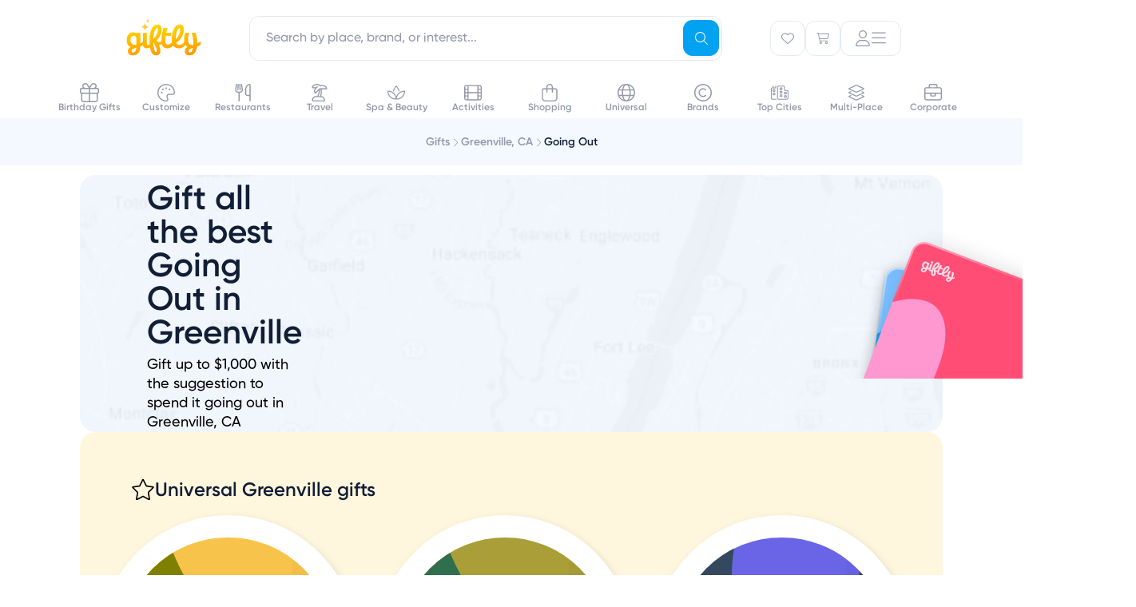

--- FILE ---
content_type: text/html; charset=utf-8
request_url: https://www.giftly.com/going-out-gift-cards/greenville-ca
body_size: 29469
content:
<!doctype html><html class="bg-none"><head><meta charset="utf-8"><meta name="viewport" content="width=device-width, initial-scale=1, maximum-scale=2, user-scalable=0, viewport-fit=cover"><meta name="csrf-param" content="authenticity_token" />
<meta name="csrf-token" content="eA-irJtbx5JUeWX6vFElMWbl6zMq-A0-tR_BWyXDepHMyGK4sZmQC4i5n5lhay7SC-K4Z3EksQ37aIdlS8ZcQA" /><title>Buy Going Out Gift Cards in Greenville, CA - UPDATED January 2026</title><meta name="description" content="Find the perfect going out gift card in Greenville, CA with Giftly. Send instantly via text or email, print at home or deliver by mail."><meta name="keywords" content="going out gift cards, greenville gift cards, greenville going out gift cards, gift certificate, online, electronic, instant"><link rel="canonical" href="https://www.giftly.com/going-out-gift-cards/greenville-ca"><meta name="robots" content="index,follow"><meta name="robots"><link rel="icon" type="image/x-icon" href="https://assets.giftly.com/assets/favicon-c8d2233e.ico" /><script type="text/javascript">
var siteVars = {
	env: 'production',
	ga4Acct: 'G-VH99PY9F7G',
}, Giftly = {};
</script>


<!-- Global site tag (gtag.js) - Google Analytics -->
<script async src="https://www.googletagmanager.com/gtag/js?id=G-VH99PY9F7G"></script>
<script>
window.dataLayer ||= []
function gtag(){dataLayer.push(arguments)}
gtag('js', new Date())
gtag('config', siteVars.ga4Acct)
gtag('config', 'AW-860469268')
</script>


<script>(function(w,d,t,r,u){var f,n,i;w[u]=w[u]||[],f=function(){var o={ti:"30006444", enableAutoSpaTracking: true};o.q=w[u],w[u]=new UET(o),w[u].push("pageLoad")},n=d.createElement(t),n.src=r,n.async=1,n.onload=n.onreadystatechange=function(){var s=this.readyState;s&&s!=="loaded"&&s!=="complete"||(f(),n.onload=n.onreadystatechange=null)},i=d.getElementsByTagName(t)[0],i.parentNode.insertBefore(n,i)})(window,document,"script","//bat.bing.com/bat.js","uetq");</script>

<style lang="css">:root {
  --theme-color-primary-base: #00A2F1;
  --theme-color-primary-dark: #0491D6;
  --theme-color-primary-light: #7BBEFF;
  --theme-color-primary-pale: #E5F6FE;

  --surface-white: #fff;
  --surface-blue: #f3f9ff;
  --surface-yellow: #fff6de;
  --surface-pink: #f7f0fa;
  --border-primary: #e4eaf1;
  --border-active: var(--theme-color-primary-base);
  --text-active: var(--theme-color-primary-base);
  --text-tertiary: #9399a8;
  --text-yellow: #8b7436;
  --text-blue: #225f98;
  --text-navy: #111e36;
}
</style><script id="appData" data-props="{&quot;abExperiments&quot;:{&quot;homepageHeroRedVsOrange&quot;:null,&quot;landingPageNewCarousel&quot;:null,&quot;secretSantaCheckoutFlow&quot;:&quot;control_no_secret_santa&quot;,&quot;featureBuildYourOwn&quot;:null,&quot;cleanCartView&quot;:null,&quot;riveHeroBanners&quot;:null,&quot;greetingCards&quot;:&quot;control&quot;,&quot;riveHeaderIcons&quot;:&quot;control&quot;,&quot;riveSantaCustomizer&quot;:&quot;control&quot;,&quot;riveCheckoutThumbnailPreview&quot;:&quot;control&quot;},&quot;newAbTests&quot;:{},&quot;currentTheme&quot;:&quot;default&quot;,&quot;currentUser&quot;:null,&quot;featureFlags&quot;:{&quot;accountV2&quot;:true,&quot;appleWalletProvisioning&quot;:false,&quot;forcedFraudReviews&quot;:false,&quot;contacts&quot;:false,&quot;riveGreetingCards&quot;:true,&quot;sendToContact&quot;:false,&quot;sendToUsername&quot;:false,&quot;calendar&quot;:false},&quot;referralSpec&quot;:null,&quot;recaptchaCheckoutSiteKey&quot;:&quot;6LcOZMQhAAAAAPEyajlAE363Zbqmk0Or4Oenc5oj&quot;,&quot;recaptchaCheckboxSiteKey&quot;:&quot;6Le4akEUAAAAAIgC-UvZA0hfqi5FEixZlRztQGfj&quot;,&quot;recaptchaInvisibleSiteKey&quot;:&quot;6Ldsy90UAAAAAIfWSTSJGmVuEoBF3xLbiAqftTha&quot;,&quot;layout&quot;:&quot;phlex&quot;,&quot;flash&quot;:{},&quot;errors&quot;:{}}">window.InertiaProps = JSON.parse(window.appData.dataset.props)
window.InertiaComponent = "gift_cards/category"
</script><script type="module">import { initTracking, setupHowItWorks } from 'https://assets.giftly.com/vite/consumer/assets/consumer_phlex-BnB9Zh-Z.js'

initTracking('consumer_phlex')
setupHowItWorks()
</script><script src="https://assets.giftly.com/vite/consumer/assets/consumer_ssr-DZ8OiT0M.js" crossorigin="anonymous" type="module"></script>
<script src="https://assets.giftly.com/vite/consumer/assets/consumer_phlex-BnB9Zh-Z.js" crossorigin="anonymous" type="module"></script><link rel="stylesheet" href="https://assets.giftly.com/vite/consumer/assets/giftly_image-BM4v7dDv.css" media="screen" />
<link rel="stylesheet" href="https://assets.giftly.com/vite/consumer/assets/FooterDefault-Akxo2Lzj.css" media="screen" />
<link rel="stylesheet" href="https://assets.giftly.com/vite/consumer/assets/FooterSimple-BoCGcCcn.css" media="screen" />
<link rel="stylesheet" href="https://assets.giftly.com/vite/consumer/assets/consumer_phlex-BOPmQOb9.css" media="screen" />
<link rel="stylesheet" href="https://assets.giftly.com/vite/consumer/assets/Header-jh62VHTv.css" media="screen" />
<link rel="stylesheet" href="https://assets.giftly.com/vite/consumer/assets/HeroTextModule-DaqrTJ75.css" media="screen" />
<link rel="stylesheet" href="https://assets.giftly.com/vite/consumer/assets/LandingPageTextModule-tO_YQ60b.css" media="screen" />
<link rel="stylesheet" href="https://assets.giftly.com/vite/consumer/assets/vendor-CjuyrCq1.css" media="screen" />
<link rel="stylesheet" href="https://assets.giftly.com/vite/consumer/assets/GIcon-9WZSHYs0.css" media="screen" />
<link rel="stylesheet" href="https://assets.giftly.com/vite/consumer/assets/GButton-CpMNFYWV.css" media="screen" />
<link rel="stylesheet" href="https://assets.giftly.com/vite/consumer/assets/modals-CY_xmb0s.css" media="screen" />
<link rel="stylesheet" href="https://assets.giftly.com/vite/consumer/assets/utils-C2XwLs98.css" media="screen" />
<link rel="stylesheet" href="https://assets.giftly.com/vite/consumer/assets/GBadge-DqdvOqxt.css" media="screen" />
<link rel="stylesheet" href="https://assets.giftly.com/vite/consumer/assets/swiper-DV8PrLMj.css" media="screen" />
<link rel="stylesheet" href="https://assets.giftly.com/vite/consumer/assets/GTextInput-CEqyVs1H.css" media="screen" />
<link rel="stylesheet" href="https://assets.giftly.com/vite/consumer/assets/windi-7Wkcoiip.css" media="screen" />
<link rel="stylesheet" href="https://assets.giftly.com/vite/consumer/assets/GFlashManager-B6O_B-8y.css" media="screen" /><script>
  window.partytown = {
    lib: '/~partytown/',
    debug: false,
    forward: [
      '_learnq.push', // Klaviyo
      'fbq', // Facebook
    ],
    resolveUrl(url, location) {
      const proxyMappings = {
        'connect.facebook.net': 'https://d2audfnuoya6rj.cloudfront.net'
      }

      const proxyUrl = proxyMappings[url.hostname]
      if (proxyUrl) {
        return `${proxyUrl}${url.pathname}${url.search}`
      }
    },
  }
</script>

<script src="/~partytown/partytown.js"></script>  <script async type="text/partytown" src="https://static.klaviyo.com/onsite/js/klaviyo.js?company_id=Wxty6d"></script>
</head><body><div id="header_v2" data-ssr="{&quot;props&quot;:{&quot;currentUser&quot;:null,&quot;currentTheme&quot;:&quot;default&quot;,&quot;type&quot;:&quot;default&quot;,&quot;city&quot;:{&quot;name&quot;:&quot;Greenville&quot;,&quot;stateCode&quot;:&quot;CA&quot;,&quot;countryCode&quot;:&quot;US&quot;,&quot;slug&quot;:&quot;greenville-ca&quot;,&quot;location&quot;:{&quot;lat&quot;:&quot;40.133593&quot;,&quot;lon&quot;:&quot;-120.94533&quot;},&quot;displayName&quot;:&quot;Greenville, CA&quot;,&quot;imageThumbUrl&quot;:null,&quot;giftCardsPath&quot;:&quot;/greenville-ca-gift-cards&quot;},&quot;topCities&quot;:[{&quot;name&quot;:&quot;New York&quot;,&quot;stateCode&quot;:&quot;NY&quot;,&quot;countryCode&quot;:&quot;US&quot;,&quot;slug&quot;:&quot;new-york-ny&quot;,&quot;location&quot;:{&quot;lat&quot;:&quot;40.664274&quot;,&quot;lon&quot;:&quot;-73.9385&quot;},&quot;displayName&quot;:&quot;New York, NY&quot;,&quot;imageThumbUrl&quot;:&quot;https://assets.giftly.com/rails/active_storage/representations/proxy/eyJfcmFpbHMiOnsiZGF0YSI6NDczMTE0NiwicHVyIjoiYmxvYl9pZCJ9fQ==--0bbe55fac07703f33c0a3493c6cc58e513f34e0e/eyJfcmFpbHMiOnsiZGF0YSI6eyJmb3JtYXQiOiJqcGciLCJyZXNpemVfdG9fZmlsbCI6WzQyLDQyXX0sInB1ciI6InZhcmlhdGlvbiJ9fQ==--68ab0fb810570dc0bf68b42fea559a8c423f55a4/new-york.jpg&quot;,&quot;giftCardsPath&quot;:&quot;/new-york-ny-gift-cards&quot;},{&quot;name&quot;:&quot;Chicago&quot;,&quot;stateCode&quot;:&quot;IL&quot;,&quot;countryCode&quot;:&quot;US&quot;,&quot;slug&quot;:&quot;chicago-il&quot;,&quot;location&quot;:{&quot;lat&quot;:&quot;41.837551&quot;,&quot;lon&quot;:&quot;-87.681844&quot;},&quot;displayName&quot;:&quot;Chicago, IL&quot;,&quot;imageThumbUrl&quot;:&quot;https://assets.giftly.com/rails/active_storage/representations/proxy/eyJfcmFpbHMiOnsiZGF0YSI6NDczMTE0NCwicHVyIjoiYmxvYl9pZCJ9fQ==--14b74d22ed8aff559be57d2bbf2ead0f9aef00cd/eyJfcmFpbHMiOnsiZGF0YSI6eyJmb3JtYXQiOiJqcGciLCJyZXNpemVfdG9fZmlsbCI6WzQyLDQyXX0sInB1ciI6InZhcmlhdGlvbiJ9fQ==--68ab0fb810570dc0bf68b42fea559a8c423f55a4/chicago.jpg&quot;,&quot;giftCardsPath&quot;:&quot;/chicago-il-gift-cards&quot;},{&quot;name&quot;:&quot;Los Angeles&quot;,&quot;stateCode&quot;:&quot;CA&quot;,&quot;countryCode&quot;:&quot;US&quot;,&quot;slug&quot;:&quot;los-angeles-ca&quot;,&quot;location&quot;:{&quot;lat&quot;:&quot;34.019394&quot;,&quot;lon&quot;:&quot;-118.410825&quot;},&quot;displayName&quot;:&quot;Los Angeles, CA&quot;,&quot;imageThumbUrl&quot;:&quot;https://assets.giftly.com/rails/active_storage/representations/proxy/eyJfcmFpbHMiOnsiZGF0YSI6NDczMTE0MSwicHVyIjoiYmxvYl9pZCJ9fQ==--e9b99cdeaa5e12411d955a56e38cf29aa64bed59/eyJfcmFpbHMiOnsiZGF0YSI6eyJmb3JtYXQiOiJqcGciLCJyZXNpemVfdG9fZmlsbCI6WzQyLDQyXX0sInB1ciI6InZhcmlhdGlvbiJ9fQ==--68ab0fb810570dc0bf68b42fea559a8c423f55a4/los-angeles.jpg&quot;,&quot;giftCardsPath&quot;:&quot;/los-angeles-ca-gift-cards&quot;},{&quot;name&quot;:&quot;San Francisco&quot;,&quot;stateCode&quot;:&quot;CA&quot;,&quot;countryCode&quot;:&quot;US&quot;,&quot;slug&quot;:&quot;san-francisco-ca&quot;,&quot;location&quot;:{&quot;lat&quot;:&quot;37.7558&quot;,&quot;lon&quot;:&quot;-122.4449&quot;},&quot;displayName&quot;:&quot;San Francisco, CA&quot;,&quot;imageThumbUrl&quot;:&quot;https://assets.giftly.com/rails/active_storage/representations/proxy/eyJfcmFpbHMiOnsiZGF0YSI6NDczMTE0MywicHVyIjoiYmxvYl9pZCJ9fQ==--cf06d4a29aee814eb3ac106733692deacd810b33/eyJfcmFpbHMiOnsiZGF0YSI6eyJmb3JtYXQiOiJqcGciLCJyZXNpemVfdG9fZmlsbCI6WzQyLDQyXX0sInB1ciI6InZhcmlhdGlvbiJ9fQ==--68ab0fb810570dc0bf68b42fea559a8c423f55a4/san-francisco.jpg&quot;,&quot;giftCardsPath&quot;:&quot;/san-francisco-ca-gift-cards&quot;},{&quot;name&quot;:&quot;San Diego&quot;,&quot;stateCode&quot;:&quot;CA&quot;,&quot;countryCode&quot;:&quot;US&quot;,&quot;slug&quot;:&quot;san-diego-ca&quot;,&quot;location&quot;:{&quot;lat&quot;:&quot;32.8153&quot;,&quot;lon&quot;:&quot;-117.134993&quot;},&quot;displayName&quot;:&quot;San Diego, CA&quot;,&quot;imageThumbUrl&quot;:&quot;https://assets.giftly.com/rails/active_storage/representations/proxy/eyJfcmFpbHMiOnsiZGF0YSI6NDczMTE0NywicHVyIjoiYmxvYl9pZCJ9fQ==--6fdb20c232361d05128dabcf0ad310617f5fd05c/eyJfcmFpbHMiOnsiZGF0YSI6eyJmb3JtYXQiOiJqcGciLCJyZXNpemVfdG9fZmlsbCI6WzQyLDQyXX0sInB1ciI6InZhcmlhdGlvbiJ9fQ==--68ab0fb810570dc0bf68b42fea559a8c423f55a4/san-diego.jpg&quot;,&quot;giftCardsPath&quot;:&quot;/san-diego-ca-gift-cards&quot;},{&quot;name&quot;:&quot;Boston&quot;,&quot;stateCode&quot;:&quot;MA&quot;,&quot;countryCode&quot;:&quot;US&quot;,&quot;slug&quot;:&quot;boston-ma&quot;,&quot;location&quot;:{&quot;lat&quot;:&quot;42.33196&quot;,&quot;lon&quot;:&quot;-71.020173&quot;},&quot;displayName&quot;:&quot;Boston, MA&quot;,&quot;imageThumbUrl&quot;:&quot;https://assets.giftly.com/rails/active_storage/representations/proxy/eyJfcmFpbHMiOnsiZGF0YSI6NDczMTEzOSwicHVyIjoiYmxvYl9pZCJ9fQ==--83f1a5217295d2190ec475ab43a858324eb906a5/eyJfcmFpbHMiOnsiZGF0YSI6eyJmb3JtYXQiOiJqcGciLCJyZXNpemVfdG9fZmlsbCI6WzQyLDQyXX0sInB1ciI6InZhcmlhdGlvbiJ9fQ==--68ab0fb810570dc0bf68b42fea559a8c423f55a4/boston.jpg&quot;,&quot;giftCardsPath&quot;:&quot;/boston-ma-gift-cards&quot;},{&quot;name&quot;:&quot;Denver&quot;,&quot;stateCode&quot;:&quot;CO&quot;,&quot;countryCode&quot;:&quot;US&quot;,&quot;slug&quot;:&quot;denver-co&quot;,&quot;location&quot;:{&quot;lat&quot;:&quot;39.761849&quot;,&quot;lon&quot;:&quot;-104.880625&quot;},&quot;displayName&quot;:&quot;Denver, CO&quot;,&quot;imageThumbUrl&quot;:&quot;https://assets.giftly.com/rails/active_storage/representations/proxy/eyJfcmFpbHMiOnsiZGF0YSI6NDczMTE0MCwicHVyIjoiYmxvYl9pZCJ9fQ==--f8e7ac93be8c41bc17198326cc2ce5a8a5d793a6/eyJfcmFpbHMiOnsiZGF0YSI6eyJmb3JtYXQiOiJqcGciLCJyZXNpemVfdG9fZmlsbCI6WzQyLDQyXX0sInB1ciI6InZhcmlhdGlvbiJ9fQ==--68ab0fb810570dc0bf68b42fea559a8c423f55a4/denver.jpg&quot;,&quot;giftCardsPath&quot;:&quot;/denver-co-gift-cards&quot;},{&quot;name&quot;:&quot;Washington&quot;,&quot;stateCode&quot;:&quot;DC&quot;,&quot;countryCode&quot;:&quot;US&quot;,&quot;slug&quot;:&quot;washington-dc&quot;,&quot;location&quot;:{&quot;lat&quot;:&quot;38.904149&quot;,&quot;lon&quot;:&quot;-77.017094&quot;},&quot;displayName&quot;:&quot;Washington, DC&quot;,&quot;imageThumbUrl&quot;:&quot;https://assets.giftly.com/rails/active_storage/representations/proxy/eyJfcmFpbHMiOnsiZGF0YSI6NDczMTE0OCwicHVyIjoiYmxvYl9pZCJ9fQ==--ef9be256c43ab21a0f94e0d74782a0e8bc014772/eyJfcmFpbHMiOnsiZGF0YSI6eyJmb3JtYXQiOiJqcGciLCJyZXNpemVfdG9fZmlsbCI6WzQyLDQyXX0sInB1ciI6InZhcmlhdGlvbiJ9fQ==--68ab0fb810570dc0bf68b42fea559a8c423f55a4/washington.jpg&quot;,&quot;giftCardsPath&quot;:&quot;/washington-dc-gift-cards&quot;},{&quot;name&quot;:&quot;Houston&quot;,&quot;stateCode&quot;:&quot;TX&quot;,&quot;countryCode&quot;:&quot;US&quot;,&quot;slug&quot;:&quot;houston-tx&quot;,&quot;location&quot;:{&quot;lat&quot;:&quot;29.780472&quot;,&quot;lon&quot;:&quot;-95.386343&quot;},&quot;displayName&quot;:&quot;Houston, TX&quot;,&quot;imageThumbUrl&quot;:&quot;https://assets.giftly.com/rails/active_storage/representations/proxy/eyJfcmFpbHMiOnsiZGF0YSI6NDczMTE0NSwicHVyIjoiYmxvYl9pZCJ9fQ==--1844ad5be0d5ee91024f9360de7a541ee03caf40/eyJfcmFpbHMiOnsiZGF0YSI6eyJmb3JtYXQiOiJqcGciLCJyZXNpemVfdG9fZmlsbCI6WzQyLDQyXX0sInB1ciI6InZhcmlhdGlvbiJ9fQ==--68ab0fb810570dc0bf68b42fea559a8c423f55a4/houston.jpg&quot;,&quot;giftCardsPath&quot;:&quot;/houston-tx-gift-cards&quot;},{&quot;name&quot;:&quot;Portland&quot;,&quot;stateCode&quot;:&quot;OR&quot;,&quot;countryCode&quot;:&quot;US&quot;,&quot;slug&quot;:&quot;portland-or&quot;,&quot;location&quot;:{&quot;lat&quot;:&quot;45.536951&quot;,&quot;lon&quot;:&quot;-122.649971&quot;},&quot;displayName&quot;:&quot;Portland, OR&quot;,&quot;imageThumbUrl&quot;:&quot;https://assets.giftly.com/rails/active_storage/representations/proxy/eyJfcmFpbHMiOnsiZGF0YSI6NDczMTE0MiwicHVyIjoiYmxvYl9pZCJ9fQ==--a80923afba6a9c12ccde6a8b116955819fef4884/eyJfcmFpbHMiOnsiZGF0YSI6eyJmb3JtYXQiOiJqcGciLCJyZXNpemVfdG9fZmlsbCI6WzQyLDQyXX0sInB1ciI6InZhcmlhdGlvbiJ9fQ==--68ab0fb810570dc0bf68b42fea559a8c423f55a4/portland.jpg&quot;,&quot;giftCardsPath&quot;:&quot;/portland-or-gift-cards&quot;}]},&quot;component&quot;:&quot;HeaderV2&quot;}"><header id="v2-header" class="w-full bg-white flex flex-col !border-none"><!--[--><div disableclose="false" class="fixed top-0 w-full z-navbar bg-white"><div class="container max-w-md px-6 lg:px-16 lg:mx-auto lg:max-w-screen-lg xl:max-w-screen-lg !p-0 w-full"><!--[--><div class="lg:pt-3 w-full h-[58px] px-3 lg:h-[84px] lg:px-6 flex items-center transition transition-all duration-200 ease-in-out" style=""><div class="w-full flex items-center justify-between h-15"><!--[--><div class="w-full flex items-center justify-between h-15"><div class="giftly-logo" style="height:50px;width:100px;"><a href="/"><svg width="100" height="54" viewbox="0 0 100 54" fill="none" xmlns="http://www.w3.org/2000/svg"><mask id="svg-id-9735806404007932" style="mask-type:luminance;" maskUnits="userSpaceOnUse" x="6" y="7" width="94" height="40"><path d="M6.44629 7.53491H99.4463V46.4651H6.44629V7.53491Z" fill="white"></path></mask><g mask="url(#svg-id-9735806404007932)"><path d="M94.8836 31.5755V30.8517C94.8836 22.7175 92.7974 17.9266 92.7974 17.9266H87.7259C87.7259 17.9266 90.0496 23.3896 90.0496 30.9723C90.0496 31.7306 90.0157 32.4544 89.9648 33.1265C89.456 33.161 88.9132 33.2127 88.3535 33.2127C85.6905 33.2127 83.4516 31.3859 83.4516 26.7846C83.4516 21.2872 84.9442 17.9266 84.9442 17.9266H79.9236C79.9236 17.9266 78.3971 21.6318 78.3971 27.1465C78.3971 28.1805 78.4988 29.1456 78.6854 30.0417C77.3624 31.5066 75.1574 33.2471 72.2739 33.2471C70.5778 33.2471 69.2548 32.575 68.5424 30.6621C73.2068 27.5946 78.1087 21.7352 78.1087 13.7906C78.1087 9.75802 76.5822 7.53491 73.0372 7.53491C66.7954 7.53491 63.0299 15.9103 63.0299 26.4744C63.0299 27.7324 63.1317 28.8871 63.3183 29.9556C62.0461 31.2998 60.0786 32.9025 57.8058 32.9025C56.398 32.9025 55.058 32.4199 55.058 28.2322C55.058 25.9919 55.2107 23.7688 55.5329 21.6835H62.2497V17.9439H56.1605C56.8729 14.7212 57.6531 11.9984 57.6531 11.9984H52.7512C52.7512 11.9984 50.0883 19.1847 50.0883 28.2667V28.6631C49.342 29.1284 48.0868 29.6971 46.5433 29.6971C45.4069 29.6971 44.5419 29.1456 44.1857 27.5773C47.5271 24.1134 50.4275 19.1675 50.4275 13.6183C50.4275 9.79249 48.6635 7.63831 45.2542 7.63831C39.1651 7.63831 35.1621 15.221 35.1621 27.0259C35.1621 28.9905 35.213 30.8172 35.3318 32.4889C34.7211 33.0231 34.0257 33.4195 33.2794 33.4195C32.3296 33.4195 31.8716 33.0231 31.8716 31.9029V17.9439H26.8849V29.1801C26.1725 29.8522 25.087 30.7655 23.6283 31.5583V17.9439H18.7264V18.7366C17.8275 18.0128 16.4875 17.4269 14.6048 17.4269C9.7029 17.4269 6.44629 21.6491 6.44629 27.2844C6.44629 31.5583 8.32902 34.3845 11.433 35.746C9.39759 36.9351 8.05763 38.6929 8.05763 41.1228C8.05763 44.4316 10.2966 46.4651 14.1468 46.4651C20.1851 46.4651 23.6453 41.8466 23.6453 35.7287V35.2462C25.1548 34.643 26.2743 33.9192 26.9697 33.4022C27.275 35.9528 28.7846 37.521 31.702 37.521C33.449 37.521 34.789 36.9006 35.7558 36.2113C36.7565 42.9495 39.1481 46.4134 43.4902 46.4134C46.662 46.4134 48.8331 44.2248 48.8331 40.7954C48.8331 37.3659 47.8154 35.3324 46.679 33.4884C48.6126 33.3505 49.9865 32.5923 50.5802 32.2131C51.4452 35.5219 53.5823 37.521 57.3987 37.521C61.8596 37.521 64.4716 34.3501 64.8109 33.902C66.2696 36.2285 68.6611 37.521 72.0704 37.521C76.633 37.521 79.6183 33.9537 80.1271 33.3161C80.8225 34.2984 81.7554 35.0911 82.8749 35.6426C80.7886 36.8317 79.3808 38.5895 79.3808 41.1056C79.3808 44.5005 81.5349 46.4479 85.4191 46.4479C90.6433 46.4479 93.6963 42.2602 94.6123 35.4358C97.7501 34.2811 99.4463 32.6095 99.4463 32.6095V28.0943C99.3954 28.1116 97.6993 30.059 94.8836 31.5755ZM14.4521 42.7083C13.4005 42.7083 12.6542 42.1913 12.6542 40.916C12.6542 38.7273 15.1984 37.5727 18.6925 36.8489C18.5229 40.8643 16.6062 42.7083 14.4521 42.7083ZM18.7264 33.0576C18.2176 33.1437 17.7087 33.1437 17.1999 33.1437C13.8585 33.1437 11.3482 31.4204 11.3482 27.1637C11.3482 23.5792 12.9934 21.5801 15.1475 21.5801C17.1829 21.5801 18.7264 22.976 18.7264 25.7678V33.0576ZM44.7963 11.7571C45.3391 11.7571 45.78 12.3086 45.78 13.4287C45.78 18.7366 42.6761 23.4069 39.9622 26.078C40.1149 17.1856 42.8287 11.7571 44.7963 11.7571ZM43.3715 42.1568C41.7602 42.1568 40.3524 39.1237 40.0301 31.024C40.2676 30.9034 40.505 30.6966 40.7425 30.5415C42.1164 34.9705 44.3214 36.5559 44.3214 40.7954C44.3214 41.7949 44.05 42.1568 43.3715 42.1568ZM72.5792 11.9984C73.2068 11.9984 73.5969 12.5154 73.5969 13.8251C73.5969 19.2536 70.7644 23.6309 67.9488 26.0263C68.0336 17.8577 70.5439 11.9984 72.5792 11.9984ZM85.7244 42.7083C84.6728 42.7083 83.9265 42.2774 83.9265 40.916C83.9265 38.7963 86.2841 37.6416 89.5747 36.9695C88.9132 40.6747 87.5393 42.7083 85.7244 42.7083Z" fill="url(#svg-id-7232768003419248)"></path></g><path d="M29.5174 5.30664L29.2413 6.72797C28.8737 8.62047 27.3939 10.1003 25.5014 10.4678L24.0801 10.7439L25.5014 11.0199C27.3939 11.3875 28.8737 12.8673 29.2413 14.7598L29.5174 16.1811L29.7934 14.7598C30.161 12.8673 31.6408 11.3875 33.5333 11.0199L34.9546 10.7439L33.5333 10.4678C31.6408 10.1003 30.161 8.62047 29.7934 6.72797L29.5174 5.30664Z" fill="#FFCA41"></path><path d="M32.9511 0.634521L32.8171 1.32479C32.6385 2.24389 31.9199 2.96256 31.0008 3.14106L30.3105 3.27513L31.0008 3.40919C31.9199 3.5877 32.6385 4.30637 32.8171 5.22547L32.9511 5.91574L33.0852 5.22547C33.2637 4.30637 33.9824 3.5877 34.9015 3.40919L35.5917 3.27513L34.9015 3.14106C33.9824 2.96256 33.2637 2.24389 33.0852 1.32479L32.9511 0.634521Z" fill="#FFCA41"></path><defs><linearGradient id="svg-id-7232768003419248" x1="54.7437" y1="49.2156" x2="51.001" y2="7.11121" gradientUnits="userSpaceOnUse"><stop stop-color="#FF9900"></stop><stop offset="1" stop-color="#FFD600"></stop></linearGradient></defs></svg></a></div><div class="hidden lg:block flex-grow px-15"><!--[--><div class="relative w-full z-navbar" data-headlessui-state><div class="fixed inset-0 bg-black &lt;lg:bg-white opacity-30 &lt;lg:opacity-100" style="display:none;" data-v-4d93b02f data-v-4d93b02f></div><div class="omni-search-wrapper relative w-full" data-v-4d93b02f><div class="lg:hidden absolute left-4.5 z-10 flex items-center justify-center h-full" data-v-4d93b02f><div class="p-3 text-v2-tertiary" data-v-4d93b02f><svg class="svg-inline--fa fa-magnifying-glass g-icon g-icon-sm" style="" aria-hidden="true" focusable="false" data-prefix="fal" data-icon="magnifying-glass" role="img" xmlns="http://www.w3.org/2000/svg" viewBox="0 0 512 512" data-v-4d93b02f><path class="" style="" fill="currentColor" d="M384 208A176 176 0 1 0 32 208a176 176 0 1 0 352 0zM343.3 366C307 397.2 259.7 416 208 416C93.1 416 0 322.9 0 208S93.1 0 208 0S416 93.1 416 208c0 51.7-18.8 99-50 135.3L507.3 484.7c6.2 6.2 6.2 16.4 0 22.6s-16.4 6.2-22.6 0L343.3 366z"></path></svg></div></div><div class="&lt;lg:px-3 &lt;lg:py-2" data-v-4d93b02f><fieldset class="group g-input-field relative" style="--2a4594b0:left;" data-v-4d93b02f><!----><div class="g-input-group relative"><!----><div class="g-input-large g-input-type-text g-input-text rounded-v2md g-input flex flex-wrap items-center gap-1 bg-white"><!--[--><!--]--><!--[--><input id="headlessui-combobox-input-1" defaultvalue aria-expanded="false" aria-autocomplete="list" role="combobox" tabindex="0" data-headlessui-state name="query" class="w-full &lt;lg:pl-11 lg:pr-14 transition-all g-inner-input flex-grow font-medium focus-visible:outline-none flex-grow px-5 py-4 w-full rounded-v2md" autocomplete="off" enterkeyhint="search" type="text" placeholder="Search by place, brand, or interest..."><!--]--></div><!--[--><!--]--><!----><!----></div><!----><!----></fieldset></div><button type="submit" name="Search" class="g-button g-button-small g-button-primary g-button-no-label !&lt;lg:hidden aspect-square absolute right-1 top-1 z-10 rounded-v2md" style="margin-top:1px;" data-v-4d93b02f><!--[--><svg class="svg-inline--fa fa-magnifying-glass g-icon g-icon-sm" style="" aria-hidden="true" focusable="false" data-prefix="fal" data-icon="magnifying-glass" role="img" xmlns="http://www.w3.org/2000/svg" viewBox="0 0 512 512"><path class="" style="" fill="currentColor" d="M384 208A176 176 0 1 0 32 208a176 176 0 1 0 352 0zM343.3 366C307 397.2 259.7 416 208 416C93.1 416 0 322.9 0 208S93.1 0 208 0S416 93.1 416 208c0 51.7-18.8 99-50 135.3L507.3 484.7c6.2 6.2 6.2 16.4 0 22.6s-16.4 6.2-22.6 0L343.3 366z"></path></svg><!--[--><!--]--><!----><!--[--><!----><!--]--><!--]--></button><!----><div class="lg:hidden absolute right-6 top-0 z-10 flex items-center justify-center h-full opacity-0 transition-opacity duration-300 pointer-events-none" data-v-4d93b02f><button type="button" class="g-button g-button-small g-button-transparent g-button-no-label icon-button" data-v-4d93b02f data-v-2574e447><!--[--><svg class="svg-inline--fa fa-x g-icon g-icon-sm" style="" aria-hidden="true" focusable="false" data-prefix="fal" data-icon="x" role="img" xmlns="http://www.w3.org/2000/svg" viewBox="0 0 384 512"><path class="" style="" fill="currentColor" d="M380.2 58.3c5.7-6.7 4.9-16.8-1.9-22.5s-16.8-4.9-22.6 1.9L192 231.2 28.2 37.7c-5.7-6.7-15.8-7.6-22.5-1.9s-7.6 15.8-1.9 22.5L171 256 3.8 453.7c-5.7 6.7-4.9 16.8 1.9 22.6s16.8 4.9 22.5-1.9L192 280.8 355.8 474.3c5.7 6.7 15.8 7.6 22.6 1.9s7.6-15.8 1.9-22.6L213 256 380.2 58.3z"></path></svg><!--[--><!--]--><!----><!--[--><!----><!--]--><!--]--></button></div><!----></div></div><!--]--></div><div class="flex items-center gap-2 lg:gap-4"><div class="flex items-center h-full"><div class="hidden lg:flex" data-v-d6a7ceb2 data-v-760198da><div class="relative text-v2-tertiary" data-v-760198da><!--[--><button class="header-button flex items-center justify-center gap-3 rounded-v2md border-1 border-solid border-grey-primary active:text-navy lg:hover:text-navy text-v2-tertiary relative favorites-button flex items-center justify-center gap-3 rounded-v2md border-1 border-solid border-grey-primary active:text-navy lg:hover:text-navy text-v2-tertiary relative" style="height:44px;width:44px;" name="Favorites" data-v-d6a7ceb2><svg class="svg-inline--fa fa-heart g-icon g-icon-sm !fill-transparent stroke-3" style="" aria-hidden="true" focusable="false" data-prefix="fal" data-icon="heart" role="img" xmlns="http://www.w3.org/2000/svg" viewBox="0 0 512 512"><path class="" style="" fill="currentColor" d="M244 130.6l-12-13.5-4.2-4.7c-26-29.2-65.3-42.8-103.8-35.8c-53.3 9.7-92 56.1-92 110.3l0 3.5c0 32.3 13.4 63.1 37.1 85.1L253 446.8c.8 .7 1.9 1.2 3 1.2s2.2-.4 3-1.2L443 275.5c23.6-22 37-52.8 37-85.1l0-3.5c0-54.2-38.7-100.6-92-110.3c-38.5-7-77.8 6.6-103.8 35.8l-4.2 4.7-12 13.5c-3 3.4-7.4 5.4-12 5.4s-8.9-2-12-5.4zm34.9-57.1C311 48.4 352.7 37.7 393.7 45.1C462.2 57.6 512 117.3 512 186.9l0 3.5c0 36-13.1 70.6-36.6 97.5c-3.4 3.8-6.9 7.5-10.7 11l-184 171.3c-.8 .8-1.7 1.5-2.6 2.2c-6.3 4.9-14.1 7.5-22.1 7.5c-9.2 0-18-3.5-24.8-9.7L47.2 299c-3.8-3.5-7.3-7.2-10.7-11C13.1 261 0 226.4 0 190.4l0-3.5C0 117.3 49.8 57.6 118.3 45.1c40.9-7.4 82.6 3.2 114.7 28.4c6.7 5.3 13 11.1 18.7 17.6l4.2 4.7 4.2-4.7c4.2-4.7 8.6-9.1 13.3-13.1c1.8-1.5 3.6-3 5.4-4.5z"></path></svg><!--[--><!--]--></button><!--teleport start--><!--teleport end--><!--teleport start--><!--teleport end--><!--]--><dialog id="favorites-menu" class="relative bg-transparent w-full" data-v-760198da><template><div style="display:none;" data-v-760198da><div class="absolute right-0 pt-3 z-navbar" data-v-760198da><div class="bg-white rounded-v2md shadow-v2sm border-1 border-solid border-grey-primary text-navy p-3 border-none shadow-none list" style="box-shadow:0 2.52px 22.52px 9px #0000000f;" data-v-760198da><!--[--><!----><!--[--><div class="favorites-dropdown flex flex-col gap-3 lg:mt-3" data-v-d6a7ceb2><!----><div class="flex flex-col items-center justify-center h-56"><svg class="svg-inline--fa fa-spinner-third g-icon g-icon-sm animate-spin loading-indicator" style="" aria-hidden="true" focusable="false" data-prefix="fad" data-icon="spinner-third" role="img" xmlns="http://www.w3.org/2000/svg" viewBox="0 0 512 512"><g class="fa-duotone-group" style=""><path class="fa-secondary" style="" fill="currentColor" d="M0 256C0 114.9 114.1 .5 255.1 0C237.9 .5 224 14.6 224 32c0 17.7 14.3 32 32 32C150 64 64 150 64 256s86 192 192 192c69.7 0 130.7-37.1 164.5-92.6c-3 6.6-3.3 14.8-1 22.2c1.2 3.7 3 7.2 5.4 10.3c1.2 1.5 2.6 3 4.1 4.3c.8 .7 1.6 1.3 2.4 1.9c.4 .3 .8 .6 1.3 .9s.9 .6 1.3 .8c5 2.9 10.6 4.3 16 4.3c11 0 21.8-5.7 27.7-16c-44.3 76.5-127 128-221.7 128C114.6 512 0 397.4 0 256z"></path><path class="fa-primary" style="" fill="currentColor" d="M224 32c0-17.7 14.3-32 32-32C397.4 0 512 114.6 512 256c0 46.6-12.5 90.4-34.3 128c-8.8 15.3-28.4 20.5-43.7 11.7s-20.5-28.4-11.7-43.7c16.3-28.2 25.7-61 25.7-96c0-106-86-192-192-192c-17.7 0-32-14.3-32-32z"></path></g></svg></div><!----></div><!--]--><!--]--></div></div><div class="absolute z-navbar" style="border-bottom:10px solid white;border-left:10px solid transparent;border-right:10px solid transparent;height:0;right:12px;top:4px;width:0;" data-v-760198da></div></div></template></dialog></div></div><div class="flex gap-5 items-center text-v2-tertiary lg:hidden"><div class="relative"><button class="header-button flex items-center justify-center gap-3 rounded-v2md border-1 border-solid border-grey-primary active:text-navy lg:hover:text-navy text-v2-tertiary relative favorites-button flex items-center justify-center gap-3 rounded-v2md border-1 border-solid border-grey-primary active:text-navy lg:hover:text-navy text-v2-tertiary relative" style="height:44px;width:44px;" name="Favorites"><svg class="svg-inline--fa fa-heart g-icon g-icon-sm !fill-transparent stroke-3" style="" aria-hidden="true" focusable="false" data-prefix="fal" data-icon="heart" role="img" xmlns="http://www.w3.org/2000/svg" viewBox="0 0 512 512"><path class="" style="" fill="currentColor" d="M244 130.6l-12-13.5-4.2-4.7c-26-29.2-65.3-42.8-103.8-35.8c-53.3 9.7-92 56.1-92 110.3l0 3.5c0 32.3 13.4 63.1 37.1 85.1L253 446.8c.8 .7 1.9 1.2 3 1.2s2.2-.4 3-1.2L443 275.5c23.6-22 37-52.8 37-85.1l0-3.5c0-54.2-38.7-100.6-92-110.3c-38.5-7-77.8 6.6-103.8 35.8l-4.2 4.7-12 13.5c-3 3.4-7.4 5.4-12 5.4s-8.9-2-12-5.4zm34.9-57.1C311 48.4 352.7 37.7 393.7 45.1C462.2 57.6 512 117.3 512 186.9l0 3.5c0 36-13.1 70.6-36.6 97.5c-3.4 3.8-6.9 7.5-10.7 11l-184 171.3c-.8 .8-1.7 1.5-2.6 2.2c-6.3 4.9-14.1 7.5-22.1 7.5c-9.2 0-18-3.5-24.8-9.7L47.2 299c-3.8-3.5-7.3-7.2-10.7-11C13.1 261 0 226.4 0 190.4l0-3.5C0 117.3 49.8 57.6 118.3 45.1c40.9-7.4 82.6 3.2 114.7 28.4c6.7 5.3 13 11.1 18.7 17.6l4.2 4.7 4.2-4.7c4.2-4.7 8.6-9.1 13.3-13.1c1.8-1.5 3.6-3 5.4-4.5z"></path></svg><!--[--><!--]--></button><!----></div></div></div><div class="flex items-center h-full"><div class="hidden lg:flex" data-v-760198da><div class="relative text-v2-tertiary" data-v-760198da><!--[--><button class="header-button flex items-center justify-center gap-3 rounded-v2md border-1 border-solid border-grey-primary active:text-navy lg:hover:text-navy text-v2-tertiary relative" style="height:44px;width:44px;"><svg class="svg-inline--fa fa-cart-shopping g-icon g-icon-sm" style="" aria-hidden="true" focusable="false" data-prefix="fal" data-icon="cart-shopping" role="img" xmlns="http://www.w3.org/2000/svg" viewBox="0 0 576 512"><path class="" style="" fill="currentColor" d="M16 0C7.2 0 0 7.2 0 16s7.2 16 16 16l37.9 0c7.6 0 14.2 5.3 15.7 12.8l58.9 288c6.1 29.8 32.3 51.2 62.7 51.2L496 384c8.8 0 16-7.2 16-16s-7.2-16-16-16l-304.8 0c-15.2 0-28.3-10.7-31.4-25.6L152 288l314.6 0c29.4 0 55-20 62.1-48.5L570.6 71.8c5-20.2-10.2-39.8-31-39.8L99.1 32C92.5 13 74.4 0 53.9 0L16 0zm90.1 64l433.4 0L497.6 231.8C494 246 481.2 256 466.5 256l-321.1 0L106.1 64zM168 456a24 24 0 1 1 48 0 24 24 0 1 1 -48 0zm80 0a56 56 0 1 0 -112 0 56 56 0 1 0 112 0zm200-24a24 24 0 1 1 0 48 24 24 0 1 1 0-48zm0 80a56 56 0 1 0 0-112 56 56 0 1 0 0 112z"></path></svg><!--[--><!--]--></button><!--]--><dialog id="cart-menu" class="relative bg-transparent w-full" data-v-760198da><template><div style="display:none;" data-v-760198da><div class="absolute right-0 pt-3 z-navbar" data-v-760198da><div class="bg-white rounded-v2md shadow-v2sm border-1 border-solid border-grey-primary text-navy p-3 border-none shadow-none list" style="box-shadow:0 2.52px 22.52px 9px #0000000f;" data-v-760198da><!--[--><div class="w-full flex justify-between items-center" data-v-760198da><!--[--><div class="text-lg font-semibold">Your cart is empty</div><!----><!--]--></div><!--[--><div class="flex flex-col gap-4" style=""><a href="/buy-a-gift" name="cart-menu-start-gifting" class="pt-2 lg:pt-4"><!--[--><img src="//assets.giftly.com/vite/consumer/assets/checkout-cart-empty-D3n98hOF.jpg" alt="Your cart is empty" class="mx-auto" height="160"><!--]--></a><a href="/buy-a-gift" name="cart-menu-start-gifting" class="g-button g-button-large g-button-primary w-full whitespace-nowrap"><!--[--><!--[--><!----><!--[--><!--]--><!--[-->Start Gifting<!--]--><!--[--><!----><!--]--><!--]--><!--]--></a></div><!--]--><!--]--></div></div><div class="absolute z-navbar" style="border-bottom:10px solid white;border-left:10px solid transparent;border-right:10px solid transparent;height:0;right:12px;top:4px;width:0;" data-v-760198da></div></div></template></dialog></div></div><div class="flex gap-5 items-center text-v2-tertiary lg:hidden"><div class="relative"><button class="header-button flex items-center justify-center gap-3 rounded-v2md border-1 border-solid border-grey-primary active:text-navy lg:hover:text-navy text-v2-tertiary relative" style="height:44px;width:44px;"><svg class="svg-inline--fa fa-cart-shopping g-icon g-icon-sm" style="" aria-hidden="true" focusable="false" data-prefix="fal" data-icon="cart-shopping" role="img" xmlns="http://www.w3.org/2000/svg" viewBox="0 0 576 512"><path class="" style="" fill="currentColor" d="M16 0C7.2 0 0 7.2 0 16s7.2 16 16 16l37.9 0c7.6 0 14.2 5.3 15.7 12.8l58.9 288c6.1 29.8 32.3 51.2 62.7 51.2L496 384c8.8 0 16-7.2 16-16s-7.2-16-16-16l-304.8 0c-15.2 0-28.3-10.7-31.4-25.6L152 288l314.6 0c29.4 0 55-20 62.1-48.5L570.6 71.8c5-20.2-10.2-39.8-31-39.8L99.1 32C92.5 13 74.4 0 53.9 0L16 0zm90.1 64l433.4 0L497.6 231.8C494 246 481.2 256 466.5 256l-321.1 0L106.1 64zM168 456a24 24 0 1 1 48 0 24 24 0 1 1 -48 0zm80 0a56 56 0 1 0 -112 0 56 56 0 1 0 112 0zm200-24a24 24 0 1 1 0 48 24 24 0 1 1 0-48zm0 80a56 56 0 1 0 0-112 56 56 0 1 0 0 112z"></path></svg><!--[--><!--]--></button><!----></div></div></div><div class="flex items-center h-full"><div class="hidden lg:flex" data-v-760198da><div class="relative text-v2-tertiary" data-v-760198da><!--[--><button class="header-button flex items-center justify-center gap-3 rounded-v2md border-1 border-solid border-grey-primary active:text-navy lg:hover:text-navy text-v2-tertiary relative text-v2-tertiary" style="height:44px;width:76px;" data-track-ga="nav-menu-open" name="User Menu"><!----><!--[--><svg class="svg-inline--fa fa-user g-icon g-icon-md" style="" aria-hidden="true" focusable="false" data-prefix="fal" data-icon="user" role="img" xmlns="http://www.w3.org/2000/svg" viewBox="0 0 448 512"><path class="" style="" fill="currentColor" d="M320 128a96 96 0 1 0 -192 0 96 96 0 1 0 192 0zM96 128a128 128 0 1 1 256 0A128 128 0 1 1 96 128zM32 480l384 0c-1.2-79.7-66.2-144-146.3-144l-91.4 0c-80 0-145 64.3-146.3 144zM0 482.3C0 383.8 79.8 304 178.3 304l91.4 0C368.2 304 448 383.8 448 482.3c0 16.4-13.3 29.7-29.7 29.7L29.7 512C13.3 512 0 498.7 0 482.3z"></path></svg><svg class="svg-inline--fa fa-bars g-icon g-icon-md" style="" aria-hidden="true" focusable="false" data-prefix="fal" data-icon="bars" role="img" xmlns="http://www.w3.org/2000/svg" viewBox="0 0 448 512"><path class="" style="" fill="currentColor" d="M0 80c0-8.8 7.2-16 16-16l416 0c8.8 0 16 7.2 16 16s-7.2 16-16 16L16 96C7.2 96 0 88.8 0 80zM0 240c0-8.8 7.2-16 16-16l416 0c8.8 0 16 7.2 16 16s-7.2 16-16 16L16 256c-8.8 0-16-7.2-16-16zM448 400c0 8.8-7.2 16-16 16L16 416c-8.8 0-16-7.2-16-16s7.2-16 16-16l416 0c8.8 0 16 7.2 16 16z"></path></svg><!--]--></button><!--]--><dialog id="user-menu-flyout" class="relative bg-transparent w-full" data-v-760198da><template><div style="display:none;" data-v-760198da><div class="absolute right-0 pt-3 z-navbar" data-v-760198da><div class="bg-white rounded-v2md shadow-v2sm border-1 border-solid border-grey-primary text-navy p-3 border-none shadow-none menu" style="box-shadow:0 2.52px 22.52px 9px #0000000f;" data-v-760198da><!--[--><!----><!--[--><div id="user-menu" class="flex items-stretch"><div><div class="bg-surface-yellow p-4 pt-8 rounded-lg user-menu-buy-a-gift !rounded-v2md" style="width:300px;height:100%;" data-v-241b925d><div class="w-full h-full relative flex flex-col items-center" data-v-241b925d><!--[--><h2 class="text-2xl md:text-xl !leading-tight text-center"> Customize &amp; Buy a<br>Gift for Anything </h2><!--]--><div class="flex-1 flex flex-col justify-end w-full relative image-wrapper" data-v-241b925d><img src="//assets.giftly.com/vite/consumer/assets/anything-D0B1ArZ5.png" class="absolute inset-0 object-contain w-full h-full" data-v-241b925d></div><div class="w-full absolute bottom-0" data-v-241b925d><a href="/buy-a-gift" name="buy-now" class="g-button g-button-large g-button-primary" rel="nofollow" data-v-241b925d><!--[--><!--[--><!----><!--[--><!--]--><!--[-->Buy Now<!--]--><!--[--><!----><!--]--><!--]--><!--]--></a></div></div></div></div><div style="width:164px;"><!--[--><div class="py-4 lg:p-3 flex flex-col lg:gap-3 border-b-1 border-grey-primary"><a href="/signup" class="group w-full flex gap-2 items-center rounded-v2md font-medium text-navy hover:bg-surface-blue text-lg lg:text-sm !leading-none px-6 py-3 lg:px-1 lg:py-1"><!--[--><div class="rounded-v2sm lg:rounded-v2xs p-1.5 lg:p-1" style="background-color:#F3F9FF;color:#00A2F1;"><svg class="svg-inline--fa fa-user g-icon g-icon-sm !g-icon-md !lg:g-icon-sm" style="" aria-hidden="true" focusable="false" data-prefix="fal" data-icon="user" role="img" xmlns="http://www.w3.org/2000/svg" viewBox="0 0 448 512"><path class="" style="" fill="currentColor" d="M320 128a96 96 0 1 0 -192 0 96 96 0 1 0 192 0zM96 128a128 128 0 1 1 256 0A128 128 0 1 1 96 128zM32 480l384 0c-1.2-79.7-66.2-144-146.3-144l-91.4 0c-80 0-145 64.3-146.3 144zM0 482.3C0 383.8 79.8 304 178.3 304l91.4 0C368.2 304 448 383.8 448 482.3c0 16.4-13.3 29.7-29.7 29.7L29.7 512C13.3 512 0 498.7 0 482.3z"></path></svg></div><div class="h-full flex items-center">Sign Up</div><!--]--></a><a href="/login" class="group w-full flex gap-2 items-center rounded-v2md font-medium text-navy hover:bg-surface-blue text-lg lg:text-sm !leading-none px-6 py-3 lg:px-1 lg:py-1"><!--[--><div class="rounded-v2sm lg:rounded-v2xs p-1.5 lg:p-1" style="background-color:#F3F9FF;color:#00A2F1;"><svg class="svg-inline--fa fa-arrow-right-from-bracket g-icon g-icon-sm !g-icon-md !lg:g-icon-sm" style="" aria-hidden="true" focusable="false" data-prefix="fal" data-icon="arrow-right-from-bracket" role="img" xmlns="http://www.w3.org/2000/svg" viewBox="0 0 512 512"><path class="" style="" fill="currentColor" d="M507.3 267.3c6.2-6.2 6.2-16.4 0-22.6l-128-128c-6.2-6.2-16.4-6.2-22.6 0s-6.2 16.4 0 22.6L457.4 240 176 240c-8.8 0-16 7.2-16 16s7.2 16 16 16l281.4 0L356.7 372.7c-6.2 6.2-6.2 16.4 0 22.6s16.4 6.2 22.6 0l128-128zM176 64c8.8 0 16-7.2 16-16s-7.2-16-16-16L80 32C35.8 32 0 67.8 0 112L0 400c0 44.2 35.8 80 80 80l96 0c8.8 0 16-7.2 16-16s-7.2-16-16-16l-96 0c-26.5 0-48-21.5-48-48l0-288c0-26.5 21.5-48 48-48l96 0z"></path></svg></div><div class="h-full flex items-center">Login</div><!--]--></a></div><div class="py-4 lg:p-3 flex flex-col lg:gap-3"><a href="/browse" class="group w-full flex gap-2 items-center rounded-v2md font-medium text-navy hover:bg-surface-blue text-lg lg:text-sm !leading-none px-6 py-3 lg:px-1 lg:py-1"><!--[--><div class="rounded-v2sm lg:rounded-v2xs p-1.5 lg:p-1" style="background-color:#E4FEDD;color:#61BF49;"><svg class="svg-inline--fa fa-gift g-icon g-icon-sm !g-icon-md !lg:g-icon-sm" style="" aria-hidden="true" focusable="false" data-prefix="fal" data-icon="gift" role="img" xmlns="http://www.w3.org/2000/svg" viewBox="0 0 512 512"><path class="" style="" fill="currentColor" d="M365.1 32c-17.6 0-33.9 9-43.2 23.9l-45 72.1 11.1 0 80 0c26.5 0 48-21.5 48-48s-21.5-48-48-48l-2.9 0zm-130 96l-45-72.1C180.8 41 164.5 32 146.9 32L144 32c-26.5 0-48 21.5-48 48s21.5 48 48 48l80 0 11.1 0zM256 101l38.8-62c15.2-24.2 41.7-39 70.3-39L368 0c44.2 0 80 35.8 80 80c0 18-6 34.6-16 48l32 0c26.5 0 48 21.5 48 48l0 64c0 20.9-13.4 38.7-32 45.3l0 2.7 0 160c0 35.3-28.7 64-64 64L96 512c-35.3 0-64-28.7-64-64l0-160 0-2.7C13.4 278.7 0 260.9 0 240l0-64c0-26.5 21.5-48 48-48l32 0C70 114.6 64 98 64 80C64 35.8 99.8 0 144 0l2.9 0c28.6 0 55.2 14.7 70.3 39L256 101zM144 160l-96 0c-8.8 0-16 7.2-16 16l0 64c0 8.8 7.2 16 16 16l16 0 176 0 0-96-16 0-80 0zm128 0l0 96 176 0 16 0c8.8 0 16-7.2 16-16l0-64c0-8.8-7.2-16-16-16l-96 0-80 0-16 0zM240 288L64 288l0 160c0 17.7 14.3 32 32 32l144 0 0-192zm32 192l144 0c17.7 0 32-14.3 32-32l0-160-176 0 0 192z"></path></svg></div><div class="h-full flex items-center">Browse</div><!--]--></a><button class="group w-full flex gap-2 items-center rounded-v2md font-medium text-navy hover:bg-surface-blue text-lg lg:text-sm !leading-none px-6 py-3 lg:px-1 lg:py-1 how-it-works-modal-link"><!--[--><div class="rounded-v2sm lg:rounded-v2xs p-1.5 lg:p-1" style="background-color:#F3F9FF;color:#00A2F1;"><svg class="svg-inline--fa fa-circle-info g-icon g-icon-sm !g-icon-md !lg:g-icon-sm" style="" aria-hidden="true" focusable="false" data-prefix="fal" data-icon="circle-info" role="img" xmlns="http://www.w3.org/2000/svg" viewBox="0 0 512 512"><path class="" style="" fill="currentColor" d="M256 32a224 224 0 1 1 0 448 224 224 0 1 1 0-448zm0 480A256 256 0 1 0 256 0a256 256 0 1 0 0 512zM208 352c-8.8 0-16 7.2-16 16s7.2 16 16 16l96 0c8.8 0 16-7.2 16-16s-7.2-16-16-16l-32 0 0-112c0-8.8-7.2-16-16-16l-40 0c-8.8 0-16 7.2-16 16s7.2 16 16 16l24 0 0 96-32 0zm48-168a24 24 0 1 0 0-48 24 24 0 1 0 0 48z"></path></svg></div><div class="h-full flex items-center">How it works</div><!--]--></button><a href="/support" class="group w-full flex gap-2 items-center rounded-v2md font-medium text-navy hover:bg-surface-blue text-lg lg:text-sm !leading-none px-6 py-3 lg:px-1 lg:py-1"><!--[--><div class="rounded-v2sm lg:rounded-v2xs p-1.5 lg:p-1" style="background-color:#F7F0FA;color:#A675C3;"><svg class="svg-inline--fa fa-headset g-icon g-icon-sm !g-icon-md !lg:g-icon-sm" style="" aria-hidden="true" focusable="false" data-prefix="fal" data-icon="headset" role="img" xmlns="http://www.w3.org/2000/svg" viewBox="0 0 512 512"><path class="" style="" fill="currentColor" d="M32 256C32 132.3 132.3 32 256 32s224 100.3 224 224l0 144.1c0 26.5-21.5 48-48 48l-82.7-.1c-6.6-18.6-24.4-32-45.3-32l-64 0c-26.5 0-48 21.5-48 48s21.5 48 48 48l64 0c20.9 0 38.7-13.4 45.3-32l82.7 .1c44.2 0 80.1-35.8 80.1-80L512 256C512 114.6 397.4 0 256 0S0 114.6 0 256l0 48c0 8.8 7.2 16 16 16s16-7.2 16-16l0-48zM320 464c0 8.8-7.2 16-16 16l-64 0c-8.8 0-16-7.2-16-16s7.2-16 16-16l64 0c8.8 0 16 7.2 16 16zM144 224l16 0 0 128-16 0c-26.5 0-48-21.5-48-48l0-32c0-26.5 21.5-48 48-48zM64 272l0 32c0 44.2 35.8 80 80 80l16 0c17.7 0 32-14.3 32-32l0-128c0-17.7-14.3-32-32-32l-16 0c-44.2 0-80 35.8-80 80zm288-48l16 0c26.5 0 48 21.5 48 48l0 32c0 26.5-21.5 48-48 48l-16 0 0-128zm16-32l-16 0c-17.7 0-32 14.3-32 32l0 128c0 17.7 14.3 32 32 32l16 0c44.2 0 80-35.8 80-80l0-32c0-44.2-35.8-80-80-80z"></path></svg></div><div class="h-full flex items-center">Help</div><!--]--></a><a href="/entercode" class="group w-full flex gap-2 items-center rounded-v2md font-medium text-navy hover:bg-surface-blue text-lg lg:text-sm !leading-none px-6 py-3 lg:px-1 lg:py-1"><!--[--><div class="rounded-v2sm lg:rounded-v2xs p-1.5 lg:p-1" style="background-color:#FFF6DE;color:#FFBC10;"><svg class="svg-inline--fa fa-gift-card g-icon g-icon-sm !g-icon-md !lg:g-icon-sm" style="" aria-hidden="true" focusable="false" data-prefix="fal" data-icon="gift-card" role="img" xmlns="http://www.w3.org/2000/svg" viewBox="0 0 576 512"><path class="" style="" fill="currentColor" d="M397.1 32c-17.6 0-33.9 9-43.2 23.9l-45 72.1 11.1 0 80 0c26.5 0 48-21.5 48-48s-21.5-48-48-48l-2.9 0zm-130 96l-45-72.1C212.8 41 196.5 32 178.9 32L176 32c-26.5 0-48 21.5-48 48s21.5 48 48 48l80 0 11.1 0zM288 101l38.8-62c15.1-24.2 41.7-39 70.3-39L400 0c44.2 0 80 35.8 80 80c0 18-6 34.6-16 48l48 0c35.3 0 64 28.7 64 64l0 256c0 35.3-28.7 64-64 64L64 512c-35.3 0-64-28.7-64-64L0 192c0-35.3 28.7-64 64-64l48 0c-10-13.4-16-30-16-48c0-44.2 35.8-80 80-80l2.9 0c28.6 0 55.2 14.7 70.3 39L288 101zM176 160L64 160c-17.7 0-32 14.3-32 32l0 96 512 0 0-96c0-17.7-14.3-32-32-32l-112 0-77.8 0 58.1 69.8c5.7 6.8 4.7 16.9-2 22.5s-16.9 4.7-22.5-2L288 169l-67.7 81.3c-5.7 6.8-15.7 7.7-22.5 2s-7.7-15.7-2-22.5L253.8 160 176 160zM32 320l0 64 512 0 0-64L32 320zM544 448l0-32L32 416l0 32c0 17.7 14.3 32 32 32l448 0c17.7 0 32-14.3 32-32z"></path></svg></div><div class="h-full flex items-center">Redeem</div><!--]--></a><a href="/corp" class="group w-full flex gap-2 items-center rounded-v2md font-medium text-navy hover:bg-surface-blue text-lg lg:text-sm !leading-none px-6 py-3 lg:px-1 lg:py-1"><!--[--><div class="rounded-v2sm lg:rounded-v2xs p-1.5 lg:p-1" style="background-color:#FFDFCE;color:#AE3B00;"><svg class="svg-inline--fa fa-briefcase g-icon g-icon-sm !g-icon-md !lg:g-icon-sm" style="" aria-hidden="true" focusable="false" data-prefix="fal" data-icon="briefcase" role="img" xmlns="http://www.w3.org/2000/svg" viewBox="0 0 512 512"><path class="" style="" fill="currentColor" d="M160 48l0 48 192 0 0-48c0-8.8-7.2-16-16-16L176 32c-8.8 0-16 7.2-16 16zM128 96l0-48c0-26.5 21.5-48 48-48L336 0c26.5 0 48 21.5 48 48l0 48 64 0c35.3 0 64 28.7 64 64l0 256c0 35.3-28.7 64-64 64L64 480c-35.3 0-64-28.7-64-64L0 160c0-35.3 28.7-64 64-64l64 0zm240 32l-224 0-80 0c-17.7 0-32 14.3-32 32l0 96 144 0 32 0 96 0 32 0 144 0 0-96c0-17.7-14.3-32-32-32l-80 0zM480 288l-144 0 0 48c0 17.7-14.3 32-32 32l-96 0c-17.7 0-32-14.3-32-32l0-48L32 288l0 128c0 17.7 14.3 32 32 32l384 0c17.7 0 32-14.3 32-32l0-128zm-272 0l0 48 96 0 0-48-96 0z"></path></svg></div><div class="h-full flex items-center">For Business</div><!--]--></a></div><!--]--></div></div><!--]--><!--]--></div></div><div class="absolute z-navbar" style="border-bottom:10px solid white;border-left:10px solid transparent;border-right:10px solid transparent;height:0;right:12px;top:4px;width:0;" data-v-760198da></div></div></template></dialog></div></div><div class="lg:hidden"><div class="relative inline-block text-left"><button class="header-button flex items-center justify-center gap-3 rounded-v2md border-1 border-solid border-grey-primary active:text-navy lg:hover:text-navy text-v2-tertiary relative text-v2-tertiary" style="height:44px;width:76px;" data-track-ga="nav-menu-open" name="User Menu"><!----><!--[--><svg class="svg-inline--fa fa-user g-icon g-icon-md" style="" aria-hidden="true" focusable="false" data-prefix="fal" data-icon="user" role="img" xmlns="http://www.w3.org/2000/svg" viewBox="0 0 448 512"><path class="" style="" fill="currentColor" d="M320 128a96 96 0 1 0 -192 0 96 96 0 1 0 192 0zM96 128a128 128 0 1 1 256 0A128 128 0 1 1 96 128zM32 480l384 0c-1.2-79.7-66.2-144-146.3-144l-91.4 0c-80 0-145 64.3-146.3 144zM0 482.3C0 383.8 79.8 304 178.3 304l91.4 0C368.2 304 448 383.8 448 482.3c0 16.4-13.3 29.7-29.7 29.7L29.7 512C13.3 512 0 498.7 0 482.3z"></path></svg><svg class="svg-inline--fa fa-bars g-icon g-icon-md" style="" aria-hidden="true" focusable="false" data-prefix="fal" data-icon="bars" role="img" xmlns="http://www.w3.org/2000/svg" viewBox="0 0 448 512"><path class="" style="" fill="currentColor" d="M0 80c0-8.8 7.2-16 16-16l416 0c8.8 0 16 7.2 16 16s-7.2 16-16 16L16 96C7.2 96 0 88.8 0 80zM0 240c0-8.8 7.2-16 16-16l416 0c8.8 0 16 7.2 16 16s-7.2 16-16 16L16 256c-8.8 0-16-7.2-16-16zM448 400c0 8.8-7.2 16-16 16L16 416c-8.8 0-16-7.2-16-16s7.2-16 16-16l416 0c8.8 0 16 7.2 16 16z"></path></svg><!--]--></button></div><!----></div></div></div></div><!--]--></div></div><div class="lg:hidden"><!--[--><div class="relative w-full z-navbar" data-headlessui-state><div class="fixed inset-0 bg-black &lt;lg:bg-white opacity-30 &lt;lg:opacity-100" style="display:none;" data-v-4d93b02f data-v-4d93b02f></div><div class="omni-search-wrapper relative w-full" data-v-4d93b02f><div class="lg:hidden absolute left-4.5 z-10 flex items-center justify-center h-full" data-v-4d93b02f><div class="p-3 text-v2-tertiary" data-v-4d93b02f><svg class="svg-inline--fa fa-magnifying-glass g-icon g-icon-sm" style="" aria-hidden="true" focusable="false" data-prefix="fal" data-icon="magnifying-glass" role="img" xmlns="http://www.w3.org/2000/svg" viewBox="0 0 512 512" data-v-4d93b02f><path class="" style="" fill="currentColor" d="M384 208A176 176 0 1 0 32 208a176 176 0 1 0 352 0zM343.3 366C307 397.2 259.7 416 208 416C93.1 416 0 322.9 0 208S93.1 0 208 0S416 93.1 416 208c0 51.7-18.8 99-50 135.3L507.3 484.7c6.2 6.2 6.2 16.4 0 22.6s-16.4 6.2-22.6 0L343.3 366z"></path></svg></div></div><div class="&lt;lg:px-3 &lt;lg:py-2" data-v-4d93b02f><fieldset class="group g-input-field relative" style="--2a4594b0:left;" data-v-4d93b02f><!----><div class="g-input-group relative"><!----><div class="g-input-large g-input-type-text g-input-text rounded-v2md g-input flex flex-wrap items-center gap-1 bg-white"><!--[--><!--]--><!--[--><input id="headlessui-combobox-input-2" defaultvalue aria-expanded="false" aria-autocomplete="list" role="combobox" tabindex="0" data-headlessui-state name="query" class="w-full &lt;lg:pl-11 lg:pr-14 transition-all g-inner-input flex-grow font-medium focus-visible:outline-none flex-grow px-5 py-4 w-full rounded-v2md" autocomplete="off" enterkeyhint="search" type="text" placeholder="Search by place, brand, or interest..."><!--]--></div><!--[--><!--]--><!----><!----></div><!----><!----></fieldset></div><button type="submit" name="Search" class="g-button g-button-small g-button-primary g-button-no-label !&lt;lg:hidden aspect-square absolute right-1 top-1 z-10 rounded-v2md" style="margin-top:1px;" data-v-4d93b02f><!--[--><svg class="svg-inline--fa fa-magnifying-glass g-icon g-icon-sm" style="" aria-hidden="true" focusable="false" data-prefix="fal" data-icon="magnifying-glass" role="img" xmlns="http://www.w3.org/2000/svg" viewBox="0 0 512 512"><path class="" style="" fill="currentColor" d="M384 208A176 176 0 1 0 32 208a176 176 0 1 0 352 0zM343.3 366C307 397.2 259.7 416 208 416C93.1 416 0 322.9 0 208S93.1 0 208 0S416 93.1 416 208c0 51.7-18.8 99-50 135.3L507.3 484.7c6.2 6.2 6.2 16.4 0 22.6s-16.4 6.2-22.6 0L343.3 366z"></path></svg><!--[--><!--]--><!----><!--[--><!----><!--]--><!--]--></button><!----><div class="lg:hidden absolute right-6 top-0 z-10 flex items-center justify-center h-full opacity-0 transition-opacity duration-300 pointer-events-none" data-v-4d93b02f><button type="button" class="g-button g-button-small g-button-transparent g-button-no-label icon-button" data-v-4d93b02f data-v-2574e447><!--[--><svg class="svg-inline--fa fa-x g-icon g-icon-sm" style="" aria-hidden="true" focusable="false" data-prefix="fal" data-icon="x" role="img" xmlns="http://www.w3.org/2000/svg" viewBox="0 0 384 512"><path class="" style="" fill="currentColor" d="M380.2 58.3c5.7-6.7 4.9-16.8-1.9-22.5s-16.8-4.9-22.6 1.9L192 231.2 28.2 37.7c-5.7-6.7-15.8-7.6-22.5-1.9s-7.6 15.8-1.9 22.5L171 256 3.8 453.7c-5.7 6.7-4.9 16.8 1.9 22.6s16.8 4.9 22.5-1.9L192 280.8 355.8 474.3c5.7 6.7 15.8 7.6 22.6 1.9s7.6-15.8 1.9-22.6L213 256 380.2 58.3z"></path></svg><!--[--><!--]--><!----><!--[--><!----><!--]--><!--]--></button></div><!----></div></div><!--]--></div><!--]--></div></div><div class="h-[127.5px] lg:h-[84px]"></div><div class="relative bg-white transition-all duration-250 v2-header-category-bar"><div class="container max-w-md px-6 lg:px-16 lg:mx-auto lg:max-w-screen-lg xl:max-w-screen-lg flex items-center justify-between z-navbar !max-w-full pt-2 !px-0"><!--[--><div class="w-full flex justify-center relative lg:hidden" data-v-fd1ac7b0><div class="swiper" data-v-fd1ac7b0><!--[--><!--]--><div class="swiper-wrapper"><!--[--><!--]--><!--[--><div class="swiper-slide header-v2-category-swiper-slide" data-v-fd1ac7b0><!--[--><a href="/gifts/birthday?spec=site-nav" class="flex flex-col gap-3 items-center group block active:text-navy hover:text-navy outline-none category-button !w-auto p-2" style="width:96px;" data-track-ga="open-nav-categories" data-is-active="false" data-v-fd1ac7b0 data-v-a6095e5d><div class="w-5 h-5 lg:w-6 lg:h-6" data-v-a6095e5d><svg class="svg-inline--fa fa-gift g-icon g-icon-sm" style="height:100%;width:100%;" aria-hidden="true" focusable="false" data-prefix="fal" data-icon="gift" role="img" xmlns="http://www.w3.org/2000/svg" viewBox="0 0 512 512" data-v-a6095e5d><path class="" style="" fill="currentColor" d="M365.1 32c-17.6 0-33.9 9-43.2 23.9l-45 72.1 11.1 0 80 0c26.5 0 48-21.5 48-48s-21.5-48-48-48l-2.9 0zm-130 96l-45-72.1C180.8 41 164.5 32 146.9 32L144 32c-26.5 0-48 21.5-48 48s21.5 48 48 48l80 0 11.1 0zM256 101l38.8-62c15.2-24.2 41.7-39 70.3-39L368 0c44.2 0 80 35.8 80 80c0 18-6 34.6-16 48l32 0c26.5 0 48 21.5 48 48l0 64c0 20.9-13.4 38.7-32 45.3l0 2.7 0 160c0 35.3-28.7 64-64 64L96 512c-35.3 0-64-28.7-64-64l0-160 0-2.7C13.4 278.7 0 260.9 0 240l0-64c0-26.5 21.5-48 48-48l32 0C70 114.6 64 98 64 80C64 35.8 99.8 0 144 0l2.9 0c28.6 0 55.2 14.7 70.3 39L256 101zM144 160l-96 0c-8.8 0-16 7.2-16 16l0 64c0 8.8 7.2 16 16 16l16 0 176 0 0-96-16 0-80 0zm128 0l0 96 176 0 16 0c8.8 0 16-7.2 16-16l0-64c0-8.8-7.2-16-16-16l-96 0-80 0-16 0zM240 288L64 288l0 160c0 17.7 14.3 32 32 32l144 0 0-192zm32 192l144 0c17.7 0 32-14.3 32-32l0-160-176 0 0 192z"></path></svg></div><div class="inline-block text-xs leading-none font-semibold pb-2 w-full whitespace-nowrap underline-2 underline-v2-active underline-offset-8 group-active:underline lg:group-hover:underline text-center" data-v-a6095e5d>Birthday Gifts</div></a><!--]--><!----></div><div class="swiper-slide header-v2-category-swiper-slide" data-v-fd1ac7b0><!--[--><a href="/customize-gift?spec=site-nav" class="flex flex-col gap-3 items-center group block active:text-navy hover:text-navy outline-none category-button !w-auto p-2" style="width:96px;" data-track-ga="open-nav-categories" data-is-active="false" data-v-fd1ac7b0 data-v-a6095e5d><div class="w-5 h-5 lg:w-6 lg:h-6 static-icon" data-v-a6095e5d><svg class="svg-inline--fa fa-palette g-icon g-icon-sm" style="height:100%;width:100%;" aria-hidden="true" focusable="false" data-prefix="fal" data-icon="palette" role="img" xmlns="http://www.w3.org/2000/svg" viewBox="0 0 512 512" data-v-a6095e5d><path class="" style="" fill="currentColor" d="M480 258.3c-.1 14.1-13.8 29.7-38.1 29.7L344 288c-44.2 0-80 35.8-80 80c0 5.6 .6 11.2 1.7 16.6c2.9 13.8 8.9 27.3 13.2 37c.8 1.7 1.5 3.3 2.1 4.8c5 11.6 6.9 18.2 6.9 23.5c0 19.2-12.3 29.6-22.7 30c-3.1 .1-6.2 .2-9.3 .2C132.3 480 32 379.7 32 256S132.3 32 256 32s224 100.3 224 224c0 .8 0 1.6 0 2.3zm32 .3c0-.9 0-1.8 0-2.7C512 114.6 397.4 0 256 0S0 114.6 0 256S114.6 512 256 512c3.5 0 7.1-.1 10.6-.2c31.8-1.3 53.4-30.1 53.4-62c0-14.5-6.1-28.3-12.1-42c-4.3-9.8-8.7-19.7-10.8-29.9c-.7-3.2-1-6.5-1-9.9c0-26.5 21.5-48 48-48l97.9 0c36.5 0 69.7-24.8 70.1-61.3zM152 256a24 24 0 1 0 -48 0 24 24 0 1 0 48 0zm8-72a24 24 0 1 0 0-48 24 24 0 1 0 0 48zm120-56a24 24 0 1 0 -48 0 24 24 0 1 0 48 0zm72 56a24 24 0 1 0 0-48 24 24 0 1 0 0 48z"></path></svg></div><div class="inline-block text-xs leading-none font-semibold pb-2 w-full whitespace-nowrap underline-2 underline-v2-active underline-offset-8 group-active:underline lg:group-hover:underline text-center" data-v-a6095e5d>Customize</div></a><!--]--><!----></div><div class="swiper-slide header-v2-category-swiper-slide" data-v-fd1ac7b0><!--[--><button class="flex flex-col gap-3 items-center group block active:text-navy hover:text-navy outline-none category-button !w-auto p-2" style="width:96px;" data-track-ga="open-nav-categories" data-is-active="false" data-v-fd1ac7b0 data-v-a6095e5d><div class="w-5 h-5 lg:w-6 lg:h-6 static-icon" data-v-a6095e5d><svg class="svg-inline--fa fa-utensils g-icon g-icon-sm" style="height:100%;width:100%;" aria-hidden="true" focusable="false" data-prefix="fal" data-icon="utensils" role="img" xmlns="http://www.w3.org/2000/svg" viewBox="0 0 448 512" data-v-a6095e5d><path class="" style="" fill="currentColor" d="M42.6 .2c8.7 1.5 14.6 9.7 13.2 18.4L32.7 157.4c-.4 2.6-.7 5.2-.7 7.9L32 176c0 26.5 21.5 48 48 48l32 0 32 0c26.5 0 48-21.5 48-48l0-10.7c0-2.6-.2-5.3-.7-7.9L168.2 18.6c-1.5-8.7 4.4-17 13.2-18.4s17 4.4 18.4 13.2l23.1 138.8c.7 4.3 1.1 8.7 1.1 13.2l0 10.7c0 44.2-35.8 80-80 80l-16 0 0 240c0 8.8-7.2 16-16 16s-16-7.2-16-16l0-240-16 0c-44.2 0-80-35.8-80-80l0-10.7c0-4.4 .4-8.8 1.1-13.2L24.2 13.4C25.7 4.7 33.9-1.2 42.6 .2zM88.8 0c8.8 .4 15.6 8 15.2 16.8l-8 160c-.4 8.8-8 15.6-16.8 15.2s-15.6-8-15.2-16.8l8-160C72.5 6.4 80-.4 88.8 0zm46.4 0C144-.4 151.5 6.4 152 15.2l8 160c.4 8.8-6.4 16.3-15.2 16.8s-16.3-6.4-16.8-15.2l-8-160C119.6 8 126.4 .5 135.2 0zM320 176l0 112c0 17.7 14.3 32 32 32l64 0 0-287.8-.2 .1c-1.7 .4-6.7 1.5-14.3 4.6C391.4 41 379 47.8 367 58.2c-23.2 20.1-47 55.3-47 117.8zM416 0c17.7 0 32 14.3 32 32l0 288 0 16 0 16 0 144c0 8.8-7.2 16-16 16s-16-7.2-16-16l0-144-64 0c-35.3 0-64-28.7-64-64l0-112C288 32 400 0 416 0z"></path></svg></div><div class="inline-block text-xs leading-none font-semibold pb-2 w-full whitespace-nowrap underline-2 underline-v2-active underline-offset-8 group-active:underline lg:group-hover:underline text-center" data-v-a6095e5d>Restaurants</div></button><!--]--><!----></div><div class="swiper-slide header-v2-category-swiper-slide" data-v-fd1ac7b0><!--[--><button class="flex flex-col gap-3 items-center group block active:text-navy hover:text-navy outline-none category-button !w-auto p-2" style="width:96px;" data-track-ga="open-nav-categories" data-is-active="false" data-v-fd1ac7b0 data-v-a6095e5d><div class="w-5 h-5 lg:w-6 lg:h-6 static-icon" data-v-a6095e5d><svg class="svg-inline--fa fa-island-tropical g-icon g-icon-sm" style="height:100%;width:100%;" aria-hidden="true" focusable="false" data-prefix="fal" data-icon="island-tropical" role="img" xmlns="http://www.w3.org/2000/svg" viewBox="0 0 512 512" data-v-a6095e5d><path class="" style="" fill="currentColor" d="M150.8 96L66.9 96C76.3 68.3 109.1 32 176 32c45.5 0 75.1 16.8 92.3 35.9c4.4 4.9 11.2 6.6 17.4 4.3C299.5 67.2 316.2 64 336 64c66.9 0 99.7 36.3 109.1 64l-184.3 0c-4.2 0-8.3 1.7-11.3 4.7L133.9 248.2c-13-26.2-15.4-75 31.8-122.3l.1-.1c11.4-11.4 22.8-19.8 33.9-26c7.7-4.3 10.5-14 6.3-21.7s-14-10.5-21.7-6.3C173 78.1 161.8 86 150.8 96zM176 0C91.6 0 45.8 49.5 34.7 92.2C29.1 113.6 47.7 128 64 128l58.1 0c-37.5 52.8-32.9 107.4-13.7 140.3c11.2 19.1 34.5 16.2 46.1 4.6l83.1-83.1c-.4 3.9-.9 7.9-1.4 12.1c-5.3 40.7-17 94.1-42.4 150.1L160 352C89.3 352 32 409.3 32 480c0 17.7 14.3 32 32 32l320 0c17.7 0 32-14.3 32-32c0-65-48.4-118.6-111.1-126.9c19.6-64.1 20.6-123.6 16.1-168.7c-.9-8.7-1.9-16.8-3.1-24.4L448 160c16.3 0 34.9-14.4 29.3-35.8C466.2 81.5 420.4 32 336 32c-19 0-36.1 2.5-51.4 6.9C260.8 16.5 224.7 0 176 0zM285.4 160c1.4 8.4 2.7 17.6 3.7 27.6c4.4 44 3.2 102.1-17.4 164.4l-43 0c23-54.6 34-106.1 39.2-145.9c2.3-18 3.5-33.6 4-46.1l13.5 0zM288 384c53 0 96 43 96 96L64 480c0-53 43-96 96-96l128 0z"></path></svg></div><div class="inline-block text-xs leading-none font-semibold pb-2 w-full whitespace-nowrap underline-2 underline-v2-active underline-offset-8 group-active:underline lg:group-hover:underline text-center" data-v-a6095e5d>Travel</div></button><!--]--><!----></div><div class="swiper-slide header-v2-category-swiper-slide" data-v-fd1ac7b0><!--[--><button class="flex flex-col gap-3 items-center group block active:text-navy hover:text-navy outline-none category-button !w-auto p-2" style="width:96px;" data-track-ga="open-nav-categories" data-is-active="false" data-v-fd1ac7b0 data-v-a6095e5d><div class="w-5 h-5 lg:w-6 lg:h-6 static-icon" data-v-a6095e5d><svg class="svg-inline--fa fa-spa g-icon g-icon-sm" style="height:100%;width:100%;" aria-hidden="true" focusable="false" data-prefix="fal" data-icon="spa" role="img" xmlns="http://www.w3.org/2000/svg" viewBox="0 0 576 512" data-v-a6095e5d><path class="" style="" fill="currentColor" d="M371.3 219.5c9-6.5 18.5-12.6 28.2-18.1c-27.1-93.1-79.8-147.8-97.5-164.1c-3.8-3.5-8.8-5.2-13.9-5.2s-10.1 1.7-13.9 5.2c-17.7 16.4-70.4 71.1-97.5 164.1c9.7 5.5 19.1 11.6 28.2 18.1C225.7 140 267.2 89.6 288 68.3c20.8 21.3 62.3 71.7 83.3 151.2zM192 469.1c24.1 7.1 49.5 10.9 75.9 10.9l40.2 0c26.4 0 51.8-3.8 75.9-10.9c111-32.7 192-135.4 192-257c0-11.1-9.1-20.1-20.2-20.1c-64.5 0-124.1 21.6-171.8 57.9c-43.6 33.2-77.4 78.7-96 131.2c-18.6-52.6-52.4-98.1-96-131.2C144.2 213.6 84.6 192 20.2 192C9.1 192 0 201 0 212.1c0 121.6 81 224.3 192 257zm0-34.4C103.7 403.8 37.3 322.6 32.3 224.3c61.5 2.9 117.4 28 159.7 67.4c43 40.1 72 94.9 78.6 156.3c-27.3 0-53.8-4.7-78.6-13.3zm192 0c-24.8 8.6-51.2 13.3-78.6 13.3C312 386.6 341 331.7 384 291.7c42.3-39.4 98.2-64.4 159.7-67.4c-5 98.3-71.4 179.5-159.7 210.4z"></path></svg></div><div class="inline-block text-xs leading-none font-semibold pb-2 w-full whitespace-nowrap underline-2 underline-v2-active underline-offset-8 group-active:underline lg:group-hover:underline text-center" data-v-a6095e5d>Spa &amp; Beauty</div></button><!--]--><!----></div><div class="swiper-slide header-v2-category-swiper-slide" data-v-fd1ac7b0><!--[--><button class="flex flex-col gap-3 items-center group block active:text-navy hover:text-navy outline-none category-button !w-auto p-2" style="width:96px;" data-track-ga="open-nav-categories" data-is-active="false" data-v-fd1ac7b0 data-v-a6095e5d><div class="w-5 h-5 lg:w-6 lg:h-6 static-icon" data-v-a6095e5d><svg class="svg-inline--fa fa-film g-icon g-icon-sm" style="height:100%;width:100%;" aria-hidden="true" focusable="false" data-prefix="fal" data-icon="film" role="img" xmlns="http://www.w3.org/2000/svg" viewBox="0 0 512 512" data-v-a6095e5d><path class="" style="" fill="currentColor" d="M128 448l0-96 0-80 256 0 0 80 0 96-256 0zM384 240l-256 0 0-80 0-96 256 0 0 96 0 80zM96 448l-32 0c-17.7 0-32-14.3-32-32l0-48 64 0 0 80zM32 272l64 0 0 64-64 0 0-64zm64-96l0 64-64 0 0-64 64 0zM96 64l0 80-64 0 0-48c0-17.7 14.3-32 32-32l32 0zM416 336l0-64 64 0 0 64-64 0zm0 112l0-80 64 0 0 48c0 17.7-14.3 32-32 32l-32 0zm0-272l64 0 0 64-64 0 0-64zm64-80l0 48-64 0 0-80 32 0c17.7 0 32 14.3 32 32zM448 32L64 32C28.7 32 0 60.7 0 96L0 416c0 35.3 28.7 64 64 64l384 0c35.3 0 64-28.7 64-64l0-320c0-35.3-28.7-64-64-64z"></path></svg></div><div class="inline-block text-xs leading-none font-semibold pb-2 w-full whitespace-nowrap underline-2 underline-v2-active underline-offset-8 group-active:underline lg:group-hover:underline text-center" data-v-a6095e5d>Activities</div></button><!--]--><!----></div><div class="swiper-slide header-v2-category-swiper-slide" data-v-fd1ac7b0><!--[--><button class="flex flex-col gap-3 items-center group block active:text-navy hover:text-navy outline-none category-button !w-auto p-2" style="width:96px;" data-track-ga="open-nav-categories" data-is-active="false" data-v-fd1ac7b0 data-v-a6095e5d><div class="w-5 h-5 lg:w-6 lg:h-6 static-icon" data-v-a6095e5d><svg class="svg-inline--fa fa-bag-shopping g-icon g-icon-sm" style="height:100%;width:100%;" aria-hidden="true" focusable="false" data-prefix="fal" data-icon="bag-shopping" role="img" xmlns="http://www.w3.org/2000/svg" viewBox="0 0 448 512" data-v-a6095e5d><path class="" style="" fill="currentColor" d="M160 96l0 32 128 0 0-32c0-35.3-28.7-64-64-64s-64 28.7-64 64zm-32 64l-80 0c-8.8 0-16 7.2-16 16l0 240c0 35.3 28.7 64 64 64l256 0c35.3 0 64-28.7 64-64l0-240c0-8.8-7.2-16-16-16l-80 0 0 80c0 8.8-7.2 16-16 16s-16-7.2-16-16l0-80-128 0 0 80c0 8.8-7.2 16-16 16s-16-7.2-16-16l0-80zm0-32l0-32c0-53 43-96 96-96s96 43 96 96l0 32 80 0c26.5 0 48 21.5 48 48l0 240c0 53-43 96-96 96L96 512c-53 0-96-43-96-96L0 176c0-26.5 21.5-48 48-48l80 0z"></path></svg></div><div class="inline-block text-xs leading-none font-semibold pb-2 w-full whitespace-nowrap underline-2 underline-v2-active underline-offset-8 group-active:underline lg:group-hover:underline text-center" data-v-a6095e5d>Shopping</div></button><!--]--><!----></div><div class="swiper-slide header-v2-category-swiper-slide" data-v-fd1ac7b0><!--[--><button class="flex flex-col gap-3 items-center group block active:text-navy hover:text-navy outline-none category-button !w-auto p-2" style="width:96px;" data-track-ga="open-nav-categories" data-is-active="false" data-v-fd1ac7b0 data-v-a6095e5d><div class="w-5 h-5 lg:w-6 lg:h-6 static-icon" data-v-a6095e5d><svg class="svg-inline--fa fa-globe g-icon g-icon-sm" style="height:100%;width:100%;" aria-hidden="true" focusable="false" data-prefix="fal" data-icon="globe" role="img" xmlns="http://www.w3.org/2000/svg" viewBox="0 0 512 512" data-v-a6095e5d><path class="" style="" fill="currentColor" d="M256 480c16.7 0 40.4-14.4 61.9-57.3c9.9-19.8 18.2-43.7 24.1-70.7l-172 0c5.9 27 14.2 50.9 24.1 70.7C215.6 465.6 239.3 480 256 480zM164.3 320l183.4 0c2.8-20.2 4.3-41.7 4.3-64s-1.5-43.8-4.3-64l-183.4 0c-2.8 20.2-4.3 41.7-4.3 64s1.5 43.8 4.3 64zM170 160l172 0c-5.9-27-14.2-50.9-24.1-70.7C296.4 46.4 272.7 32 256 32s-40.4 14.4-61.9 57.3C184.2 109.1 175.9 133 170 160zm210 32c2.6 20.5 4 41.9 4 64s-1.4 43.5-4 64l90.8 0c6-20.3 9.3-41.8 9.3-64s-3.2-43.7-9.3-64L380 192zm78.5-32c-25.9-54.5-73.1-96.9-130.9-116.3c21 28.3 37.6 68.8 47.2 116.3l83.8 0zm-321.1 0c9.6-47.6 26.2-88 47.2-116.3C126.7 63.1 79.4 105.5 53.6 160l83.7 0zm-96 32c-6 20.3-9.3 41.8-9.3 64s3.2 43.7 9.3 64l90.8 0c-2.6-20.5-4-41.9-4-64s1.4-43.5 4-64l-90.8 0zM327.5 468.3c57.8-19.5 105-61.8 130.9-116.3l-83.8 0c-9.6 47.6-26.2 88-47.2 116.3zm-143 0c-21-28.3-37.5-68.8-47.2-116.3l-83.7 0c25.9 54.5 73.1 96.9 130.9 116.3zM256 512A256 256 0 1 1 256 0a256 256 0 1 1 0 512z"></path></svg></div><div class="inline-block text-xs leading-none font-semibold pb-2 w-full whitespace-nowrap underline-2 underline-v2-active underline-offset-8 group-active:underline lg:group-hover:underline text-center" data-v-a6095e5d>Universal</div></button><!--]--><!----></div><div class="swiper-slide header-v2-category-swiper-slide" data-v-fd1ac7b0><!--[--><button class="flex flex-col gap-3 items-center group block active:text-navy hover:text-navy outline-none category-button !w-auto p-2" style="width:96px;" data-track-ga="open-nav-categories" data-is-active="false" data-v-fd1ac7b0 data-v-a6095e5d><div class="w-5 h-5 lg:w-6 lg:h-6 static-icon" data-v-a6095e5d><svg class="svg-inline--fa fa-copyright g-icon g-icon-sm" style="height:100%;width:100%;" aria-hidden="true" focusable="false" data-prefix="fal" data-icon="copyright" role="img" xmlns="http://www.w3.org/2000/svg" viewBox="0 0 512 512" data-v-a6095e5d><path class="" style="" fill="currentColor" d="M256 32a224 224 0 1 1 0 448 224 224 0 1 1 0-448zm0 480A256 256 0 1 0 256 0a256 256 0 1 0 0 512zm67.9-188.1c-37.5 37.5-98.3 37.5-135.8 0s-37.5-98.3 0-135.8s98.3-37.5 135.8 0c6.2 6.2 16.4 6.2 22.6 0s6.2-16.4 0-22.6c-50-50-131-50-181 0s-50 131 0 181s131 50 181 0c6.2-6.2 6.2-16.4 0-22.6s-16.4-6.2-22.6 0z"></path></svg></div><div class="inline-block text-xs leading-none font-semibold pb-2 w-full whitespace-nowrap underline-2 underline-v2-active underline-offset-8 group-active:underline lg:group-hover:underline text-center" data-v-a6095e5d>Brands</div></button><!--]--><!----></div><div class="swiper-slide header-v2-category-swiper-slide" data-v-fd1ac7b0><!--[--><button class="flex flex-col gap-3 items-center group block active:text-navy hover:text-navy outline-none category-button !w-auto p-2" style="width:96px;" data-track-ga="open-nav-categories" data-is-active="false" data-v-fd1ac7b0 data-v-a6095e5d><div class="w-5 h-5 lg:w-6 lg:h-6 static-icon" data-v-a6095e5d><svg class="svg-inline--fa fa-city g-icon g-icon-sm" style="height:100%;width:100%;" aria-hidden="true" focusable="false" data-prefix="fal" data-icon="city" role="img" xmlns="http://www.w3.org/2000/svg" viewBox="0 0 640 512" data-v-a6095e5d><path class="" style="" fill="currentColor" d="M96 16l0 48 64 0 0-48c0-8.8 7.2-16 16-16s16 7.2 16 16l0 48 0 16 0 16-16 0L64 96c-17.7 0-32 14.3-32 32l0 320c0 17.7 14.3 32 32 32l133.5 0c4.2 11.9 10.7 22.8 19 32L64 512c-35.3 0-64-28.7-64-64L0 128C0 92.7 28.7 64 64 64l0-48C64 7.2 71.2 0 80 0s16 7.2 16 16zM512 192c-17.7 0-32-14.3-32-32l0-96c0-17.7-14.3-32-32-32L288 32c-17.7 0-32 14.3-32 32l0 384c0 17.7 14.3 32 32 32l32 0 128 0 128 0c17.7 0 32-14.3 32-32l0-224c0-17.7-14.3-32-32-32l-64 0zm0-128l0 64 0 32 32 0 32 0c35.3 0 64 28.7 64 64l0 224c0 35.3-28.7 64-64 64l-128 0-128 0-32 0c-35.3 0-64-28.7-64-64l0-384c0-35.3 28.7-64 64-64L448 0c35.3 0 64 28.7 64 64zM320 392l0-48c0-13.3 10.7-24 24-24l48 0c13.3 0 24 10.7 24 24l0 48c0 13.3-10.7 24-24 24l-48 0c-13.3 0-24-10.7-24-24zm32-8l32 0 0-32-32 0 0 32zM344 64l48 0c13.3 0 24 10.7 24 24l0 48c0 13.3-10.7 24-24 24l-48 0c-13.3 0-24-10.7-24-24l0-48c0-13.3 10.7-24 24-24zm8 64l32 0 0-32-32 0 0 32zM320 264l0-48c0-13.3 10.7-24 24-24l48 0c13.3 0 24 10.7 24 24l0 48c0 13.3-10.7 24-24 24l-48 0c-13.3 0-24-10.7-24-24zm32-8l32 0 0-32-32 0 0 32zM504 448c-13.3 0-24-10.7-24-24l0-48c0-13.3 10.7-24 24-24l48 0c13.3 0 24 10.7 24 24l0 48c0 13.3-10.7 24-24 24l-48 0zm8-64l0 32 32 0 0-32-32 0zm-32-88l0-48c0-13.3 10.7-24 24-24l48 0c13.3 0 24 10.7 24 24l0 48c0 13.3-10.7 24-24 24l-48 0c-13.3 0-24-10.7-24-24zm32-8l32 0 0-32-32 0 0 32zM88 352c-13.3 0-24-10.7-24-24l0-48c0-13.3 10.7-24 24-24l48 0c13.3 0 24 10.7 24 24l0 48c0 13.3-10.7 24-24 24l-48 0zm8-64l0 32 32 0 0-32-32 0zM64 200l0-48c0-13.3 10.7-24 24-24l48 0c13.3 0 24 10.7 24 24l0 48c0 13.3-10.7 24-24 24l-48 0c-13.3 0-24-10.7-24-24zm32-8l32 0 0-32-32 0 0 32z"></path></svg></div><div class="inline-block text-xs leading-none font-semibold pb-2 w-full whitespace-nowrap underline-2 underline-v2-active underline-offset-8 group-active:underline lg:group-hover:underline text-center" data-v-a6095e5d>Top Cities</div></button><!--]--><!----></div><div class="swiper-slide header-v2-category-swiper-slide" data-v-fd1ac7b0><!--[--><a href="/mp" rel="nofollow" class="flex flex-col gap-3 items-center group block active:text-navy hover:text-navy outline-none category-button !w-auto p-2" style="width:96px;" data-track-ga="open-nav-categories" data-is-active="false" data-v-fd1ac7b0 data-v-a6095e5d><div class="w-5 h-5 lg:w-6 lg:h-6 static-icon" data-v-a6095e5d><svg class="svg-inline--fa fa-layer-group g-icon g-icon-sm" style="height:100%;width:100%;" aria-hidden="true" focusable="false" data-prefix="fal" data-icon="layer-group" role="img" xmlns="http://www.w3.org/2000/svg" viewBox="0 0 576 512" data-v-a6095e5d><path class="" style="" fill="currentColor" d="M266.2 4.7C273 1.6 280.5 0 288 0s15 1.6 21.8 4.7l217.4 97.5c10.2 4.6 16.8 14.7 16.8 25.9s-6.6 21.3-16.8 25.9L309.8 251.3c-6.9 3.1-14.3 4.7-21.8 4.7s-15-1.6-21.8-4.7L48.8 153.9C38.6 149.3 32 139.2 32 128s6.6-21.3 16.8-25.9L266.2 4.7zM288 32c-3 0-6 .6-8.8 1.9L69.3 128l210 94.1c2.8 1.2 5.7 1.9 8.8 1.9s6-.6 8.8-1.9l210-94.1-210-94.1C294 32.6 291 32 288 32zM48.8 358.1l45.9-20.6 39.1 17.5L69.3 384l210 94.1c2.8 1.2 5.7 1.9 8.8 1.9s6-.6 8.8-1.9l210-94.1-64.5-28.9 39.1-17.5 45.9 20.6c10.2 4.6 16.8 14.7 16.8 25.9s-6.6 21.3-16.8 25.9L309.8 507.3c-6.9 3.1-14.3 4.7-21.8 4.7s-15-1.6-21.8-4.7L48.8 409.9C38.6 405.3 32 395.2 32 384s6.6-21.3 16.8-25.9zM94.7 209.5l39.1 17.5L69.3 256l210 94.1c2.8 1.2 5.7 1.9 8.8 1.9s6-.6 8.8-1.9l210-94.1-64.5-28.9 39.1-17.5 45.9 20.6c10.2 4.6 16.8 14.7 16.8 25.9s-6.6 21.3-16.8 25.9L309.8 379.3c-6.9 3.1-14.3 4.7-21.8 4.7s-15-1.6-21.8-4.7L48.8 281.9C38.6 277.3 32 267.2 32 256s6.6-21.3 16.8-25.9l45.9-20.6z"></path></svg></div><div class="inline-block text-xs leading-none font-semibold pb-2 w-full whitespace-nowrap underline-2 underline-v2-active underline-offset-8 group-active:underline lg:group-hover:underline text-center" data-v-a6095e5d>Multi-Place</div></a><!--]--><!----></div><div class="swiper-slide header-v2-category-swiper-slide" data-v-fd1ac7b0><!--[--><a href="/corp" class="flex flex-col gap-3 items-center group block active:text-navy hover:text-navy outline-none category-button !w-auto p-2" style="width:96px;" data-track-ga="open-nav-categories" data-is-active="false" data-v-fd1ac7b0 data-v-a6095e5d><div class="w-5 h-5 lg:w-6 lg:h-6 static-icon" data-v-a6095e5d><svg class="svg-inline--fa fa-briefcase g-icon g-icon-sm" style="height:100%;width:100%;" aria-hidden="true" focusable="false" data-prefix="fal" data-icon="briefcase" role="img" xmlns="http://www.w3.org/2000/svg" viewBox="0 0 512 512" data-v-a6095e5d><path class="" style="" fill="currentColor" d="M160 48l0 48 192 0 0-48c0-8.8-7.2-16-16-16L176 32c-8.8 0-16 7.2-16 16zM128 96l0-48c0-26.5 21.5-48 48-48L336 0c26.5 0 48 21.5 48 48l0 48 64 0c35.3 0 64 28.7 64 64l0 256c0 35.3-28.7 64-64 64L64 480c-35.3 0-64-28.7-64-64L0 160c0-35.3 28.7-64 64-64l64 0zm240 32l-224 0-80 0c-17.7 0-32 14.3-32 32l0 96 144 0 32 0 96 0 32 0 144 0 0-96c0-17.7-14.3-32-32-32l-80 0zM480 288l-144 0 0 48c0 17.7-14.3 32-32 32l-96 0c-17.7 0-32-14.3-32-32l0-48L32 288l0 128c0 17.7 14.3 32 32 32l384 0c17.7 0 32-14.3 32-32l0-128zm-272 0l0 48 96 0 0-48-96 0z"></path></svg></div><div class="inline-block text-xs leading-none font-semibold pb-2 w-full whitespace-nowrap underline-2 underline-v2-active underline-offset-8 group-active:underline lg:group-hover:underline text-center" data-v-a6095e5d>Corporate</div></a><!--]--><!----></div><!--]--><!--[--><!--]--></div><!----><!----><!----><!--[--><!--]--></div><!----></div><div class="w-full flex items-center justify-center hidden lg:flex"><div class="gap-0 flex items-center justify-center relative"><!--[--><a href="/gifts/birthday?spec=site-nav" class="flex flex-col gap-3 items-center group block active:text-navy hover:text-navy outline-none category-button pt-3" style="width:96px;" data-track-ga="open-nav-categories" data-is-active="false" data-v-a6095e5d><div class="w-5 h-5 lg:w-6 lg:h-6" data-v-a6095e5d><svg class="svg-inline--fa fa-gift g-icon g-icon-sm" style="height:100%;width:100%;" aria-hidden="true" focusable="false" data-prefix="fal" data-icon="gift" role="img" xmlns="http://www.w3.org/2000/svg" viewBox="0 0 512 512" data-v-a6095e5d><path class="" style="" fill="currentColor" d="M365.1 32c-17.6 0-33.9 9-43.2 23.9l-45 72.1 11.1 0 80 0c26.5 0 48-21.5 48-48s-21.5-48-48-48l-2.9 0zm-130 96l-45-72.1C180.8 41 164.5 32 146.9 32L144 32c-26.5 0-48 21.5-48 48s21.5 48 48 48l80 0 11.1 0zM256 101l38.8-62c15.2-24.2 41.7-39 70.3-39L368 0c44.2 0 80 35.8 80 80c0 18-6 34.6-16 48l32 0c26.5 0 48 21.5 48 48l0 64c0 20.9-13.4 38.7-32 45.3l0 2.7 0 160c0 35.3-28.7 64-64 64L96 512c-35.3 0-64-28.7-64-64l0-160 0-2.7C13.4 278.7 0 260.9 0 240l0-64c0-26.5 21.5-48 48-48l32 0C70 114.6 64 98 64 80C64 35.8 99.8 0 144 0l2.9 0c28.6 0 55.2 14.7 70.3 39L256 101zM144 160l-96 0c-8.8 0-16 7.2-16 16l0 64c0 8.8 7.2 16 16 16l16 0 176 0 0-96-16 0-80 0zm128 0l0 96 176 0 16 0c8.8 0 16-7.2 16-16l0-64c0-8.8-7.2-16-16-16l-96 0-80 0-16 0zM240 288L64 288l0 160c0 17.7 14.3 32 32 32l144 0 0-192zm32 192l144 0c17.7 0 32-14.3 32-32l0-160-176 0 0 192z"></path></svg></div><div class="inline-block text-xs leading-none font-semibold pb-2 w-full whitespace-nowrap underline-2 underline-v2-active underline-offset-8 group-active:underline lg:group-hover:underline text-center" data-v-a6095e5d>Birthday Gifts</div></a><a href="/customize-gift?spec=site-nav" class="flex flex-col gap-3 items-center group block active:text-navy hover:text-navy outline-none category-button pt-3" style="width:96px;" data-track-ga="open-nav-categories" data-is-active="false" data-v-a6095e5d><div class="w-5 h-5 lg:w-6 lg:h-6 static-icon" data-v-a6095e5d><svg class="svg-inline--fa fa-palette g-icon g-icon-sm" style="height:100%;width:100%;" aria-hidden="true" focusable="false" data-prefix="fal" data-icon="palette" role="img" xmlns="http://www.w3.org/2000/svg" viewBox="0 0 512 512" data-v-a6095e5d><path class="" style="" fill="currentColor" d="M480 258.3c-.1 14.1-13.8 29.7-38.1 29.7L344 288c-44.2 0-80 35.8-80 80c0 5.6 .6 11.2 1.7 16.6c2.9 13.8 8.9 27.3 13.2 37c.8 1.7 1.5 3.3 2.1 4.8c5 11.6 6.9 18.2 6.9 23.5c0 19.2-12.3 29.6-22.7 30c-3.1 .1-6.2 .2-9.3 .2C132.3 480 32 379.7 32 256S132.3 32 256 32s224 100.3 224 224c0 .8 0 1.6 0 2.3zm32 .3c0-.9 0-1.8 0-2.7C512 114.6 397.4 0 256 0S0 114.6 0 256S114.6 512 256 512c3.5 0 7.1-.1 10.6-.2c31.8-1.3 53.4-30.1 53.4-62c0-14.5-6.1-28.3-12.1-42c-4.3-9.8-8.7-19.7-10.8-29.9c-.7-3.2-1-6.5-1-9.9c0-26.5 21.5-48 48-48l97.9 0c36.5 0 69.7-24.8 70.1-61.3zM152 256a24 24 0 1 0 -48 0 24 24 0 1 0 48 0zm8-72a24 24 0 1 0 0-48 24 24 0 1 0 0 48zm120-56a24 24 0 1 0 -48 0 24 24 0 1 0 48 0zm72 56a24 24 0 1 0 0-48 24 24 0 1 0 0 48z"></path></svg></div><div class="inline-block text-xs leading-none font-semibold pb-2 w-full whitespace-nowrap underline-2 underline-v2-active underline-offset-8 group-active:underline lg:group-hover:underline text-center" data-v-a6095e5d>Customize</div></a><button class="flex flex-col gap-3 items-center group block active:text-navy hover:text-navy outline-none category-button pt-3" style="width:96px;" data-track-ga="open-nav-categories" data-is-active="false" data-v-a6095e5d><div class="w-5 h-5 lg:w-6 lg:h-6 static-icon" data-v-a6095e5d><svg class="svg-inline--fa fa-utensils g-icon g-icon-sm" style="height:100%;width:100%;" aria-hidden="true" focusable="false" data-prefix="fal" data-icon="utensils" role="img" xmlns="http://www.w3.org/2000/svg" viewBox="0 0 448 512" data-v-a6095e5d><path class="" style="" fill="currentColor" d="M42.6 .2c8.7 1.5 14.6 9.7 13.2 18.4L32.7 157.4c-.4 2.6-.7 5.2-.7 7.9L32 176c0 26.5 21.5 48 48 48l32 0 32 0c26.5 0 48-21.5 48-48l0-10.7c0-2.6-.2-5.3-.7-7.9L168.2 18.6c-1.5-8.7 4.4-17 13.2-18.4s17 4.4 18.4 13.2l23.1 138.8c.7 4.3 1.1 8.7 1.1 13.2l0 10.7c0 44.2-35.8 80-80 80l-16 0 0 240c0 8.8-7.2 16-16 16s-16-7.2-16-16l0-240-16 0c-44.2 0-80-35.8-80-80l0-10.7c0-4.4 .4-8.8 1.1-13.2L24.2 13.4C25.7 4.7 33.9-1.2 42.6 .2zM88.8 0c8.8 .4 15.6 8 15.2 16.8l-8 160c-.4 8.8-8 15.6-16.8 15.2s-15.6-8-15.2-16.8l8-160C72.5 6.4 80-.4 88.8 0zm46.4 0C144-.4 151.5 6.4 152 15.2l8 160c.4 8.8-6.4 16.3-15.2 16.8s-16.3-6.4-16.8-15.2l-8-160C119.6 8 126.4 .5 135.2 0zM320 176l0 112c0 17.7 14.3 32 32 32l64 0 0-287.8-.2 .1c-1.7 .4-6.7 1.5-14.3 4.6C391.4 41 379 47.8 367 58.2c-23.2 20.1-47 55.3-47 117.8zM416 0c17.7 0 32 14.3 32 32l0 288 0 16 0 16 0 144c0 8.8-7.2 16-16 16s-16-7.2-16-16l0-144-64 0c-35.3 0-64-28.7-64-64l0-112C288 32 400 0 416 0z"></path></svg></div><div class="inline-block text-xs leading-none font-semibold pb-2 w-full whitespace-nowrap underline-2 underline-v2-active underline-offset-8 group-active:underline lg:group-hover:underline text-center" data-v-a6095e5d>Restaurants</div></button><button class="flex flex-col gap-3 items-center group block active:text-navy hover:text-navy outline-none category-button pt-3" style="width:96px;" data-track-ga="open-nav-categories" data-is-active="false" data-v-a6095e5d><div class="w-5 h-5 lg:w-6 lg:h-6 static-icon" data-v-a6095e5d><svg class="svg-inline--fa fa-island-tropical g-icon g-icon-sm" style="height:100%;width:100%;" aria-hidden="true" focusable="false" data-prefix="fal" data-icon="island-tropical" role="img" xmlns="http://www.w3.org/2000/svg" viewBox="0 0 512 512" data-v-a6095e5d><path class="" style="" fill="currentColor" d="M150.8 96L66.9 96C76.3 68.3 109.1 32 176 32c45.5 0 75.1 16.8 92.3 35.9c4.4 4.9 11.2 6.6 17.4 4.3C299.5 67.2 316.2 64 336 64c66.9 0 99.7 36.3 109.1 64l-184.3 0c-4.2 0-8.3 1.7-11.3 4.7L133.9 248.2c-13-26.2-15.4-75 31.8-122.3l.1-.1c11.4-11.4 22.8-19.8 33.9-26c7.7-4.3 10.5-14 6.3-21.7s-14-10.5-21.7-6.3C173 78.1 161.8 86 150.8 96zM176 0C91.6 0 45.8 49.5 34.7 92.2C29.1 113.6 47.7 128 64 128l58.1 0c-37.5 52.8-32.9 107.4-13.7 140.3c11.2 19.1 34.5 16.2 46.1 4.6l83.1-83.1c-.4 3.9-.9 7.9-1.4 12.1c-5.3 40.7-17 94.1-42.4 150.1L160 352C89.3 352 32 409.3 32 480c0 17.7 14.3 32 32 32l320 0c17.7 0 32-14.3 32-32c0-65-48.4-118.6-111.1-126.9c19.6-64.1 20.6-123.6 16.1-168.7c-.9-8.7-1.9-16.8-3.1-24.4L448 160c16.3 0 34.9-14.4 29.3-35.8C466.2 81.5 420.4 32 336 32c-19 0-36.1 2.5-51.4 6.9C260.8 16.5 224.7 0 176 0zM285.4 160c1.4 8.4 2.7 17.6 3.7 27.6c4.4 44 3.2 102.1-17.4 164.4l-43 0c23-54.6 34-106.1 39.2-145.9c2.3-18 3.5-33.6 4-46.1l13.5 0zM288 384c53 0 96 43 96 96L64 480c0-53 43-96 96-96l128 0z"></path></svg></div><div class="inline-block text-xs leading-none font-semibold pb-2 w-full whitespace-nowrap underline-2 underline-v2-active underline-offset-8 group-active:underline lg:group-hover:underline text-center" data-v-a6095e5d>Travel</div></button><button class="flex flex-col gap-3 items-center group block active:text-navy hover:text-navy outline-none category-button pt-3" style="width:96px;" data-track-ga="open-nav-categories" data-is-active="false" data-v-a6095e5d><div class="w-5 h-5 lg:w-6 lg:h-6 static-icon" data-v-a6095e5d><svg class="svg-inline--fa fa-spa g-icon g-icon-sm" style="height:100%;width:100%;" aria-hidden="true" focusable="false" data-prefix="fal" data-icon="spa" role="img" xmlns="http://www.w3.org/2000/svg" viewBox="0 0 576 512" data-v-a6095e5d><path class="" style="" fill="currentColor" d="M371.3 219.5c9-6.5 18.5-12.6 28.2-18.1c-27.1-93.1-79.8-147.8-97.5-164.1c-3.8-3.5-8.8-5.2-13.9-5.2s-10.1 1.7-13.9 5.2c-17.7 16.4-70.4 71.1-97.5 164.1c9.7 5.5 19.1 11.6 28.2 18.1C225.7 140 267.2 89.6 288 68.3c20.8 21.3 62.3 71.7 83.3 151.2zM192 469.1c24.1 7.1 49.5 10.9 75.9 10.9l40.2 0c26.4 0 51.8-3.8 75.9-10.9c111-32.7 192-135.4 192-257c0-11.1-9.1-20.1-20.2-20.1c-64.5 0-124.1 21.6-171.8 57.9c-43.6 33.2-77.4 78.7-96 131.2c-18.6-52.6-52.4-98.1-96-131.2C144.2 213.6 84.6 192 20.2 192C9.1 192 0 201 0 212.1c0 121.6 81 224.3 192 257zm0-34.4C103.7 403.8 37.3 322.6 32.3 224.3c61.5 2.9 117.4 28 159.7 67.4c43 40.1 72 94.9 78.6 156.3c-27.3 0-53.8-4.7-78.6-13.3zm192 0c-24.8 8.6-51.2 13.3-78.6 13.3C312 386.6 341 331.7 384 291.7c42.3-39.4 98.2-64.4 159.7-67.4c-5 98.3-71.4 179.5-159.7 210.4z"></path></svg></div><div class="inline-block text-xs leading-none font-semibold pb-2 w-full whitespace-nowrap underline-2 underline-v2-active underline-offset-8 group-active:underline lg:group-hover:underline text-center" data-v-a6095e5d>Spa &amp; Beauty</div></button><button class="flex flex-col gap-3 items-center group block active:text-navy hover:text-navy outline-none category-button pt-3" style="width:96px;" data-track-ga="open-nav-categories" data-is-active="false" data-v-a6095e5d><div class="w-5 h-5 lg:w-6 lg:h-6 static-icon" data-v-a6095e5d><svg class="svg-inline--fa fa-film g-icon g-icon-sm" style="height:100%;width:100%;" aria-hidden="true" focusable="false" data-prefix="fal" data-icon="film" role="img" xmlns="http://www.w3.org/2000/svg" viewBox="0 0 512 512" data-v-a6095e5d><path class="" style="" fill="currentColor" d="M128 448l0-96 0-80 256 0 0 80 0 96-256 0zM384 240l-256 0 0-80 0-96 256 0 0 96 0 80zM96 448l-32 0c-17.7 0-32-14.3-32-32l0-48 64 0 0 80zM32 272l64 0 0 64-64 0 0-64zm64-96l0 64-64 0 0-64 64 0zM96 64l0 80-64 0 0-48c0-17.7 14.3-32 32-32l32 0zM416 336l0-64 64 0 0 64-64 0zm0 112l0-80 64 0 0 48c0 17.7-14.3 32-32 32l-32 0zm0-272l64 0 0 64-64 0 0-64zm64-80l0 48-64 0 0-80 32 0c17.7 0 32 14.3 32 32zM448 32L64 32C28.7 32 0 60.7 0 96L0 416c0 35.3 28.7 64 64 64l384 0c35.3 0 64-28.7 64-64l0-320c0-35.3-28.7-64-64-64z"></path></svg></div><div class="inline-block text-xs leading-none font-semibold pb-2 w-full whitespace-nowrap underline-2 underline-v2-active underline-offset-8 group-active:underline lg:group-hover:underline text-center" data-v-a6095e5d>Activities</div></button><button class="flex flex-col gap-3 items-center group block active:text-navy hover:text-navy outline-none category-button pt-3" style="width:96px;" data-track-ga="open-nav-categories" data-is-active="false" data-v-a6095e5d><div class="w-5 h-5 lg:w-6 lg:h-6 static-icon" data-v-a6095e5d><svg class="svg-inline--fa fa-bag-shopping g-icon g-icon-sm" style="height:100%;width:100%;" aria-hidden="true" focusable="false" data-prefix="fal" data-icon="bag-shopping" role="img" xmlns="http://www.w3.org/2000/svg" viewBox="0 0 448 512" data-v-a6095e5d><path class="" style="" fill="currentColor" d="M160 96l0 32 128 0 0-32c0-35.3-28.7-64-64-64s-64 28.7-64 64zm-32 64l-80 0c-8.8 0-16 7.2-16 16l0 240c0 35.3 28.7 64 64 64l256 0c35.3 0 64-28.7 64-64l0-240c0-8.8-7.2-16-16-16l-80 0 0 80c0 8.8-7.2 16-16 16s-16-7.2-16-16l0-80-128 0 0 80c0 8.8-7.2 16-16 16s-16-7.2-16-16l0-80zm0-32l0-32c0-53 43-96 96-96s96 43 96 96l0 32 80 0c26.5 0 48 21.5 48 48l0 240c0 53-43 96-96 96L96 512c-53 0-96-43-96-96L0 176c0-26.5 21.5-48 48-48l80 0z"></path></svg></div><div class="inline-block text-xs leading-none font-semibold pb-2 w-full whitespace-nowrap underline-2 underline-v2-active underline-offset-8 group-active:underline lg:group-hover:underline text-center" data-v-a6095e5d>Shopping</div></button><button class="flex flex-col gap-3 items-center group block active:text-navy hover:text-navy outline-none category-button pt-3" style="width:96px;" data-track-ga="open-nav-categories" data-is-active="false" data-v-a6095e5d><div class="w-5 h-5 lg:w-6 lg:h-6 static-icon" data-v-a6095e5d><svg class="svg-inline--fa fa-globe g-icon g-icon-sm" style="height:100%;width:100%;" aria-hidden="true" focusable="false" data-prefix="fal" data-icon="globe" role="img" xmlns="http://www.w3.org/2000/svg" viewBox="0 0 512 512" data-v-a6095e5d><path class="" style="" fill="currentColor" d="M256 480c16.7 0 40.4-14.4 61.9-57.3c9.9-19.8 18.2-43.7 24.1-70.7l-172 0c5.9 27 14.2 50.9 24.1 70.7C215.6 465.6 239.3 480 256 480zM164.3 320l183.4 0c2.8-20.2 4.3-41.7 4.3-64s-1.5-43.8-4.3-64l-183.4 0c-2.8 20.2-4.3 41.7-4.3 64s1.5 43.8 4.3 64zM170 160l172 0c-5.9-27-14.2-50.9-24.1-70.7C296.4 46.4 272.7 32 256 32s-40.4 14.4-61.9 57.3C184.2 109.1 175.9 133 170 160zm210 32c2.6 20.5 4 41.9 4 64s-1.4 43.5-4 64l90.8 0c6-20.3 9.3-41.8 9.3-64s-3.2-43.7-9.3-64L380 192zm78.5-32c-25.9-54.5-73.1-96.9-130.9-116.3c21 28.3 37.6 68.8 47.2 116.3l83.8 0zm-321.1 0c9.6-47.6 26.2-88 47.2-116.3C126.7 63.1 79.4 105.5 53.6 160l83.7 0zm-96 32c-6 20.3-9.3 41.8-9.3 64s3.2 43.7 9.3 64l90.8 0c-2.6-20.5-4-41.9-4-64s1.4-43.5 4-64l-90.8 0zM327.5 468.3c57.8-19.5 105-61.8 130.9-116.3l-83.8 0c-9.6 47.6-26.2 88-47.2 116.3zm-143 0c-21-28.3-37.5-68.8-47.2-116.3l-83.7 0c25.9 54.5 73.1 96.9 130.9 116.3zM256 512A256 256 0 1 1 256 0a256 256 0 1 1 0 512z"></path></svg></div><div class="inline-block text-xs leading-none font-semibold pb-2 w-full whitespace-nowrap underline-2 underline-v2-active underline-offset-8 group-active:underline lg:group-hover:underline text-center" data-v-a6095e5d>Universal</div></button><button class="flex flex-col gap-3 items-center group block active:text-navy hover:text-navy outline-none category-button pt-3" style="width:96px;" data-track-ga="open-nav-categories" data-is-active="false" data-v-a6095e5d><div class="w-5 h-5 lg:w-6 lg:h-6 static-icon" data-v-a6095e5d><svg class="svg-inline--fa fa-copyright g-icon g-icon-sm" style="height:100%;width:100%;" aria-hidden="true" focusable="false" data-prefix="fal" data-icon="copyright" role="img" xmlns="http://www.w3.org/2000/svg" viewBox="0 0 512 512" data-v-a6095e5d><path class="" style="" fill="currentColor" d="M256 32a224 224 0 1 1 0 448 224 224 0 1 1 0-448zm0 480A256 256 0 1 0 256 0a256 256 0 1 0 0 512zm67.9-188.1c-37.5 37.5-98.3 37.5-135.8 0s-37.5-98.3 0-135.8s98.3-37.5 135.8 0c6.2 6.2 16.4 6.2 22.6 0s6.2-16.4 0-22.6c-50-50-131-50-181 0s-50 131 0 181s131 50 181 0c6.2-6.2 6.2-16.4 0-22.6s-16.4-6.2-22.6 0z"></path></svg></div><div class="inline-block text-xs leading-none font-semibold pb-2 w-full whitespace-nowrap underline-2 underline-v2-active underline-offset-8 group-active:underline lg:group-hover:underline text-center" data-v-a6095e5d>Brands</div></button><button class="flex flex-col gap-3 items-center group block active:text-navy hover:text-navy outline-none category-button pt-3" style="width:96px;" data-track-ga="open-nav-categories" data-is-active="false" data-v-a6095e5d><div class="w-5 h-5 lg:w-6 lg:h-6 static-icon" data-v-a6095e5d><svg class="svg-inline--fa fa-city g-icon g-icon-sm" style="height:100%;width:100%;" aria-hidden="true" focusable="false" data-prefix="fal" data-icon="city" role="img" xmlns="http://www.w3.org/2000/svg" viewBox="0 0 640 512" data-v-a6095e5d><path class="" style="" fill="currentColor" d="M96 16l0 48 64 0 0-48c0-8.8 7.2-16 16-16s16 7.2 16 16l0 48 0 16 0 16-16 0L64 96c-17.7 0-32 14.3-32 32l0 320c0 17.7 14.3 32 32 32l133.5 0c4.2 11.9 10.7 22.8 19 32L64 512c-35.3 0-64-28.7-64-64L0 128C0 92.7 28.7 64 64 64l0-48C64 7.2 71.2 0 80 0s16 7.2 16 16zM512 192c-17.7 0-32-14.3-32-32l0-96c0-17.7-14.3-32-32-32L288 32c-17.7 0-32 14.3-32 32l0 384c0 17.7 14.3 32 32 32l32 0 128 0 128 0c17.7 0 32-14.3 32-32l0-224c0-17.7-14.3-32-32-32l-64 0zm0-128l0 64 0 32 32 0 32 0c35.3 0 64 28.7 64 64l0 224c0 35.3-28.7 64-64 64l-128 0-128 0-32 0c-35.3 0-64-28.7-64-64l0-384c0-35.3 28.7-64 64-64L448 0c35.3 0 64 28.7 64 64zM320 392l0-48c0-13.3 10.7-24 24-24l48 0c13.3 0 24 10.7 24 24l0 48c0 13.3-10.7 24-24 24l-48 0c-13.3 0-24-10.7-24-24zm32-8l32 0 0-32-32 0 0 32zM344 64l48 0c13.3 0 24 10.7 24 24l0 48c0 13.3-10.7 24-24 24l-48 0c-13.3 0-24-10.7-24-24l0-48c0-13.3 10.7-24 24-24zm8 64l32 0 0-32-32 0 0 32zM320 264l0-48c0-13.3 10.7-24 24-24l48 0c13.3 0 24 10.7 24 24l0 48c0 13.3-10.7 24-24 24l-48 0c-13.3 0-24-10.7-24-24zm32-8l32 0 0-32-32 0 0 32zM504 448c-13.3 0-24-10.7-24-24l0-48c0-13.3 10.7-24 24-24l48 0c13.3 0 24 10.7 24 24l0 48c0 13.3-10.7 24-24 24l-48 0zm8-64l0 32 32 0 0-32-32 0zm-32-88l0-48c0-13.3 10.7-24 24-24l48 0c13.3 0 24 10.7 24 24l0 48c0 13.3-10.7 24-24 24l-48 0c-13.3 0-24-10.7-24-24zm32-8l32 0 0-32-32 0 0 32zM88 352c-13.3 0-24-10.7-24-24l0-48c0-13.3 10.7-24 24-24l48 0c13.3 0 24 10.7 24 24l0 48c0 13.3-10.7 24-24 24l-48 0zm8-64l0 32 32 0 0-32-32 0zM64 200l0-48c0-13.3 10.7-24 24-24l48 0c13.3 0 24 10.7 24 24l0 48c0 13.3-10.7 24-24 24l-48 0c-13.3 0-24-10.7-24-24zm32-8l32 0 0-32-32 0 0 32z"></path></svg></div><div class="inline-block text-xs leading-none font-semibold pb-2 w-full whitespace-nowrap underline-2 underline-v2-active underline-offset-8 group-active:underline lg:group-hover:underline text-center" data-v-a6095e5d>Top Cities</div></button><a href="/mp" rel="nofollow" class="flex flex-col gap-3 items-center group block active:text-navy hover:text-navy outline-none category-button pt-3" style="width:96px;" data-track-ga="open-nav-categories" data-is-active="false" data-v-a6095e5d><div class="w-5 h-5 lg:w-6 lg:h-6 static-icon" data-v-a6095e5d><svg class="svg-inline--fa fa-layer-group g-icon g-icon-sm" style="height:100%;width:100%;" aria-hidden="true" focusable="false" data-prefix="fal" data-icon="layer-group" role="img" xmlns="http://www.w3.org/2000/svg" viewBox="0 0 576 512" data-v-a6095e5d><path class="" style="" fill="currentColor" d="M266.2 4.7C273 1.6 280.5 0 288 0s15 1.6 21.8 4.7l217.4 97.5c10.2 4.6 16.8 14.7 16.8 25.9s-6.6 21.3-16.8 25.9L309.8 251.3c-6.9 3.1-14.3 4.7-21.8 4.7s-15-1.6-21.8-4.7L48.8 153.9C38.6 149.3 32 139.2 32 128s6.6-21.3 16.8-25.9L266.2 4.7zM288 32c-3 0-6 .6-8.8 1.9L69.3 128l210 94.1c2.8 1.2 5.7 1.9 8.8 1.9s6-.6 8.8-1.9l210-94.1-210-94.1C294 32.6 291 32 288 32zM48.8 358.1l45.9-20.6 39.1 17.5L69.3 384l210 94.1c2.8 1.2 5.7 1.9 8.8 1.9s6-.6 8.8-1.9l210-94.1-64.5-28.9 39.1-17.5 45.9 20.6c10.2 4.6 16.8 14.7 16.8 25.9s-6.6 21.3-16.8 25.9L309.8 507.3c-6.9 3.1-14.3 4.7-21.8 4.7s-15-1.6-21.8-4.7L48.8 409.9C38.6 405.3 32 395.2 32 384s6.6-21.3 16.8-25.9zM94.7 209.5l39.1 17.5L69.3 256l210 94.1c2.8 1.2 5.7 1.9 8.8 1.9s6-.6 8.8-1.9l210-94.1-64.5-28.9 39.1-17.5 45.9 20.6c10.2 4.6 16.8 14.7 16.8 25.9s-6.6 21.3-16.8 25.9L309.8 379.3c-6.9 3.1-14.3 4.7-21.8 4.7s-15-1.6-21.8-4.7L48.8 281.9C38.6 277.3 32 267.2 32 256s6.6-21.3 16.8-25.9l45.9-20.6z"></path></svg></div><div class="inline-block text-xs leading-none font-semibold pb-2 w-full whitespace-nowrap underline-2 underline-v2-active underline-offset-8 group-active:underline lg:group-hover:underline text-center" data-v-a6095e5d>Multi-Place</div></a><a href="/corp" class="flex flex-col gap-3 items-center group block active:text-navy hover:text-navy outline-none category-button pt-3" style="width:96px;" data-track-ga="open-nav-categories" data-is-active="false" data-v-a6095e5d><div class="w-5 h-5 lg:w-6 lg:h-6 static-icon" data-v-a6095e5d><svg class="svg-inline--fa fa-briefcase g-icon g-icon-sm" style="height:100%;width:100%;" aria-hidden="true" focusable="false" data-prefix="fal" data-icon="briefcase" role="img" xmlns="http://www.w3.org/2000/svg" viewBox="0 0 512 512" data-v-a6095e5d><path class="" style="" fill="currentColor" d="M160 48l0 48 192 0 0-48c0-8.8-7.2-16-16-16L176 32c-8.8 0-16 7.2-16 16zM128 96l0-48c0-26.5 21.5-48 48-48L336 0c26.5 0 48 21.5 48 48l0 48 64 0c35.3 0 64 28.7 64 64l0 256c0 35.3-28.7 64-64 64L64 480c-35.3 0-64-28.7-64-64L0 160c0-35.3 28.7-64 64-64l64 0zm240 32l-224 0-80 0c-17.7 0-32 14.3-32 32l0 96 144 0 32 0 96 0 32 0 144 0 0-96c0-17.7-14.3-32-32-32l-80 0zM480 288l-144 0 0 48c0 17.7-14.3 32-32 32l-96 0c-17.7 0-32-14.3-32-32l0-48L32 288l0 128c0 17.7 14.3 32 32 32l384 0c17.7 0 32-14.3 32-32l0-128zm-272 0l0 48 96 0 0-48-96 0z"></path></svg></div><div class="inline-block text-xs leading-none font-semibold pb-2 w-full whitespace-nowrap underline-2 underline-v2-active underline-offset-8 group-active:underline lg:group-hover:underline text-center" data-v-a6095e5d>Corporate</div></a><!--]--><!----></div></div><!--]--></div></div><!--[--><div style="display:none;margin-top:84px;" class="hidden lg:block bg-navy bg-opacity-40 fixed inset-0 z-overlay transition-opacity duration-300 ease-in-out"></div><div style="display:none;margin-top:159px;" class="hidden lg:block bg-navy bg-opacity-40 fixed inset-0 z-2 transition-opacity duration-300 ease-in-out"></div><!--]--><!--]--></header></div><script type="module">import { createSSRApp, getConsumerStore, HeaderV2} from 'https://assets.giftly.com/vite/consumer/assets/consumer_ssr-DZ8OiT0M.js'

const mountEl = document.getElementById('header_v2')
createSSRApp(HeaderV2, JSON.parse(mountEl.dataset.ssr).props)
  .use(getConsumerStore())
  .mount(mountEl)
</script><div id="body-container"><ol class="gift-cards__breadcrumbs text-v2-tertiary leading-snug
          font-semibold text-sm
          flex gap-1 px-4 py-5 items-center <md:overflow-x-auto sm:justify-center
          whitespace-nowrap justify-center" style="background-color: #F3F9FF" itemscope itemtype="https://schema.org/BreadcrumbList"><li itemprop="itemListElement" itemscope itemtype="https://schema.org/ListItem" class="inline-block"><a href="https://www.giftly.com/gift-cards" itemprop="item" title="Gift Cards">Gifts<h2 itemprop="name" class="hidden">Gift Cards</h2></a><meta itemprop="position" content="1"></li><svg class="flex-shrink-0" width="14" height="14" viewbox="0 0 14 14" fill="none" xmlns="http://www.w3.org/2000/svg"><path d="M5.35928 12.2926C5.27178 12.2269 5.22803 12.1394 5.22803 12.0519C5.22803 11.9644 5.27178 11.8769 5.3374 11.8113L9.29678 7.50193L5.3374 3.17068C5.20615 3.03943 5.20615 2.82068 5.35928 2.68943C5.49053 2.55818 5.70928 2.55818 5.84053 2.7113L10.0405 7.2613C10.1718 7.39255 10.1718 7.58943 10.0405 7.72068L5.84053 12.2707C5.70928 12.4238 5.49053 12.4238 5.35928 12.2926Z" fill="currentColor"></path></svg><li itemprop="itemListElement" itemscope itemtype="https://schema.org/ListItem" class="inline-block"><a href="/greenville-ca-gift-cards" itemprop="item" title="Gift Cards in Greenville, CA"><span itemprop="name">Greenville, CA</span></a><meta itemprop="position" content="2"></li><svg class="flex-shrink-0" width="14" height="14" viewbox="0 0 14 14" fill="none" xmlns="http://www.w3.org/2000/svg"><path d="M5.35928 12.2926C5.27178 12.2269 5.22803 12.1394 5.22803 12.0519C5.22803 11.9644 5.27178 11.8769 5.3374 11.8113L9.29678 7.50193L5.3374 3.17068C5.20615 3.03943 5.20615 2.82068 5.35928 2.68943C5.49053 2.55818 5.70928 2.55818 5.84053 2.7113L10.0405 7.2613C10.1718 7.39255 10.1718 7.58943 10.0405 7.72068L5.84053 12.2707C5.70928 12.4238 5.49053 12.4238 5.35928 12.2926Z" fill="currentColor"></path></svg><li itemprop="itemListElement" itemscope itemtype="https://schema.org/ListItem" class="inline-block"><a href="/going-out-gift-cards/greenville-ca" itemprop="item" title="Going Out Gift Cards in Greenville, CA" rel="nofollow"><span itemprop="name">Going Out</span></a><meta itemprop="position" content="3"></li></ol><style lang="css">#header {
  border-bottom: none;
  box-shadow: none;
}

.gift-cards__breadcrumbs a,
.gift-cards__breadcrumbs h2 {
  color: inherit;
  font: inherit;
}

.gift-cards__breadcrumbs li:last-of-type a {
  color: #111E36;
}
</style><main class="gift-cards__sections flex flex-col items-stretch gap-3 mx-auto px-2 lg:px-25" style="max-width: 1440px;"><section class="bg-surface-blue cc-hero-section
        lg:px-6 lg:pl-15 lg:pr-0 mt-3 flex flex-col lg:flex-row lg:items-center
        lg:gap-8 col-span-full"><div class="cc-hero-container pt-8 lg:pt-2 pb-0 lg:px-6 flex flex-col gap-4 lg:gap-6"><h1 class="font-semibold text-navy text-balance text-3xl lg:text-42px leading-tighter mx-auto lg:mx-0 px-6 lg:px-0">Gift all the best Going Out in Greenville</h1><div class="cc-hero lg:hidden flex-grow flex-shrink-0"><style lang="css">.cc-hero {
  background-image: url(https://assets.giftly.com/assets/pages/cct/city-category-hero-mobile-3904c4b1.png);
  background-size: contain;
  background-position: bottom right;
  background-repeat: no-repeat;
  width: 100%;
  height: 188px;

  @media (min-width: 1240px) {
    background-image: url(https://assets.giftly.com/assets/pages/cct/city-category-hero-desktop-d9853f1e.png);
    background-position: bottom right;
    width: 502px;
    height: 354px;
  }
  margin-top: 0px;
  position: relative;
}

.giftly-tag {
  transform: rotate(20.854deg);
  color: #FFF;
  font-size: 1.75rem;
  font-style: normal;
  font-weight: 700;
  line-height: normal;
  flex-direction: column;
  justify-content: flex-end;
  max-width: 70%;
  position: absolute;
  left: 2.5rem;
  bottom: 4.5rem;
  text-align: left;

  @media (min-width: 768px) {
    font-size: 36px;
    bottom: 90px;
    left: 55px;
  }
  @media (min-width: 1240px) {
    left: 70px;
    bottom: 120px;
    font-size: 42px;
  }
}

.line-clamp-3 {
  overflow: hidden;
  display: -webkit-box;
  -webkit-box-orient: vertical;
  -webkit-line-clamp: 3;
}
</style></div><div class="hero-copy mt-2 font-medium lg:text-lg text-base mx-auto px-6 lg:px-0">Gift up to $1,000 with the suggestion to spend it going out in Greenville, CA</div></div><div class="cc-hero hidden lg:block flex-shrink-0"><style lang="css">.cc-hero {
  background-image: url(https://assets.giftly.com/assets/pages/cct/city-category-hero-mobile-3904c4b1.png);
  background-size: contain;
  background-position: bottom right;
  background-repeat: no-repeat;
  width: 100%;
  height: 188px;

  @media (min-width: 1240px) {
    background-image: url(https://assets.giftly.com/assets/pages/cct/city-category-hero-desktop-d9853f1e.png);
    background-position: bottom right;
    width: 502px;
    height: 354px;
  }
  margin-top: 0px;
  position: relative;
}

.giftly-tag {
  transform: rotate(20.854deg);
  color: #FFF;
  font-size: 1.75rem;
  font-style: normal;
  font-weight: 700;
  line-height: normal;
  flex-direction: column;
  justify-content: flex-end;
  max-width: 70%;
  position: absolute;
  left: 2.5rem;
  bottom: 4.5rem;
  text-align: left;

  @media (min-width: 768px) {
    font-size: 36px;
    bottom: 90px;
    left: 55px;
  }
  @media (min-width: 1240px) {
    left: 70px;
    bottom: 120px;
    font-size: 42px;
  }
}

.line-clamp-3 {
  overflow: hidden;
  display: -webkit-box;
  -webkit-box-orient: vertical;
  -webkit-line-clamp: 3;
}
</style></div><style lang="css">.cc-hero-container {
  @media (max-width: 1023px) {
    align-items: center;
    text-align: center;
  }
}
.cc-hero  {
  @media (max-width: 1023px) {
    order: 3;
  }
}
.cc-hero-section {
  background-image: url(https://assets.giftly.com/assets/pages/cct/city-category-hero-map-background-mobile-d43219d1.png);
  background-repeat: no-repeat;
  background-size: cover;

  @media (min-width: 1024px) {
    background-image: url(https://assets.giftly.com/assets/pages/cct/city-category-hero-map-background-9ca2d30f.jpg);
  }
}
</style></section><div class="bot-extract" style="display: none"><div class="pagetype">city category</div></div><section class="bg-surface-yellow rounded-v2lg relative py-8 lg:pt-14 lg:pb-16" id="universal-gifts"><section class="flex flex-col gap-4" style=""><div class="font-semibold flex items-center gap-2 px-6 lg:px-16"><svg viewBox="0 0 576 512" class="g-icon g-icon-xl no-stroke"><defs><symbol id="consumer-assets-icons-v6-star-light" xmlns="http://www.w3.org/2000/svg" viewBox="0 0 576 512"><!--!Font Awesome Pro 6.6.0 by @fontawesome - https://fontawesome.com License - https://fontawesome.com/license (Commercial License) Copyright 2024 Fonticons, Inc.--><path d="M226.5 168.8L287.9 42.3l61.4 126.5c4.6 9.5 13.6 16.1 24.1 17.7l137.4 20.3-99.8 98.8c-7.4 7.3-10.8 17.8-9 28.1l23.5 139.5L303 407.7c-9.4-5-20.7-5-30.2 0L150.2 473.2l23.5-139.5c1.7-10.3-1.6-20.7-9-28.1L65 206.8l137.4-20.3c10.5-1.5 19.5-8.2 24.1-17.7zM424.9 509.1c8.1 4.3 17.9 3.7 25.3-1.7s11.2-14.5 9.7-23.5L433.6 328.4 544.8 218.2c6.5-6.4 8.7-15.9 5.9-24.5s-10.3-14.9-19.3-16.3L378.1 154.8 309.5 13.5C305.5 5.2 297.1 0 287.9 0s-17.6 5.2-21.6 13.5L197.7 154.8 44.5 177.5c-9 1.3-16.5 7.6-19.3 16.3s-.5 18.1 5.9 24.5L142.2 328.4 116 483.9c-1.5 9 2.2 18.1 9.7 23.5s17.3 6 25.3 1.7l137-73.2 137 73.2z"/></symbol></defs><use xlink:href="#consumer-assets-icons-v6-star-light"></use></svg><h2 class="text-2xl"><a href="/buy-a-gift" class="!hover:underline">Universal Greenville gifts</a></h2></div><div class="relative home-gift-ideas"><div class="swiper home-gift-ideas-swiper w-full relative" id="home-gift-ideas-swiper-universal-greenville-gifts"><div class="swiper-wrapper"><div class="swiper-slide"><div class="lg:h-auto relative group"><div class="gift-idea group lg:p-4 lg:pb-0 lg:pl-0 relative"><a href="/customize-gift?city=greenville-ca&giftly_design_name=v3-gcip-10&giftly_metadata%5Bbackground_color%5D=%23F7C34A&giftly_metadata%5Blogo_color%5D=%23FFFFFF&giftly_metadata%5Bmask_color%5D=%23808000&giftly_metadata%5Bmask_name%5D=giftly-v3-mask-3&giftly_metadata%5Btagline%5D=Any+Bar+in+Greenville%2C+CA&giftly_version=3&place_ids%5B%5D=4058" name="gcip-card-generic" rel="nofollow" class="cursor-pointer flex flex-col text-sm" style="line-height: 21.25px;" data-track-ga="UI:Any Bar:(Any Bar in Greenville, CA)|card"><div class="giftly-image-v3-wrapper giftly-image-wrapper"><div class="giftly-image-v3" style="background-color: #F7C34A"><img onerror="window.errors ??= []; window.errors.push(&#39;failed to load image&#39;)" alt="Giftly Gift Card" class="giftly-image-v3--background-image" loading="eager" draggable="false" src="[data-uri]" /><div class="giftly-image-v3--mask" style="color: #808000"><svg viewBox="0 0 360 240"><defs><symbol id="consumer-assets-masks-giftly-v3-mask-3" xmlns="http://www.w3.org/2000/svg" fill="none" viewBox="0 0 360 240"><path fill="currentColor" fill-rule="evenodd" d="M78.001 0H0v240h183.842c17.401-18.137 37.716-34.178 60.317-48.229C164.985 154.817 106.997 90.822 78.001 0ZM277.72 0c20.495 32.473 48.679 55.235 82.28 69.453V0h-82.28Z" clip-rule="evenodd"/></symbol></defs><use xlink:href="#consumer-assets-masks-giftly-v3-mask-3"></use></svg></div><i class="giftly-image-v3--giftly-logo" style="color: #FFFFFF"><svg viewBox="0 0 48 20"><defs><symbol id="consumer-assets-icons-new-misc-giftly-logo" viewBox="0 0 48 20" xmlns="http://www.w3.org/2000/svg">
  <path
    d="M11.8279 4.79375C12.7559 4.79375 13.3512 4.18287 13.3512 3.17357C13.3512 2.19084 12.7647 1.59766 11.8279 1.59766C10.9 1.59766 10.3047 2.19084 10.3047 3.17357C10.3134 4.05892 10.9 4.79375 11.8279 4.79375Z"
    fill="currentColor"
    stroke="none"
  />
  <path
    d="M45.1692 12.3506V13.1457L45.8699 12.77C46.5519 12.4044 47.1114 11.9935 47.5241 11.6502V12.6673C47.4272 12.7479 47.2821 12.8617 47.0907 12.9929C46.6963 13.2633 46.1077 13.6062 45.3414 13.8869L45.0718 13.9857L45.0334 14.2702C44.8035 15.9752 44.3116 17.2944 43.5965 18.1778C42.8958 19.0436 41.9631 19.5153 40.7602 19.5153C39.8312 19.5153 39.1797 19.2834 38.7656 18.9167C38.3602 18.5576 38.1195 18.0135 38.1195 17.2466C38.1195 16.1743 38.7059 15.4076 39.6818 14.8539L40.4654 14.4094L39.6565 14.0127C39.1478 13.7633 38.7283 13.4072 38.4166 12.969L38.0515 12.4557L37.6575 12.9471C37.4012 13.2668 35.986 14.9292 33.8705 14.9292C32.2478 14.9292 31.1788 14.328 30.5263 13.2922L30.1605 12.7114L29.7449 13.2577C29.5953 13.4543 28.3705 14.9292 26.298 14.9292C25.3984 14.9292 24.7432 14.6963 24.2672 14.3097C23.7881 13.9206 23.4441 13.3381 23.239 12.5573L23.0735 11.9269L22.5235 12.2766C22.2548 12.4474 21.6225 12.7954 20.7316 12.8587L19.9462 12.9144L20.3607 13.5838C20.9201 14.4875 21.4012 15.4448 21.4012 17.0872C21.4012 17.866 21.1553 18.4619 20.7701 18.8602C20.3859 19.2575 19.8257 19.4976 19.1195 19.4976C18.1499 19.4976 17.4223 19.1242 16.8585 18.3668C16.274 17.5816 15.8519 16.3625 15.5982 14.662L15.4838 13.8957L14.8521 14.3441C14.4144 14.6547 13.817 14.9292 13.0352 14.9292C12.3676 14.9292 11.9216 14.7521 11.6281 14.4859C11.3329 14.2182 11.1345 13.8082 11.0652 13.2322L10.9675 12.4197L10.3097 12.9065C9.97609 13.1534 9.43405 13.5027 8.70103 13.7942L8.40102 13.9135V14.2364V14.4843C8.40102 15.9694 7.97915 17.2311 7.23141 18.113C6.49128 18.986 5.40164 19.5241 3.97447 19.5241C3.06012 19.5241 2.3989 19.2841 1.97254 18.9082C1.55381 18.539 1.30754 17.9918 1.30754 17.2554C1.30754 16.2208 1.8662 15.4551 2.81299 14.9045L3.6245 14.4326L2.76418 14.057C1.35644 13.4424 0.475877 12.1765 0.475877 10.1461C0.475877 8.78738 0.870333 7.63339 1.52564 6.82886C2.175 6.03163 3.09404 5.55777 4.21083 5.55777C5.07786 5.55777 5.66367 5.82407 6.04053 6.1261L6.81401 6.74598V5.82338H8.39226V12.3417V13.1402L9.09455 12.7603C9.89458 12.3275 10.488 11.83 10.8747 11.4669L11.0248 11.3259V11.12V5.82338H12.6469V12.5188C12.6469 12.8561 12.7135 13.2033 12.9623 13.4572C13.2141 13.7142 13.5522 13.7738 13.8494 13.7738C14.4029 13.7738 14.8707 13.4839 15.2212 13.1787L15.4002 13.0228L15.3833 12.786C15.323 11.9415 15.297 11.0148 15.297 10.0133C15.297 7.02596 15.8072 4.62026 16.6683 2.98018C17.5259 1.34684 18.6924 0.528998 20.0299 0.528998C20.8054 0.528998 21.3266 0.768678 21.6634 1.16178C22.0108 1.56718 22.2241 2.20779 22.2241 3.12528C22.2241 5.8102 20.81 8.23878 19.1367 9.96541L18.957 10.1508L19.0144 10.4025C19.1217 10.8726 19.32 11.2521 19.633 11.5103C19.9487 11.7708 20.3247 11.8614 20.6952 11.8614C21.6069 11.8614 22.3413 11.5284 22.7758 11.2587L23.0008 11.1191V10.8544V10.8539V10.8535V10.8531V10.8527V10.8523V10.8519V10.8515V10.851V10.8506V10.8502V10.8498V10.8494V10.849V10.8486V10.8482V10.8477V10.8473V10.8469V10.8465V10.8461V10.8457V10.8453V10.8449V10.8445V10.844V10.8436V10.8432V10.8428V10.8424V10.842V10.8416V10.8412V10.8408V10.8404V10.84V10.8395V10.8391V10.8387V10.8383V10.8379V10.8375V10.8371V10.8367V10.8363V10.8359V10.8355V10.8351V10.8347V10.8343V10.8338V10.8334V10.833V10.8326V10.8322V10.8318V10.8314V10.831V10.8306V10.8302V10.8298V10.8294V10.829V10.8286V10.8282V10.8278V10.8274V10.827V10.8266V10.8262V10.8258V10.8254V10.825V10.8246V10.8242V10.8237V10.8233V10.8229V10.8225V10.8221V10.8217V10.8213V10.8209V10.8205V10.8201V10.8197V10.8193V10.8189V10.8185V10.8181V10.8177V10.8173V10.8169V10.8165V10.8161V10.8157V10.8153V10.8149V10.8145V10.8141V10.8137V10.8133V10.8129V10.8125V10.8121V10.8117V10.8114V10.811V10.8106V10.8102V10.8098V10.8094V10.809V10.8086V10.8082V10.8078V10.8074V10.807V10.8066V10.8062V10.8058V10.8054V10.805V10.8046V10.8042V10.8038V10.8034V10.803V10.8026V10.8022V10.8018V10.8014V10.801V10.8006V10.8003V10.7999V10.7995V10.7991V10.7987V10.7983V10.7979V10.7975V10.7971V10.7967V10.7963V10.7959V10.7955V10.7951V10.7947V10.7943V10.7939V10.7935V10.7932V10.7928V10.7924V10.792V10.7916V10.7912V10.7908V10.7904V10.79V10.7896V10.7892V10.7888V10.7884V10.788V10.7877V10.7873V10.7869V10.7865V10.7861V10.7857V10.7853V10.7849V10.7845V10.7841V10.7837V10.7833V10.783V10.7826V10.7822V10.7818V10.7814V10.781V10.7806V10.7802V10.7798V10.7794V10.779V10.7787V10.7783V10.7779V10.7775V10.7771V10.7767V10.7763V10.7759V10.7755V10.7751V10.7747V10.7744V10.774V10.7736V10.7732V10.7728V10.7724V10.772V10.7716V10.7712V10.7708V10.7705V10.7701V10.7697V10.7693V10.7689V10.7685V10.7681V10.7677V10.7673V10.7669V10.7666V10.7662V10.7658V10.7654V10.765V10.7646V10.7642V10.7638V10.7634V10.7631V10.7627V10.7623V10.7619V10.7615V10.7611V10.7607V10.7603V10.7599V10.7595V10.7592V10.7588V10.7584V10.758V10.7576V10.7572V10.7568V10.7564V10.756V10.7557V10.7553V10.7549V10.7545V10.7541V10.7537V10.7533V10.7529V10.7525V10.7522V10.7518V10.7514V10.751V10.7506V10.7502V10.7498V10.7494V10.749V10.7487V10.7483V10.7479V10.7475V10.7471V10.7467V10.7463V10.7459V10.7455V10.7452V10.7448V10.7444V10.744V10.7436V10.7432V10.7428V10.7424V10.742V10.7416V10.7413V10.7409V10.7405V10.7401V10.7397V10.7393V10.7389V10.7385V10.7381V10.7378V10.7374V10.737V10.7366V10.7362V10.7358V10.7354V10.735V10.7346V10.7342V10.7339V10.7335V10.7331V10.7327V10.7323V10.7319V10.7315V10.7311V10.7307V10.7303V10.73V10.7296V10.7292V10.7288V10.7284V10.728V10.7276V10.7272V10.7268V10.7264V10.726V10.7257V10.7253V10.7249V10.7245V10.7241V10.7237V10.7233V10.7229V10.7225V10.7221V10.7217V10.7214V10.721V10.7206V10.7202V10.7198V10.7194V10.719V10.7186V10.7182V10.7178V10.7174V10.717V10.7166V10.7163V10.7159V10.7155V10.7151V10.7147V10.7143V10.7139V10.7135V10.7131V10.7127V10.7123V10.7119V10.7115V10.7111V10.7108V10.7104V10.71V10.7096V10.7092V10.7088V10.7084V10.708V10.7076V10.7072V10.7068V10.7064V10.706V10.7056V10.7052V10.7048V10.7044V10.704V10.7037V10.7033V10.7029V10.7025V10.7021V10.7017V10.7013V10.7009V10.7005V10.7001V10.6997V10.6993V10.6989V10.6985V10.6981V10.6977V10.6973V10.6969V10.6965V10.6961V10.6957V10.6953V10.6949V10.6945V10.6941V10.6937V10.6933V10.6929V10.6925V10.6921V10.6917V10.6913V10.691V10.6906V10.6902V10.6898V10.6894V10.689V10.6886V10.6882V10.6878V10.6874V10.687V10.6866V10.6862V10.6858V10.6854V10.685V10.6846V10.6842V10.6838V10.6833V10.6829V10.6825V10.6821V10.6817V10.6813V10.6809V10.6805V10.6801V10.6797V10.6793V10.6789V10.6785V10.6781V10.6777V10.6773V10.6769V10.6765V10.6761V10.6757V10.6753V10.6749V10.6745V10.6741V10.6737V10.6733V10.6729V10.6725V10.6721V10.6716V10.6712V10.6708V10.6704V10.67V10.6696V10.6692V10.6688V10.6684V10.668V10.6676V10.6672V10.6668V10.6664V10.666V10.6655V10.6651V10.6647V10.6643V10.6639V10.6635V10.6631V10.6627V10.6623V10.6619V10.6615V10.661V10.6606V10.6602V10.6598V10.6594V10.659V10.6586V10.6582V10.6578V10.6573V10.6569V10.6565V10.6561V10.6557V10.6553V10.6549V10.6545V10.654V10.6536V10.6532V10.6528V10.6524V10.652V10.6516V10.6511V10.6507C23.0008 8.36279 23.338 6.31001 23.6761 4.82806C23.8449 4.08782 24.0136 3.49194 24.1394 3.08268C24.1768 2.96125 24.2103 2.85629 24.239 2.76893H25.8042C25.7789 2.86303 25.7513 2.96649 25.7218 3.0782C25.5741 3.6389 25.3799 4.40879 25.1944 5.24433L25.0658 5.82338H25.6589H28.3259V6.79283H25.335H24.9273L24.8648 7.19569C24.6942 8.29431 24.614 9.46109 24.614 10.633C24.614 11.734 24.7857 12.4734 25.1544 12.936C25.5547 13.4383 26.0955 13.5082 26.5081 13.5082C27.8918 13.5082 29.0284 12.5507 29.6982 11.8463L29.8634 11.6724L29.822 11.4361C29.7307 10.9159 29.6803 10.3503 29.6803 9.72997C29.6803 7.06458 30.1588 4.71208 31.0034 3.04484C31.8489 1.37571 33.009 0.475877 34.3695 0.475877C35.179 0.475877 35.6766 0.722874 35.9895 1.12311C36.3205 1.54654 36.5112 2.22427 36.5112 3.21381C36.5112 7.08547 34.1093 9.9643 31.789 11.4832L31.4705 11.6917L31.6039 12.0481C31.8164 12.616 32.1364 13.0394 32.5653 13.3145C32.99 13.5869 33.477 13.6853 33.9756 13.6853C35.6606 13.6853 36.9171 12.6759 37.6371 11.8824L37.8002 11.7027L37.7505 11.4652C37.6611 11.0381 37.6118 10.575 37.6118 10.0753C37.6118 8.70231 37.8027 7.55548 37.9928 6.75441C38.0878 6.35413 38.1824 6.041 38.2523 5.83013C38.2541 5.82487 38.2558 5.81966 38.2575 5.81452H39.8406C39.7861 5.99099 39.7268 6.20065 39.6677 6.44145C39.4673 7.258 39.2688 8.43395 39.2688 9.88933C39.2688 11.1435 39.5753 12.095 40.1351 12.7391C40.7015 13.3909 41.475 13.6676 42.2747 13.6676C42.5201 13.6676 42.7641 13.6495 42.977 13.6338C43.0331 13.6297 43.0871 13.6257 43.1383 13.6222L43.5496 13.5945L43.5808 13.1835C43.6078 12.8285 43.626 12.4444 43.626 12.0407C43.626 10.0451 43.3189 8.32977 43.0119 7.11246C42.8774 6.57931 42.7426 6.14063 42.633 5.81452H44.2416C44.2554 5.85322 44.2703 5.89576 44.2861 5.9421C44.3825 6.22468 44.5128 6.64823 44.6436 7.20121C44.9053 8.30717 45.1692 9.9303 45.1692 11.9788V12.3506ZM6.79608 15.0799L6.82194 14.4705L6.22453 14.5937C5.30777 14.7827 4.46416 15.037 3.83957 15.4152C3.20412 15.8 2.72821 16.3601 2.72821 17.1492C2.72821 17.5716 2.85538 17.9462 3.14551 18.2084C3.4269 18.4626 3.79026 18.5458 4.13204 18.5458C4.83436 18.5458 5.4953 18.2419 5.98149 17.6364C6.46046 17.0399 6.74943 16.1791 6.79608 15.0799ZM6.41723 13.5813L6.81401 13.5144V13.112V9.36698C6.81401 8.56328 6.58975 7.89891 6.15842 7.43092C5.72427 6.95987 5.12772 6.7397 4.49097 6.7397C3.77204 6.7397 3.14225 7.07838 2.70762 7.68087C2.28124 8.27194 2.05413 9.09622 2.05413 10.0841C2.05413 11.2734 2.40939 12.1836 3.07178 12.791C3.72665 13.3915 4.61254 13.6321 5.55025 13.6321H5.56561C5.81857 13.6322 6.11505 13.6322 6.41723 13.5813ZM16.8228 9.51813L16.8027 10.6783L17.6316 9.86626C19.0808 8.44648 20.7772 5.93228 20.7772 3.02789C20.7772 2.68557 20.7107 2.37063 20.5526 2.12507C20.3852 1.86514 20.1167 1.69322 19.7935 1.69322C19.3241 1.69322 18.9246 2.00435 18.6197 2.3729C18.3006 2.75866 18.0052 3.30078 17.7505 3.964C17.2396 5.29472 16.8629 7.19099 16.8228 9.51813ZM17.1188 11.6426L16.8459 11.7806L16.8581 12.0863C16.9419 14.1825 17.1674 15.6656 17.4954 16.6393C17.6591 17.1253 17.8587 17.5167 18.1056 17.7943C18.36 18.0805 18.6826 18.2625 19.0582 18.2625C19.3186 18.2625 19.6207 18.1886 19.8223 17.9055C19.9922 17.6668 20.0243 17.3618 20.0243 17.0872C20.0243 15.8984 19.7085 15.0759 19.3179 14.2801C19.2305 14.1019 19.1408 13.9275 19.0506 13.752C18.7387 13.1452 18.4193 12.5241 18.1556 11.6778L17.9686 11.0779L17.4419 11.4204C17.3836 11.4583 17.3219 11.5035 17.2745 11.5382C17.2613 11.5478 17.2493 11.5566 17.2388 11.5642C17.1796 11.607 17.1442 11.6298 17.1188 11.6426ZM31.2674 9.49481L31.2565 10.5355L32.0507 9.86293C33.5881 8.56106 35.1343 6.18746 35.1343 3.23152C35.1343 2.86344 35.082 2.52486 34.9247 2.26409C34.7435 1.96384 34.4535 1.81717 34.1331 1.81717C33.6432 1.81717 33.2423 2.15636 32.9467 2.53721C32.6355 2.93824 32.3531 3.49573 32.113 4.16123C31.6311 5.49707 31.2897 7.35301 31.2674 9.49481ZM43.3734 15.2057L43.4971 14.5157L42.8102 14.6554C41.9418 14.832 41.1455 15.0806 40.5556 15.4547C39.9527 15.8371 39.5139 16.3892 39.5139 17.1492C39.5139 17.5847 39.6362 17.9685 39.9379 18.2309C40.2265 18.4819 40.5942 18.5458 40.9177 18.5458C41.5923 18.5458 42.1343 18.1605 42.529 17.576C42.9181 16.9998 43.1968 16.19 43.3734 15.2057Z"
    fill="currentColor"
    stroke-width="0.951754"
    stroke="currentColor"
  />
</symbol></defs><use xlink:href="#consumer-assets-icons-new-misc-giftly-logo"></use></svg></i><div class="giftly-image-v3--tagline"><div class="giftly-image-v3--tagline--text compact-text">Any Bar in Greenville, CA</div></div></div></div><span class="gift-idea__tagline text-navy font-semibold mt-2">Pick up the tab anywhere they want to go</span><div class="text-v2-tertiary truncate"></div><div class="flex gap-1 items-center text-navy">Universal Gift</div></a><button class="favorite-button g-button g-button-large g-button-flat g-button-primary-flat !hover:border-transparent !focus:border-transparent absolute top-1 right-1 lg:opacity-0 group-hover:opacity-100 !shadow-lg !rounded-full !bg-white !h-fit !p-1.5 !pb-1 !<lg:-top-3 !<lg:-right-3" name="Toggle Favorite" id="favorite-button-a569e7fb"><span class="flex items-center justify-center pointer-events-none"><svg viewBox="-1 -1 40 40" class="stroke-3 stroke-grey-500 fill-transparent transition-all duration-300 w-5 h-5"><defs><symbol id="consumer-assets-icons-heart" viewBox="-1 -1 40 40" xmlns="http://www.w3.org/2000/svg">
  <path
    d="M26.4375 4C22.1734 4 19.4337 6.61859 18 8.97132C16.5663 6.61859 13.8266 4 9.5625 4C4.15104 4 0 7.88965 0 13.0485C0 18.6424 5.20059 22.4518 12.9665 28.2196C16.7692 31.0413 17.0135 31.2557 18 32C18.8051 31.3926 19.2506 31.0266 23.0335 28.2196C30.7994 22.4518 36 18.6424 36 13.0485C36 7.88971 31.849 4 26.4375 4Z" />
</symbol></defs><use xlink:href="#consumer-assets-icons-heart"></use></svg></span></button><script type="module">import { setupFavoriteButton } from 'https://assets.giftly.com/vite/consumer/assets/consumer_gcdp-SHpJSipw.js'
setupFavoriteButton({"buttonId":"favorite-button-a569e7fb","params":{"city":{"id":1358,"name":"Greenville","state_code":"CA","country_code":"US","slug":"greenville-ca","p12_revenue":0,"place_count":25,"latitude":"40.133593","longitude":"-120.94533","active":true,"created_at":"2024-02-02T15:46:23.137-08:00","updated_at":"2026-01-12T10:21:14.515-08:00","data_refreshed_at":"2026-01-12T10:21:14.514-08:00","yelp_search_radius":null,"force_active":false,"forced_status":null,"last_refresh_request_count":3,"place_25mi_count":889,"category_place_count_updated_at":"2025-01-07T16:04:29.859-08:00","p12m_nonpaid_views_for_city":13,"p12m_total_views_for_city":13,"p12m_nonpaid_views_for_restaurants":6,"giftly_categories_with_enough_places":["restaurant","shopping","travel"],"top_city":false},"giftlyVersion":3,"giftlyDesignName":"v3-gcip-10","placeIds":[4058],"giftlyMetadata":{"tagline":"Any Bar in Greenville, CA","backgroundColor":"#F7C34A","maskName":"giftly-v3-mask-3","maskColor":"#808000","logoColor":"#FFFFFF"}},"favoritable":{"favoritableId":4058,"favoritableType":"Place","favoriteId":null,"giftListItem":{"id":0,"giftListId":null,"listableType":"Place","giftLists":[],"listable":{"id":4058,"imageUrl":null,"tagline":"Any Bar in Greenville, CA","giftlyVersion":3,"giftlyMetadata":{"unsplashImageId":null,"userSelectedImage":null,"tagline":"Any Bar in Greenville, CA","isCustomTagline":null,"designSearchTerms":null,"placeSearchTerms":null,"placeSearchLocations":null,"giftGuideBlurb":null,"multiPlaceGiftIdeaInternalSlug":null,"backgroundColor":"#F7C34A","backgroundImageUrl":null,"designName":"v3-gcip-10","maskName":"giftly-v3-mask-3","maskColor":"#808000","themeColor":"#808000","logoColor":"#FFFFFF"},"url":"https://www.giftly.com/customize-gift"}}}})
</script><style lang="css">

.favorite-button.active {
  opacity: 1
}

.favorite-button.active svg {
  stroke: #F42314 !important; /* red-intense */
  fill: #F42314 !important; /* red-intense */
}
</style></div></div></div><div class="swiper-slide"><div class="lg:h-auto relative group"><div class="gift-idea group lg:p-4 lg:pb-0 lg:pl-0 relative"><a href="/customize-gift?city=greenville-ca&giftly_design_name=v3-gcip-20&giftly_metadata%5Bbackground_color%5D=%23A99E38&giftly_metadata%5Blogo_color%5D=%23FFFFFF&giftly_metadata%5Bmask_color%5D=%232F6F4D&giftly_metadata%5Bmask_name%5D=giftly-v3-mask-3&giftly_metadata%5Btagline%5D=Any+Place+in+Greenville%2C+CA&giftly_version=3&place_ids%5B%5D=958971" name="gcip-card-generic" rel="nofollow" class="cursor-pointer flex flex-col text-sm" style="line-height: 21.25px;" data-track-ga="UI:Any Place:(Any Place in Greenville, CA)|card"><div class="giftly-image-v3-wrapper giftly-image-wrapper"><div class="giftly-image-v3" style="background-color: #A99E38"><img onerror="window.errors ??= []; window.errors.push(&#39;failed to load image&#39;)" alt="Giftly Gift Card" class="giftly-image-v3--background-image" loading="eager" draggable="false" src="[data-uri]" /><div class="giftly-image-v3--mask" style="color: #2F6F4D"><svg viewBox="0 0 360 240"><use xlink:href="#consumer-assets-masks-giftly-v3-mask-3"></use></svg></div><i class="giftly-image-v3--giftly-logo" style="color: #FFFFFF"><svg viewBox="0 0 48 20"><use xlink:href="#consumer-assets-icons-new-misc-giftly-logo"></use></svg></i><div class="giftly-image-v3--tagline"><div class="giftly-image-v3--tagline--text compact-text">Any Place in Greenville, CA</div></div></div></div><span class="gift-idea__tagline text-navy font-semibold mt-2">Exactly what they want. Wherever they choose</span><div class="text-v2-tertiary truncate"></div><div class="flex gap-1 items-center text-navy">Universal Gift</div></a><button class="favorite-button g-button g-button-large g-button-flat g-button-primary-flat !hover:border-transparent !focus:border-transparent absolute top-1 right-1 lg:opacity-0 group-hover:opacity-100 !shadow-lg !rounded-full !bg-white !h-fit !p-1.5 !pb-1 !<lg:-top-3 !<lg:-right-3" name="Toggle Favorite" id="favorite-button-8a7e4a94"><span class="flex items-center justify-center pointer-events-none"><svg viewBox="-1 -1 40 40" class="stroke-3 stroke-grey-500 fill-transparent transition-all duration-300 w-5 h-5"><use xlink:href="#consumer-assets-icons-heart"></use></svg></span></button><script type="module">import { setupFavoriteButton } from 'https://assets.giftly.com/vite/consumer/assets/consumer_gcdp-SHpJSipw.js'
setupFavoriteButton({"buttonId":"favorite-button-8a7e4a94","params":{"city":{"id":1358,"name":"Greenville","state_code":"CA","country_code":"US","slug":"greenville-ca","p12_revenue":0,"place_count":25,"latitude":"40.133593","longitude":"-120.94533","active":true,"created_at":"2024-02-02T15:46:23.137-08:00","updated_at":"2026-01-12T10:21:14.515-08:00","data_refreshed_at":"2026-01-12T10:21:14.514-08:00","yelp_search_radius":null,"force_active":false,"forced_status":null,"last_refresh_request_count":3,"place_25mi_count":889,"category_place_count_updated_at":"2025-01-07T16:04:29.859-08:00","p12m_nonpaid_views_for_city":13,"p12m_total_views_for_city":13,"p12m_nonpaid_views_for_restaurants":6,"giftly_categories_with_enough_places":["restaurant","shopping","travel"],"top_city":false},"giftlyVersion":3,"giftlyDesignName":"v3-gcip-20","placeIds":[958971],"giftlyMetadata":{"tagline":"Any Place in Greenville, CA","backgroundColor":"#A99E38","maskName":"giftly-v3-mask-3","maskColor":"#2F6F4D","logoColor":"#FFFFFF"}},"favoritable":{"favoritableId":958971,"favoritableType":"Place","favoriteId":null,"giftListItem":{"id":0,"giftListId":null,"listableType":"Place","giftLists":[],"listable":{"id":958971,"imageUrl":null,"tagline":"Any Place in Greenville, CA","giftlyVersion":3,"giftlyMetadata":{"unsplashImageId":null,"userSelectedImage":null,"tagline":"Any Place in Greenville, CA","isCustomTagline":null,"designSearchTerms":null,"placeSearchTerms":null,"placeSearchLocations":null,"giftGuideBlurb":null,"multiPlaceGiftIdeaInternalSlug":null,"backgroundColor":"#A99E38","backgroundImageUrl":null,"designName":"v3-gcip-20","maskName":"giftly-v3-mask-3","maskColor":"#2F6F4D","themeColor":"#2F6F4D","logoColor":"#FFFFFF"},"url":"https://www.giftly.com/customize-gift"}}}})
</script></div></div></div><div class="swiper-slide"><div class="lg:h-auto relative group"><div class="gift-idea group lg:p-4 lg:pb-0 lg:pl-0 relative"><a href="/customize-gift?city=greenville-ca&giftly_design_name=v3-gcip-11&giftly_metadata%5Bbackground_color%5D=%236A65E7&giftly_metadata%5Blogo_color%5D=%23FFFFFF&giftly_metadata%5Bmask_color%5D=%2334495E&giftly_metadata%5Bmask_name%5D=giftly-v3-mask-1&giftly_metadata%5Btagline%5D=Any+Restaurant+in+Greenville%2C+CA&giftly_version=3&place_ids%5B%5D=3857" name="gcip-card-generic" rel="nofollow" class="cursor-pointer flex flex-col text-sm" style="line-height: 21.25px;" data-track-ga="UI:Any Restaurant:(Any Restaurant in Greenville, CA)|card"><div class="giftly-image-v3-wrapper giftly-image-wrapper"><div class="giftly-image-v3" style="background-color: #6A65E7"><img onerror="window.errors ??= []; window.errors.push(&#39;failed to load image&#39;)" alt="Giftly Gift Card" class="giftly-image-v3--background-image" loading="eager" draggable="false" src="[data-uri]" /><div class="giftly-image-v3--mask" style="color: #34495E"><svg viewBox="0 0 360 240"><defs><symbol id="consumer-assets-masks-giftly-v3-mask-1" xmlns="http://www.w3.org/2000/svg" fill="none" viewBox="0 0 360 240"><path fill="currentColor" fill-rule="evenodd" d="M103.507 0H0v240h161.036C118.43 197.515 95.638 138.532 95.638 66.632c0-23.55 2.713-45.747 7.869-66.632Zm221.902 0c-9.403 17.127-14.428 36.044-14.428 56.992 0 43.966 19.125 68.599 49.016 78.446V240H360V0h-34.591Z" clip-rule="evenodd"/></symbol></defs><use xlink:href="#consumer-assets-masks-giftly-v3-mask-1"></use></svg></div><i class="giftly-image-v3--giftly-logo" style="color: #FFFFFF"><svg viewBox="0 0 48 20"><use xlink:href="#consumer-assets-icons-new-misc-giftly-logo"></use></svg></i><div class="giftly-image-v3--tagline"><div class="giftly-image-v3--tagline--text compact-text">Any Restaurant in Greenville, CA</div></div></div></div><span class="gift-idea__tagline text-navy font-semibold mt-2">Treat them to their favorite spot or a new one</span><div class="text-v2-tertiary truncate"></div><div class="flex gap-1 items-center text-navy">Universal Gift</div></a><button class="favorite-button g-button g-button-large g-button-flat g-button-primary-flat !hover:border-transparent !focus:border-transparent absolute top-1 right-1 lg:opacity-0 group-hover:opacity-100 !shadow-lg !rounded-full !bg-white !h-fit !p-1.5 !pb-1 !<lg:-top-3 !<lg:-right-3" name="Toggle Favorite" id="favorite-button-18bf7402"><span class="flex items-center justify-center pointer-events-none"><svg viewBox="-1 -1 40 40" class="stroke-3 stroke-grey-500 fill-transparent transition-all duration-300 w-5 h-5"><use xlink:href="#consumer-assets-icons-heart"></use></svg></span></button><script type="module">import { setupFavoriteButton } from 'https://assets.giftly.com/vite/consumer/assets/consumer_gcdp-SHpJSipw.js'
setupFavoriteButton({"buttonId":"favorite-button-18bf7402","params":{"city":{"id":1358,"name":"Greenville","state_code":"CA","country_code":"US","slug":"greenville-ca","p12_revenue":0,"place_count":25,"latitude":"40.133593","longitude":"-120.94533","active":true,"created_at":"2024-02-02T15:46:23.137-08:00","updated_at":"2026-01-12T10:21:14.515-08:00","data_refreshed_at":"2026-01-12T10:21:14.514-08:00","yelp_search_radius":null,"force_active":false,"forced_status":null,"last_refresh_request_count":3,"place_25mi_count":889,"category_place_count_updated_at":"2025-01-07T16:04:29.859-08:00","p12m_nonpaid_views_for_city":13,"p12m_total_views_for_city":13,"p12m_nonpaid_views_for_restaurants":6,"giftly_categories_with_enough_places":["restaurant","shopping","travel"],"top_city":false},"giftlyVersion":3,"giftlyDesignName":"v3-gcip-11","placeIds":[3857],"giftlyMetadata":{"tagline":"Any Restaurant in Greenville, CA","backgroundColor":"#6A65E7","maskName":"giftly-v3-mask-1","maskColor":"#34495E","logoColor":"#FFFFFF"}},"favoritable":{"favoritableId":3857,"favoritableType":"Place","favoriteId":null,"giftListItem":{"id":0,"giftListId":null,"listableType":"Place","giftLists":[],"listable":{"id":3857,"imageUrl":null,"tagline":"Any Restaurant in Greenville, CA","giftlyVersion":3,"giftlyMetadata":{"unsplashImageId":null,"userSelectedImage":null,"tagline":"Any Restaurant in Greenville, CA","isCustomTagline":null,"designSearchTerms":null,"placeSearchTerms":null,"placeSearchLocations":null,"giftGuideBlurb":null,"multiPlaceGiftIdeaInternalSlug":null,"backgroundColor":"#6A65E7","backgroundImageUrl":null,"designName":"v3-gcip-11","maskName":"giftly-v3-mask-1","maskColor":"#34495E","themeColor":"#34495E","logoColor":"#FFFFFF"},"url":"https://www.giftly.com/customize-gift"}}}})
</script></div></div></div><div class="swiper-slide"><div class="lg:h-auto relative group"><div class="gift-idea group lg:p-4 lg:pb-0 lg:pl-0 relative"><a href="/customize-gift?city=greenville-ca&giftly_design_name=v3-gcip-24&giftly_metadata%5Bbackground_color%5D=%23E76565&giftly_metadata%5Blogo_color%5D=%23FFFFFF&giftly_metadata%5Bmask_color%5D=%23954F54&giftly_metadata%5Bmask_name%5D=giftly-v3-mask-2&giftly_metadata%5Btagline%5D=Any+Store+in+Greenville%2C+CA&giftly_version=3&place_ids%5B%5D=3850" name="gcip-card-generic" rel="nofollow" class="cursor-pointer flex flex-col text-sm" style="line-height: 21.25px;" data-track-ga="UI:Any Store:(Any Store in Greenville, CA)|card"><div class="giftly-image-v3-wrapper giftly-image-wrapper"><div class="giftly-image-v3" style="background-color: #E76565"><img onerror="window.errors ??= []; window.errors.push(&#39;failed to load image&#39;)" alt="Giftly Gift Card" class="giftly-image-v3--background-image" loading="eager" draggable="false" src="[data-uri]" /><div class="giftly-image-v3--mask" style="color: #954F54"><svg viewBox="0 0 360 240"><defs><symbol id="consumer-assets-masks-giftly-v3-mask-2" xmlns="http://www.w3.org/2000/svg" fill="none" viewBox="0 0 360 240"><path fill="currentColor" fill-rule="evenodd" d="M85.247 240H0V93.807c15.461-11.9 30.66-18.022 45.01-18.022 25.429 0 46.09 25.659 46.09 77.78 0 29.263-2.042 58.11-5.853 86.435ZM360 240V0h-83.751c21.629 43.102 32.578 97.591 32.578 162.385A746.03 746.03 0 0 1 304.758 240H360Z" clip-rule="evenodd"/></symbol></defs><use xlink:href="#consumer-assets-masks-giftly-v3-mask-2"></use></svg></div><i class="giftly-image-v3--giftly-logo" style="color: #FFFFFF"><svg viewBox="0 0 48 20"><use xlink:href="#consumer-assets-icons-new-misc-giftly-logo"></use></svg></i><div class="giftly-image-v3--tagline"><div class="giftly-image-v3--tagline--text compact-text">Any Store in Greenville, CA</div></div></div></div><span class="gift-idea__tagline text-navy font-semibold mt-2">Shop &#39;til they drop, anywhere they want</span><div class="text-v2-tertiary truncate"></div><div class="flex gap-1 items-center text-navy">Universal Gift</div></a><button class="favorite-button g-button g-button-large g-button-flat g-button-primary-flat !hover:border-transparent !focus:border-transparent absolute top-1 right-1 lg:opacity-0 group-hover:opacity-100 !shadow-lg !rounded-full !bg-white !h-fit !p-1.5 !pb-1 !<lg:-top-3 !<lg:-right-3" name="Toggle Favorite" id="favorite-button-9038c666"><span class="flex items-center justify-center pointer-events-none"><svg viewBox="-1 -1 40 40" class="stroke-3 stroke-grey-500 fill-transparent transition-all duration-300 w-5 h-5"><use xlink:href="#consumer-assets-icons-heart"></use></svg></span></button><script type="module">import { setupFavoriteButton } from 'https://assets.giftly.com/vite/consumer/assets/consumer_gcdp-SHpJSipw.js'
setupFavoriteButton({"buttonId":"favorite-button-9038c666","params":{"city":{"id":1358,"name":"Greenville","state_code":"CA","country_code":"US","slug":"greenville-ca","p12_revenue":0,"place_count":25,"latitude":"40.133593","longitude":"-120.94533","active":true,"created_at":"2024-02-02T15:46:23.137-08:00","updated_at":"2026-01-12T10:21:14.515-08:00","data_refreshed_at":"2026-01-12T10:21:14.514-08:00","yelp_search_radius":null,"force_active":false,"forced_status":null,"last_refresh_request_count":3,"place_25mi_count":889,"category_place_count_updated_at":"2025-01-07T16:04:29.859-08:00","p12m_nonpaid_views_for_city":13,"p12m_total_views_for_city":13,"p12m_nonpaid_views_for_restaurants":6,"giftly_categories_with_enough_places":["restaurant","shopping","travel"],"top_city":false},"giftlyVersion":3,"giftlyDesignName":"v3-gcip-24","placeIds":[3850],"giftlyMetadata":{"tagline":"Any Store in Greenville, CA","backgroundColor":"#E76565","maskName":"giftly-v3-mask-2","maskColor":"#954F54","logoColor":"#FFFFFF"}},"favoritable":{"favoritableId":3850,"favoritableType":"Place","favoriteId":null,"giftListItem":{"id":0,"giftListId":null,"listableType":"Place","giftLists":[],"listable":{"id":3850,"imageUrl":null,"tagline":"Any Store in Greenville, CA","giftlyVersion":3,"giftlyMetadata":{"unsplashImageId":null,"userSelectedImage":null,"tagline":"Any Store in Greenville, CA","isCustomTagline":null,"designSearchTerms":null,"placeSearchTerms":null,"placeSearchLocations":null,"giftGuideBlurb":null,"multiPlaceGiftIdeaInternalSlug":null,"backgroundColor":"#E76565","backgroundImageUrl":null,"designName":"v3-gcip-24","maskName":"giftly-v3-mask-2","maskColor":"#954F54","themeColor":"#954F54","logoColor":"#FFFFFF"},"url":"https://www.giftly.com/customize-gift"}}}})
</script></div></div></div><div class="swiper-slide"><div class="lg:h-auto relative group"><div class="gift-idea group lg:p-4 lg:pb-0 lg:pl-0 relative"><a href="/customize-gift?city=greenville-ca&giftly_design_name=v3-gcip-7&giftly_metadata%5Bbackground_color%5D=%238B9F61&giftly_metadata%5Blogo_color%5D=%23FFFFFF&giftly_metadata%5Bmask_color%5D=%23E4D868&giftly_metadata%5Bmask_name%5D=giftly-v3-mask-2&giftly_metadata%5Btagline%5D=Any+Spa+in+Greenville%2C+CA&giftly_version=3&place_ids%5B%5D=29730" name="gcip-card-generic" rel="nofollow" class="cursor-pointer flex flex-col text-sm" style="line-height: 21.25px;" data-track-ga="UI:Any Spa:(Any Spa in Greenville, CA)|card"><div class="giftly-image-v3-wrapper giftly-image-wrapper"><div class="giftly-image-v3" style="background-color: #8B9F61"><img onerror="window.errors ??= []; window.errors.push(&#39;failed to load image&#39;)" alt="Giftly Gift Card" class="giftly-image-v3--background-image" loading="eager" draggable="false" src="[data-uri]" /><div class="giftly-image-v3--mask" style="color: #E4D868"><svg viewBox="0 0 360 240"><use xlink:href="#consumer-assets-masks-giftly-v3-mask-2"></use></svg></div><i class="giftly-image-v3--giftly-logo" style="color: #FFFFFF"><svg viewBox="0 0 48 20"><use xlink:href="#consumer-assets-icons-new-misc-giftly-logo"></use></svg></i><div class="giftly-image-v3--tagline"><div class="giftly-image-v3--tagline--text compact-text">Any Spa in Greenville, CA</div></div></div></div><span class="gift-idea__tagline text-navy font-semibold mt-2">Send them to a new spa, or their favorite</span><div class="text-v2-tertiary truncate"></div><div class="flex gap-1 items-center text-navy">Universal Gift</div></a><button class="favorite-button g-button g-button-large g-button-flat g-button-primary-flat !hover:border-transparent !focus:border-transparent absolute top-1 right-1 lg:opacity-0 group-hover:opacity-100 !shadow-lg !rounded-full !bg-white !h-fit !p-1.5 !pb-1 !<lg:-top-3 !<lg:-right-3" name="Toggle Favorite" id="favorite-button-70234eae"><span class="flex items-center justify-center pointer-events-none"><svg viewBox="-1 -1 40 40" class="stroke-3 stroke-grey-500 fill-transparent transition-all duration-300 w-5 h-5"><use xlink:href="#consumer-assets-icons-heart"></use></svg></span></button><script type="module">import { setupFavoriteButton } from 'https://assets.giftly.com/vite/consumer/assets/consumer_gcdp-SHpJSipw.js'
setupFavoriteButton({"buttonId":"favorite-button-70234eae","params":{"city":{"id":1358,"name":"Greenville","state_code":"CA","country_code":"US","slug":"greenville-ca","p12_revenue":0,"place_count":25,"latitude":"40.133593","longitude":"-120.94533","active":true,"created_at":"2024-02-02T15:46:23.137-08:00","updated_at":"2026-01-12T10:21:14.515-08:00","data_refreshed_at":"2026-01-12T10:21:14.514-08:00","yelp_search_radius":null,"force_active":false,"forced_status":null,"last_refresh_request_count":3,"place_25mi_count":889,"category_place_count_updated_at":"2025-01-07T16:04:29.859-08:00","p12m_nonpaid_views_for_city":13,"p12m_total_views_for_city":13,"p12m_nonpaid_views_for_restaurants":6,"giftly_categories_with_enough_places":["restaurant","shopping","travel"],"top_city":false},"giftlyVersion":3,"giftlyDesignName":"v3-gcip-7","placeIds":[29730],"giftlyMetadata":{"tagline":"Any Spa in Greenville, CA","backgroundColor":"#8B9F61","maskName":"giftly-v3-mask-2","maskColor":"#E4D868","logoColor":"#FFFFFF"}},"favoritable":{"favoritableId":29730,"favoritableType":"Place","favoriteId":null,"giftListItem":{"id":0,"giftListId":null,"listableType":"Place","giftLists":[],"listable":{"id":29730,"imageUrl":null,"tagline":"Any Spa in Greenville, CA","giftlyVersion":3,"giftlyMetadata":{"unsplashImageId":null,"userSelectedImage":null,"tagline":"Any Spa in Greenville, CA","isCustomTagline":null,"designSearchTerms":null,"placeSearchTerms":null,"placeSearchLocations":null,"giftGuideBlurb":null,"multiPlaceGiftIdeaInternalSlug":null,"backgroundColor":"#8B9F61","backgroundImageUrl":null,"designName":"v3-gcip-7","maskName":"giftly-v3-mask-2","maskColor":"#E4D868","themeColor":"#E4D868","logoColor":"#FFFFFF"},"url":"https://www.giftly.com/customize-gift"}}}})
</script></div></div></div><div class="swiper-slide"><div class="lg:h-auto relative group"><div class="gift-idea group lg:p-4 lg:pb-0 lg:pl-0 relative"><a href="/customize-gift?city=greenville-ca&giftly_design_name=v3-gcip-26&giftly_metadata%5Bbackground_color%5D=%23CD9061&giftly_metadata%5Blogo_color%5D=%23FFFFFF&giftly_metadata%5Bmask_color%5D=%2334495E&giftly_metadata%5Bmask_name%5D=giftly-v3-mask-1&giftly_metadata%5Btagline%5D=Any+Nail+Salon+in+Greenville%2C+CA&giftly_version=3&place_ids%5B%5D=20160" name="gcip-card-generic" rel="nofollow" class="cursor-pointer flex flex-col text-sm" style="line-height: 21.25px;" data-track-ga="UI:Any Nail Salon:(Any Nail Salon in Greenville, CA)|card"><div class="giftly-image-v3-wrapper giftly-image-wrapper"><div class="giftly-image-v3" style="background-color: #CD9061"><img onerror="window.errors ??= []; window.errors.push(&#39;failed to load image&#39;)" alt="Giftly Gift Card" class="giftly-image-v3--background-image" loading="eager" draggable="false" src="[data-uri]" /><div class="giftly-image-v3--mask" style="color: #34495E"><svg viewBox="0 0 360 240"><use xlink:href="#consumer-assets-masks-giftly-v3-mask-1"></use></svg></div><i class="giftly-image-v3--giftly-logo" style="color: #FFFFFF"><svg viewBox="0 0 48 20"><use xlink:href="#consumer-assets-icons-new-misc-giftly-logo"></use></svg></i><div class="giftly-image-v3--tagline"><div class="giftly-image-v3--tagline--text compact-text">Any Nail Salon in Greenville, CA</div></div></div></div><span class="gift-idea__tagline text-navy font-semibold mt-2">Let them pick their perfect mani pedi</span><div class="text-v2-tertiary truncate"></div><div class="flex gap-1 items-center text-navy">Universal Gift</div></a><button class="favorite-button g-button g-button-large g-button-flat g-button-primary-flat !hover:border-transparent !focus:border-transparent absolute top-1 right-1 lg:opacity-0 group-hover:opacity-100 !shadow-lg !rounded-full !bg-white !h-fit !p-1.5 !pb-1 !<lg:-top-3 !<lg:-right-3" name="Toggle Favorite" id="favorite-button-ce308d30"><span class="flex items-center justify-center pointer-events-none"><svg viewBox="-1 -1 40 40" class="stroke-3 stroke-grey-500 fill-transparent transition-all duration-300 w-5 h-5"><use xlink:href="#consumer-assets-icons-heart"></use></svg></span></button><script type="module">import { setupFavoriteButton } from 'https://assets.giftly.com/vite/consumer/assets/consumer_gcdp-SHpJSipw.js'
setupFavoriteButton({"buttonId":"favorite-button-ce308d30","params":{"city":{"id":1358,"name":"Greenville","state_code":"CA","country_code":"US","slug":"greenville-ca","p12_revenue":0,"place_count":25,"latitude":"40.133593","longitude":"-120.94533","active":true,"created_at":"2024-02-02T15:46:23.137-08:00","updated_at":"2026-01-12T10:21:14.515-08:00","data_refreshed_at":"2026-01-12T10:21:14.514-08:00","yelp_search_radius":null,"force_active":false,"forced_status":null,"last_refresh_request_count":3,"place_25mi_count":889,"category_place_count_updated_at":"2025-01-07T16:04:29.859-08:00","p12m_nonpaid_views_for_city":13,"p12m_total_views_for_city":13,"p12m_nonpaid_views_for_restaurants":6,"giftly_categories_with_enough_places":["restaurant","shopping","travel"],"top_city":false},"giftlyVersion":3,"giftlyDesignName":"v3-gcip-26","placeIds":[20160],"giftlyMetadata":{"tagline":"Any Nail Salon in Greenville, CA","backgroundColor":"#CD9061","maskName":"giftly-v3-mask-1","maskColor":"#34495E","logoColor":"#FFFFFF"}},"favoritable":{"favoritableId":20160,"favoritableType":"Place","favoriteId":null,"giftListItem":{"id":0,"giftListId":null,"listableType":"Place","giftLists":[],"listable":{"id":20160,"imageUrl":null,"tagline":"Any Nail Salon in Greenville, CA","giftlyVersion":3,"giftlyMetadata":{"unsplashImageId":null,"userSelectedImage":null,"tagline":"Any Nail Salon in Greenville, CA","isCustomTagline":null,"designSearchTerms":null,"placeSearchTerms":null,"placeSearchLocations":null,"giftGuideBlurb":null,"multiPlaceGiftIdeaInternalSlug":null,"backgroundColor":"#CD9061","backgroundImageUrl":null,"designName":"v3-gcip-26","maskName":"giftly-v3-mask-1","maskColor":"#34495E","themeColor":"#34495E","logoColor":"#FFFFFF"},"url":"https://www.giftly.com/customize-gift"}}}})
</script></div></div></div><div class="swiper-slide"><div class="lg:h-auto relative group"><div class="gift-idea group lg:p-4 lg:pb-0 lg:pl-0 relative"><a href="/customize-gift?city=greenville-ca&giftly_design_name=v3-gcip-9&giftly_metadata%5Bbackground_color%5D=%231ABC9C&giftly_metadata%5Blogo_color%5D=%23FFFFFF&giftly_metadata%5Bmask_color%5D=%239BD3D2&giftly_metadata%5Bmask_name%5D=giftly-v3-mask-2&giftly_metadata%5Btagline%5D=Any+Cafe+in+Greenville%2C+CA&giftly_version=3&place_ids%5B%5D=1504" name="gcip-card-generic" rel="nofollow" class="cursor-pointer flex flex-col text-sm" style="line-height: 21.25px;" data-track-ga="UI:Any Cafe:(Any Cafe in Greenville, CA)|card"><div class="giftly-image-v3-wrapper giftly-image-wrapper"><div class="giftly-image-v3" style="background-color: #1ABC9C"><img onerror="window.errors ??= []; window.errors.push(&#39;failed to load image&#39;)" alt="Giftly Gift Card" class="giftly-image-v3--background-image" loading="eager" draggable="false" src="[data-uri]" /><div class="giftly-image-v3--mask" style="color: #9BD3D2"><svg viewBox="0 0 360 240"><use xlink:href="#consumer-assets-masks-giftly-v3-mask-2"></use></svg></div><i class="giftly-image-v3--giftly-logo" style="color: #FFFFFF"><svg viewBox="0 0 48 20"><use xlink:href="#consumer-assets-icons-new-misc-giftly-logo"></use></svg></i><div class="giftly-image-v3--tagline"><div class="giftly-image-v3--tagline--text compact-text">Any Cafe in Greenville, CA</div></div></div></div><span class="gift-idea__tagline text-navy font-semibold mt-2">Send them to their favorite café, or someplace new</span><div class="text-v2-tertiary truncate"></div><div class="flex gap-1 items-center text-navy">Universal Gift</div></a><button class="favorite-button g-button g-button-large g-button-flat g-button-primary-flat !hover:border-transparent !focus:border-transparent absolute top-1 right-1 lg:opacity-0 group-hover:opacity-100 !shadow-lg !rounded-full !bg-white !h-fit !p-1.5 !pb-1 !<lg:-top-3 !<lg:-right-3" name="Toggle Favorite" id="favorite-button-893a4322"><span class="flex items-center justify-center pointer-events-none"><svg viewBox="-1 -1 40 40" class="stroke-3 stroke-grey-500 fill-transparent transition-all duration-300 w-5 h-5"><use xlink:href="#consumer-assets-icons-heart"></use></svg></span></button><script type="module">import { setupFavoriteButton } from 'https://assets.giftly.com/vite/consumer/assets/consumer_gcdp-SHpJSipw.js'
setupFavoriteButton({"buttonId":"favorite-button-893a4322","params":{"city":{"id":1358,"name":"Greenville","state_code":"CA","country_code":"US","slug":"greenville-ca","p12_revenue":0,"place_count":25,"latitude":"40.133593","longitude":"-120.94533","active":true,"created_at":"2024-02-02T15:46:23.137-08:00","updated_at":"2026-01-12T10:21:14.515-08:00","data_refreshed_at":"2026-01-12T10:21:14.514-08:00","yelp_search_radius":null,"force_active":false,"forced_status":null,"last_refresh_request_count":3,"place_25mi_count":889,"category_place_count_updated_at":"2025-01-07T16:04:29.859-08:00","p12m_nonpaid_views_for_city":13,"p12m_total_views_for_city":13,"p12m_nonpaid_views_for_restaurants":6,"giftly_categories_with_enough_places":["restaurant","shopping","travel"],"top_city":false},"giftlyVersion":3,"giftlyDesignName":"v3-gcip-9","placeIds":[1504],"giftlyMetadata":{"tagline":"Any Cafe in Greenville, CA","backgroundColor":"#1ABC9C","maskName":"giftly-v3-mask-2","maskColor":"#9BD3D2","logoColor":"#FFFFFF"}},"favoritable":{"favoritableId":1504,"favoritableType":"Place","favoriteId":null,"giftListItem":{"id":0,"giftListId":null,"listableType":"Place","giftLists":[],"listable":{"id":1504,"imageUrl":null,"tagline":"Any Cafe in Greenville, CA","giftlyVersion":3,"giftlyMetadata":{"unsplashImageId":null,"userSelectedImage":null,"tagline":"Any Cafe in Greenville, CA","isCustomTagline":null,"designSearchTerms":null,"placeSearchTerms":null,"placeSearchLocations":null,"giftGuideBlurb":null,"multiPlaceGiftIdeaInternalSlug":null,"backgroundColor":"#1ABC9C","backgroundImageUrl":null,"designName":"v3-gcip-9","maskName":"giftly-v3-mask-2","maskColor":"#9BD3D2","themeColor":"#9BD3D2","logoColor":"#FFFFFF"},"url":"https://www.giftly.com/customize-gift"}}}})
</script></div></div></div><div class="swiper-slide home-gift-ideas-cta-slide lg:mt-4"><div class="home-gift-ideas-cta flex flex-col items-center justify-center gap-4 rounded-v2md"><svg viewBox="0 0 576 512" class="g-icon g-icon-xl text-v2-blue-cerulean no-stroke"><use xlink:href="#consumer-assets-icons-v6-star-light"></use></svg><a class="g-button g-button-large g-button-secondary" href="/buy-a-gift">View universal gifts</a><div class="text-sm text-center font-medium">Fully customize the look of a universal gift to make it even more personalized.</div></div></div></div><div class="swiper-left gradient"></div><div class="swiper-right gradient"></div><div class="swiper-button-next"></div><div class="swiper-button-prev"></div></div></div></section><script type="module">import { setupSwiper } from 'https://assets.giftly.com/vite/consumer/assets/consumer_swiper-mMrc-P-5.js'

setupSwiper("#home-gift-ideas-swiper-universal-greenville-gifts", {
  slidesPerView: "auto",
  spaceBetween: 8,
  mousewheel: {
    enabled: true,
    forceToAxis: true,
  },
  freeMode: true,
  navigation: {
    nextEl: ".swiper-button-next",
    prevEl: ".swiper-button-prev",
  },
  breakpoints: {
    1024: {
      enabled: true,
      slidesPerView: 3,
    }
  }
})
</script><style lang="css">.g-icon svg {
  max-width: 32px;
  max-height: 32px;
}

.home-gift-ideas .swiper,
.gift-ideas-header {
  padding: 0 24px;
}

.home-gift-ideas {
  @media (min-width: 1024px) {
    padding-left: 4rem;
    padding-right: calc(4rem - 0.5rem);
  }

  .swiper {
    position: static;

    @media (min-width: 1024px) {
      padding: 0;
      padding-right: 0.5rem;
      mask-image: none;
    }

    .swiper-right {
      position: absolute;
      top: 0;
      right: -2px;
      bottom: 0;
      width: 40px;
      background: linear-gradient(90deg, rgba(0, 0, 0, 0.00) 0%, var(bg-surface-yellow) 65.11%);
      z-index: 1;
      pointer-events: none;
    }

    .swiper-left {
      position: absolute;
      top: 0;
      left: -2px;
      bottom: 0;
      width: 40px;
      background: linear-gradient(270deg, rgba(0, 0, 0, 0.00) 0%, var(bg-surface-yellow) 65.11%);
      z-index: 1;
      pointer-events: none;
    }

    .swiper-wrapper {
      display: flex;
    }

    .swiper-slide {
      width: 180px;
      height: 220px;
      border-radius: 8px;
      padding: 12px;
      font-size: 12px;
      border: 1px solid var(--border-primary);
      background: var(--swiper-slide-bg-color, white);

      @media (min-width: 1024px) {
        width: 349.328px;
        height: 304.633px;
        height: auto;
        border: none;
        background: var(--swiper-slide-bg-color-lg, none);
        padding: 0;
        font-size: 14px;
      }

      &.home-gift-ideas-cta-slide {
        aspect-ratio: 360 / 240;
        border: none;
        background: none;
        padding: 0;
        min-height: fit-content;

        &> div {
          background: rgba(139, 198, 254, 0.50);
          padding: 20px 30px;
          width: 326px !important;
          height: 100%;

          @media (min-width: 1024px) {
            width: 336px !important;
            height: 224px !important;
          }
        }
      }
    }

    .swiper-button-next,
    .swiper-button-prev {
      --swiper-navigation-size: 32px;
      top: 120px;
      color: #9399A8;
      z-index: 1;

      &:hover {
        color: #00A2F1;
      }
    }

    .swiper-button-next {
      right: 0;
      @media (min-width: 1024px) {
        right: 25px;
      }
    }

    .swiper-button-prev {
      left: 0;
      @media (min-width: 1024px) {
        left: 25px;
      }
    }

    .swiper-button-disabled {
      display: none !important;
    }
  }
}
</style></section><style lang="css">.sub-title {
  margin-top: -1.5em;
  line-height: 150%;

  @media (min-width: 1024px) {
    margin-top: -2rem;
  }
}
</style><section class="overflow-hidden relative px-6 py-8 gap-x-5 gap-y-6 lg:gap-y-8 grid grid-cols-2
          lg:px-25 lg:py-14 lg:grid-cols-3 rounded-v2lg bg-surface-yellow"><h2 class="text-2xl flex items-start gap-2 col-span-full "><svg viewBox="0 0 30 31" class="g-icon g-icon-xl"><defs><symbol id="consumer-assets-icons-v6-popular" fill="none" height="31" viewBox="0 0 30 31" width="30" xmlns="http://www.w3.org/2000/svg"><path d="m20.0625 15.9729c.8906.0938 1.2187 1.1719.6094 1.8281l-3.5625 3.4688.8437 4.9219c.0469.2812-.0469.6093-.2812.8437-.1875.2344-.4688.375-.7969.375-.1875 0-.375-.0469-.5156-.0937l-4.3594-2.3438-4.40625 2.3438c-.1875.0937-.32813.0937-.51563.0937-.32812 0-.60937-.1406-.79687-.375s-.28125-.5625-.23437-.8437l.79687-4.9219-3.51563-3.4688c-.65624-.6093-.32812-1.7343.5625-1.8281l4.92188-.75 2.2031-4.4531c.1875-.375.5625-.6094.9375-.6094.4219 0 .7969.2344.9844.6094l2.2031 4.4531zm-4.5937 4.7813 3.5156-3.4219-4.8282-.7031-2.1562-4.4063-2.20312 4.4063-4.82813.7031 3.46875 3.4219-.79688 4.8281 4.31248-2.2969 4.3594 2.2969zm-.4688-12.0938c-.4219 0-.75-.32812-.75-.75 0-.375.3281-.75.75-.70312l3-.04688v-3c0-.375.3281-.75.75-.75.375 0 .75.375.75.75v3l3 .04688c.375 0 .75.32812.75.70312 0 .42188-.375.75-.75.75h-3v3c0 .4219-.375.75-.75.75-.4219 0-.75-.3281-.75-.75v-3zm11.25 4.5c.375 0 .75.375.75.7969 0 .375-.375.7031-.75.7031h-1.5v1.5c0 .4219-.375.7969-.75.7969-.4219 0-.75-.375-.75-.7969v-1.5h-1.5c-.4219 0-.75-.3281-.75-.7031 0-.4219.3281-.7969.75-.7969h1.5v-1.5c0-.375.375-.7031.75-.7031s.75.3281.75.7031v1.5z" fill="#111e36"/></symbol></defs><use xlink:href="#consumer-assets-icons-v6-popular"></use></svg>Popular Greenville Going Out</h2><style lang="css">.christmas-background {
  background-color: #F4FAF0;
  background-image: url(https://assets.giftly.com/assets/pages/topic/snowflake-bottom-mobile-45eb008b.png), url(https://assets.giftly.com/assets/pages/topic/snowflake-top-mobile-c03d7567.png);
  background-position: bottom left, top right;
  background-repeat: no-repeat;

  @media (min-width: 1024px) {
    background-image: url(https://assets.giftly.com/assets/pages/topic/snowflake-bottom-8b5cd801.png), url(https://assets.giftly.com/assets/pages/topic/snowflake-top-12ed3fdf.png);
  }
}
</style></section><section class="overflow-hidden relative px-6 py-8 gap-x-5 gap-y-6 lg:gap-y-8 grid grid-cols-2
          lg:px-25 lg:py-14 lg:grid-cols-3 rounded-v2lg bg-surface-grey"><h2 class="text-2xl flex items-start gap-2 col-span-full no-icon">Other Greenville Business Categories</h2><div class="w-full overflow-hidden col-span-full" data-collapsible="container"><div class="gift-cards__business-categories text-center font-semibold text-base
          grid gap-4 justify-between"><a class="gift-cards__business-category bg-white rounded-md p-4 truncate" href="/travel-gift-cards/greenville-ca"><img class="rounded-lg object-cover mb-2 mx-auto" src="/assets/gift_cards/business_categories/travel-76212c82.jpg" loading="lazy" alt="Travel" height="168">Travel</a><a class="gift-cards__business-category bg-white rounded-md p-4 truncate" href="/seafood-restaurant-gift-cards/greenville-ca" rel="nofollow"><img class="rounded-lg object-cover mb-2 mx-auto" src="/assets/gift_cards/business_subcategories/restaurant/seafood-restaurant-941a668a.jpg" loading="lazy" alt="Seafood" height="168">Seafood</a><a class="gift-cards__business-category bg-white rounded-md p-4 truncate" href="/restaurant-gift-cards/greenville-ca"><img class="rounded-lg object-cover mb-2 mx-auto" src="/assets/gift_cards/business_categories/restaurant-58d8983a.jpg" loading="lazy" alt="Restaurants" height="168">Restaurants</a><a class="gift-cards__business-category bg-white rounded-md p-4 truncate" href="/shopping-gift-cards/greenville-ca"><img class="rounded-lg object-cover mb-2 mx-auto" src="/assets/gift_cards/business_categories/shopping-196a880e.jpg" loading="lazy" alt="Shopping" height="168">Shopping</a><a class="gift-cards__business-category bg-white rounded-md p-4 truncate" href="/mens-clothing-gift-cards/greenville-ca" rel="nofollow"><img class="rounded-lg object-cover mb-2 mx-auto" src="/assets/gift_cards/business_subcategories/shopping/mens-clothing-753b8df9.jpg" loading="lazy" alt="Men's Clothing" height="168">Men&#39;s Clothing</a><a class="gift-cards__business-category bg-white rounded-md p-4 truncate" href="/activity-gift-cards/greenville-ca" rel="nofollow"><img class="rounded-lg object-cover mb-2 mx-auto" src="/assets/gift_cards/business_categories/activity-a305d881.jpg" loading="lazy" alt="Activities" height="168">Activities</a><a class="gift-cards__business-category bg-white rounded-md p-4 truncate" href="/outdoor-gift-cards/greenville-ca" rel="nofollow"><img class="rounded-lg object-cover mb-2 mx-auto" src="/assets/gift_cards/business_categories/outdoor-418025fb.jpg" loading="lazy" alt="Outdoors" height="168">Outdoors</a><a class="gift-cards__business-category bg-white rounded-md p-4 truncate" href="/going-out-gift-cards/greenville-ca" rel="nofollow"><img class="rounded-lg object-cover mb-2 mx-auto" src="/assets/gift_cards/business_categories/going-out-a56a54f4.jpg" loading="lazy" alt="Going Out" height="168">Going Out</a><a class="gift-cards__business-category bg-white rounded-md p-4 truncate" href="/nail-salon-gift-cards/greenville-ca" rel="nofollow"><img class="rounded-lg object-cover mb-2 mx-auto" src="/assets/gift_cards/business_subcategories/spa-beauty/nail-salon-41ef3751.jpg" loading="lazy" alt="Nail Salons" height="168">Nail Salons</a><a class="gift-cards__business-category bg-white rounded-md p-4 truncate" href="/spa-beauty-gift-cards/greenville-ca" rel="nofollow"><img class="rounded-lg object-cover mb-2 mx-auto" src="/assets/gift_cards/business_categories/spa-beauty-c0ad802e.jpg" loading="lazy" alt="Spa & Beauty" height="168">Spa &amp; Beauty</a></div><section class="flex justify-center hidden absolute items-end inset-0" data-collapsible="toggle" style="
        top: initial;
        min-height: 200px;
        background: linear-gradient(180deg, rgba(0, 0, 0, 0.00) 0%, var(--surface-grey) 65.11%);
      "><button name="See More" class="flex items-center text-lg font-semibold gap-3 px-8 py-7"><span>See More</span><svg viewBox="0 0 448 512" class="g-icon g-icon-xs no-stroke"><defs><symbol id="consumer-assets-icons-v6-chevron-down-light" xmlns="http://www.w3.org/2000/svg" viewBox="0 0 448 512"><path d="M4.249 181.141C7.39 177.703 11.686 175.984 15.999 175.984C19.89 175.984 23.78 177.391 26.858 180.234L223.999 362.203L421.14 180.234C427.64 174.234 437.78 174.609 443.749 181.141C449.749 187.641 449.343 197.734 442.858 203.734L234.858 395.734C228.702 401.422 219.296 401.422 213.14 395.734L5.14 203.734C-1.345 197.734 -1.751 187.641 4.249 181.141Z"/></symbol></defs><use xlink:href="#consumer-assets-icons-v6-chevron-down-light"></use></svg></button></section></div><style lang="css">.gift-cards__business-categories {
  grid-template-columns: repeat(2, 1fr);
}

.gift-cards__business-category img {
  height: 84px;
  width: 127px;
}

@media (min-width: 500px) {
  .gift-cards__business-categories {
    grid-template-columns: repeat(auto-fit, 195px);
  }

  .gift-cards__business-category img {
    height: 168px;
    width: 168px;
  }
}
</style></section><div id="help_and_disclosure" data-ssr="{&quot;component&quot;:&quot;HelpAndDisclosure&quot;}"><section class="gap-6 lg:gap-10 px-6 py-8 lg:py-14 mx-auto text-v2-secondary text-sm leading-normal font-medium mb-4 grid md:grid-cols-2" style="max-width:1040px;" data-v-02e070ad><div id="help-section" class="space-y-4" data-v-02e070ad><div data-v-02e070ad><h2 class="text-navy font-semibold mb-4 text-2xl" data-v-02e070ad>Help</h2><p class="mb-4" data-v-02e070ad> If you have questions, need help, or want to modify, resend, or cancel a gift, please see our <a href="/support" class="font-semibold hover:underline text-v2-active" data-v-02e070ad>Support Center</a>, where you can access an array of self-service tools and our FAQ. </p><p data-v-02e070ad> For other questions or issues, please contact <a href="mailto:support@giftly.com" class="font-semibold hover:underline text-v2-active" data-v-02e070ad> support@giftly.com </a>. </p></div></div><div id="disclosure-section" data-v-02e070ad><h2 class="text-navy font-semibold mb-4 text-2xl" data-v-02e070ad>Gift Disclosure</h2><p data-v-02e070ad> The Giftly Prepaid Gift is redeemed for money through the Giftly website. It is not issued, endorsed, or accepted by any third-party merchant (including any third-party merchant explicitly referenced in this Giftly Prepaid Gift), and is not covered by the CARD Act. Giftly Prepaid Gifts never expire and there are no inactivity fees. Please see the <a href="/giftagreement" class="font-semibold hover:underline text-v2-active" data-v-02e070ad>Giftly Prepaid Gift Agreement</a> for the complete terms. </p></div></section></div><script type="module">import { createSSRApp, getConsumerStore, HelpAndDisclosure} from 'https://assets.giftly.com/vite/consumer/assets/consumer_ssr-DZ8OiT0M.js'

const mountEl = document.getElementById('help_and_disclosure')
createSSRApp(HelpAndDisclosure, JSON.parse(mountEl.dataset.ssr).props)
  .use(getConsumerStore())
  .mount(mountEl)
</script></main><script type="module">import {
  collapseLongSections,
  replaceBrokenPlaceImages,
  scrollCardsIntoView,
} from 'https://assets.giftly.com/vite/consumer/assets/consumer_utils-B-GgCoUx.js'

replaceBrokenPlaceImages('//assets.giftly.com/assets/responsive/default_merchant-71e8bc20.png')
scrollCardsIntoView()
collapseLongSections()
</script></div><div id="footer_v2" data-ssr="{&quot;props&quot;:{&quot;type&quot;:&quot;default&quot;},&quot;component&quot;:&quot;FooterV2&quot;}"><footer id="v2-footer" class="w-full bg-white flex flex-col"><footer id="footer" class="pt-6 lg:pt-15 bg-v2-grey-charcoal text-white"><div class="flex flex-wrap justify-left px-4 container max-w-full lg:max-w-916px"><div class="mb-10 px-3 lg:px-0 mw-25"><h2>Help</h2><ul><li><a href="/support"><!--[-->Help Center<!--]--></a></li><li><a rel="nofollow" href="/how-it-works"><!--[-->How Giftly works<!--]--></a></li><li><a href="/support/learnmore"><!--[-->FAQ<!--]--></a></li><li class="ftr-email"><a class="ftr-act-link" href="mailto:support@giftly.com">support@giftly.com</a></li></ul></div><div class="mb-10 px-3 lg:px-0 mw-25"><h2>Corporate</h2><ul><li><a href="https://www.giftly.com/corp">Why Giftly</a></li><li><a href="https://www.giftly.com/corp/signup">Sign Up</a></li><li><a href="https://www.giftly.com/corp/login">Log In</a></li><li class="ftr-email"><a class="ftr-act-link" href="mailto:corporate@giftly.com">corporate@giftly.com</a></li></ul></div><div class="mb-10 px-3 lg:px-0 mw-25"><h2>Merchants</h2><ul><li><a href="/merchants" rel="nofollow">Customize listing</a></li><li><a href="/merchants/remove_listing" rel="nofollow"><!--[-->Remove listing<!--]--></a></li><li><a href="https://www.giftlymerchantadvertising.com/" rel="nofollow">Settlement Notice</a></li><li><a href="/support/merchant"><!--[-->FAQ<!--]--></a></li><li class="ftr-email"><a class="ftr-act-link" href="mailto:merchants@giftly.com">merchants@giftly.com</a></li></ul></div><div class="mb-10 px-3 lg:px-0 mw-10"><h2>About</h2><ul><li><a href="/about"><!--[-->Team<!--]--></a></li><li><a href="/press"><!--[-->Press<!--]--></a></li><li><a href="/trust/is-giftly-legit"><!--[-->Trust<!--]--></a></li><li><a href="https://blog.giftly.com">Blog</a></li></ul></div><div class="mb-10 px-3 lg:px-0 mw-15"><h2>Legal</h2><ul><li><a href="/legal"><!--[-->Terms<!--]--></a></li><li><a href="/privacy"><!--[-->Privacy<!--]--></a></li><li><a href="/giftagreement"><!--[-->Gift Agreement<!--]--></a></li></ul></div><div class="mb-10 px-3 lg:px-0 mw-25 mw-xs-100"><h2>Business categories</h2><ul class="grid grid-cols-2 md:grid-cols-1"><li><a href="/restaurant-gift-cards">Restaurants</a></li><li><a href="/travel-gift-cards">Travel</a></li><li><a href="/shopping-gift-cards">Shopping</a></li><li><a href="/activity-gift-cards">Activities</a></li><li><a href="/spa-beauty-gift-cards">Spa &amp; Beauty</a></li><li><a href="/outdoor-gift-cards">Outdoors</a></li><li><a href="/going-out-gift-cards">Going Out</a></li><li><a href="/brands/top-brands-gift-cards">Nationwide Brands</a></li><li class="ftr-act-link"><a href="/categories">All Business Categories</a></li></ul></div><div class="mb-10 px-3 lg:px-0 mw-25 mw-xs-100"><h2>Business locations</h2><ul class="grid grid-cols-2"><li><a href="/atlanta-ga-gift-cards">Atlanta</a></li><li><a href="/austin-tx-gift-cards">Austin</a></li><li><a href="/boston-ma-gift-cards">Boston</a></li><li><a href="/chicago-il-gift-cards">Chicago</a></li><li><a href="/dallas-tx-gift-cards">Dallas</a></li><li><a href="/denver-co-gift-cards">Denver</a></li><li><a href="/detroit-mi-gift-cards">Detroit</a></li><li><a href="/houston-tx-gift-cards">Houston</a></li><li><a href="/las-vegas-nv-gift-cards">Las Vegas</a></li><li><a href="/los-angeles-ca-gift-cards">Los Angeles</a></li><li><a href="/miami-fl-gift-cards">Miami</a></li><li><a href="/minneapolis-mn-gift-cards">Minneapolis</a></li><li><a href="/new-york-ny-gift-cards">New York</a></li><li><a href="/oakland-ca-gift-cards">Oakland</a></li><li><a href="/philadelphia-pa-gift-cards">Philadelphia</a></li><li><a href="/phoenix-az-gift-cards">Phoenix</a></li><li><a href="/portland-or-gift-cards">Portland</a></li><li><a href="/st-louis-mo-gift-cards">St. Louis</a></li><li><a href="/san-diego-ca-gift-cards">San Diego</a></li><li><a href="/san-francisco-ca-gift-cards">San Francisco</a></li><li><a href="/san-jose-ca-gift-cards">San Jose</a></li><li><a href="/seattle-wa-gift-cards">Seattle</a></li><li><a href="/washington-dc-gift-cards">Wash, DC</a></li><li class="ftr-act-link"><a href="/locations/states">Browse All</a></li></ul></div><div class="mb-10 px-3 lg:px-0 mw-25 mw-xs-100"><h2>Restaurants</h2><ul class="grid grid-cols-2"><li><a href="/seafood-restaurant-gift-cards">Seafood</a></li><li><a href="/steakhouse-restaurant-gift-cards">Steakhouses</a></li><li><a href="/italian-restaurant-gift-cards">Italian</a></li><li><a href="/french-restaurant-gift-cards">French</a></li><li><a href="/asian-fusion-restaurant-gift-cards">Asian Fusion</a></li><li><a href="/pizza-restaurant-gift-cards">Pizza</a></li><li><a href="/sushi-restaurant-gift-cards">Sushi</a></li><li><a href="/burger-restaurant-gift-cards">Burgers</a></li><li><a href="/mexican-restaurant-gift-cards">Mexican</a></li><li><a href="/japanese-restaurant-gift-cards">Japanese</a></li><li class="ftr-act-link"><a href="/categories">All Restaurant Types</a></li></ul></div><div class="mb-10 px-3 lg:px-0 mw-25 mw-xs-100"><h2>Gift Ideas</h2><ul class="grid grid-cols-1"><li><a href="/mp" rel="nofollow">Multi-Place Gift Ideas</a></li></ul></div><div class="mb-10 w-full px-3 md:px-0 text-center"><p class="text-grey-300 text-xs mb-4"> The Giftly Prepaid Gift is issued by Sunrise Banks N.A., St. Paul, MN 55103, Member FDIC. * Standard data rates, fees, and charges may apply to send by text. </p><p class="text-grey-300 text-xs mb-10">Copyright © 2026 Giftly. All rights reserved.</p></div></div></footer></footer></div><script type="module">import { createSSRApp, getConsumerStore, FooterV2} from 'https://assets.giftly.com/vite/consumer/assets/consumer_ssr-DZ8OiT0M.js'

const mountEl = document.getElementById('footer_v2')
createSSRApp(FooterV2, JSON.parse(mountEl.dataset.ssr).props)
  .use(getConsumerStore())
  .mount(mountEl)
</script><div id="flash-manager"></div><div id="dialogs-manager"></div><div id="modals-manager"></div><div id="toasts"></div></body></html>

--- FILE ---
content_type: application/javascript
request_url: https://assets.giftly.com/vite/consumer/assets/checkout-DeyYQ9W5.js
body_size: -456
content:
import{b as c}from"./progress-D5U5mkSi.js";import"./environment-B7YliHk_.js";import{o as m}from"./modals-Bca7n8VN.js";import{v as d}from"./url-BHbtq3x6.js";import{A as l}from"./vendor-DXAxqhwh.js";import{u as p}from"./Header-Db6FftWD.js";async function w(t,s,{validateTagline:n=!1,onTaglineError:a=void 0}={}){var i,e;if(n&&((i=t.giftlyMetadata)!=null&&i.tagline))try{await d((e=t.giftlyMetadata)==null?void 0:e.tagline,t)}catch(r){if(r instanceof l&&r.status===422&&a){a(c(r));return}else throw r}const{orderGiftDraft:o}=p(),{id:u,...f}=t;return Object.assign(o,f),m({orderGift:o,...s})}export{w as c};
//# sourceMappingURL=checkout-DeyYQ9W5.js.map


--- FILE ---
content_type: application/javascript
request_url: https://assets.giftly.com/vite/consumer/assets/color-QYpUAgmm.js
body_size: -593
content:
import{m as n}from"./vendor-DXAxqhwh.js";const r=/^#?([a-f\d])([a-f\d])([a-f\d])$/i,s=/^#?(?<r>[a-f\d]{2})(?<g>[a-f\d]{2})(?<b>[a-f\d]{2})(?<a>[a-f\d]{2})?$/i;function f(t){return t?t.startsWith("#")?t:`#${t}`:""}function e(t){return(t==null?void 0:t.length)===8&&t.toLowerCase().endsWith("ff")?t.slice(0,6):t}function d(t){return t&&(s.test(t)||r.test(t))}function o(t,a){return n.readability(t,a)}export{e as d,f as e,o as g,d as i};
//# sourceMappingURL=color-QYpUAgmm.js.map


--- FILE ---
content_type: application/javascript
request_url: https://assets.giftly.com/vite/consumer/assets/GStepper-Bgy9dEP_.js
body_size: 276
content:
import{B as M,C as V,D as w,r as v,X as W,q as p,V as b,F as k,G as L,L as T,Y as $,Z as d,$ as f,a0 as j,o as q,p as z,_ as E}from"./vendor-DXAxqhwh.js";const m=Symbol("stepper");function N(){return q(m)}const F=M({__name:"GStepper",props:V({showNavigation:{type:Boolean},as:{default:"div"},asProps:{},hideWhenInactive:{type:Boolean}},{modelValue:{},modelModifiers:{}}),emits:["update:modelValue"],setup(u,{expose:S}){let n=w(u,"modelValue"),c=v({});const l=W([]),s=p(()=>l.filter(e=>{var t;return!((t=e.isDisabled)!=null&&t.call(e))})),a=v(1),o=e=>s.value.findIndex(t=>t.name===e)+1,h=e=>o(e)===a.value,g=e=>o(e)<a.value,x=(e,t)=>{c.value=t,i(o(e))},C=e=>i(e),_=()=>i(a.value+1),y=()=>i(Math.max(1,a.value-1)),I=p(()=>a.value===1),B=p(()=>a.value===s.value.length),G=p(()=>a.value>s.value.length),i=e=>{const t=s.value[e-1];t!=null&&t.action?t.action():t?n.value=t.name:(n.value=void 0,a.value=e)};function P(e){l.push(e)}function D(e){const t=o(e)-1;t>=0&&l.splice(t,1)}const r={steps:l,activeSteps:s,currentStep:n.value,currentStepIndex:a,getStepIndex:o,isCurrentStep:h,isCompletedStep:g,goTo:x,goToStep:C,next:_,previous:y,isStarting:I,isOnLastStep:B,isDone:G,hideWhenInactive:u.hideWhenInactive,register:P,deregister:D,stepProps:c};return z(m,r),S(r),b(()=>{n.value&&(a.value=o(n.value)||s.value.length+1)}),(e,t)=>(L(),k(j(e.as),d(f(e.asProps)),{default:T(()=>[$(e.$slots,"default",d(f(r)))]),_:3},16))}}),O=E(F,[["__file","GStepper.vue"]]);export{O as G,N as u};
//# sourceMappingURL=GStepper-Bgy9dEP_.js.map


--- FILE ---
content_type: application/javascript
request_url: https://assets.giftly.com/vite/consumer/assets/consumer_phlex-BnB9Zh-Z.js
body_size: 331
content:
import"./windi-x6b9C2Z8.js";/* empty css                     */import{b as e}from"./vendor-DXAxqhwh.js";import"./GIcon-oJsTjv5V.js";import{b as I}from"./tracking-SWaA_cIU.js";import"./environment-B7YliHk_.js";import"./GButton-DYW0Wm9V.js";/* empty css                                                      */import"./progress-D5U5mkSi.js";import{x as t}from"./modals-Bca7n8VN.js";/* empty css                                                     */import{G as m,M as p}from"./GFlashManager-B4INtQ-5.js";import"./LoadingIndicator-B8ft77sU.js";import"./injection-CFpZQ830.js";import"./sentry-C1hneg_7.js";import"./preload-helper-DoITj6ru.js";import"./sharedData-Bbm0ozNL.js";function i(a,n){document.querySelectorAll(a).forEach(r=>{r.addEventListener("click",o=>{o.metaKey||o.shiftKey||o.ctrlKey||o.altKey||(o.preventDefault(),n(r))})})}function b(){i(".how-it-works-modal-link",()=>{t()}),i(".how-it-works-demo-modal-link",()=>{window.currentGift&&!window.currentGift.greeting&&(window.currentGift.greeting={message:"Thank you for everything! I hope you have a great day. Looking forward to seeing you soon.",from:"Me",to:"You"}),t({initialStep:"preview-landing",gift:window.currentGift})})}e(m).mount("#flash-manager");e(p).mount("#modals-manager");export{I as initTracking,b as setupHowItWorks};
//# sourceMappingURL=consumer_phlex-BnB9Zh-Z.js.map


--- FILE ---
content_type: application/javascript
request_url: https://assets.giftly.com/vite/consumer/assets/utils-Cy0kmQEl.js
body_size: 13523
content:
const __vite__mapDeps=(i,m=__vite__mapDeps,d=(m.f||(m.f=["assets/LoginOrSignUpModal-BJnbUPZh.js","assets/modals-Bca7n8VN.js","assets/preload-helper-DoITj6ru.js","assets/progress-D5U5mkSi.js","assets/vendor-DXAxqhwh.js","assets/vendor-CjuyrCq1.css","assets/injection-CFpZQ830.js","assets/sentry-C1hneg_7.js","assets/environment-B7YliHk_.js","assets/tracking-SWaA_cIU.js","assets/GButton-DYW0Wm9V.js","assets/GIcon-oJsTjv5V.js","assets/GIcon-9WZSHYs0.css","assets/LoadingIndicator-B8ft77sU.js","assets/GButton-CpMNFYWV.css","assets/modals-CY_xmb0s.css","assets/color-BKHXBzxx.js","assets/PasswordForm-DDrZnpib.js","assets/autofocus-D6SaJ0li.js","assets/GForm-DqgjWvCP.js","assets/changes-CIynmhz6.js","assets/scroll-3Dlh4GX3.js","assets/GForm-ol9-qXdC.css","assets/GSaveButton-QW72T37-.js","assets/GInput-DrVbg903.js","assets/GCheckbox-DgopUjEC.js","assets/GTextInput-Dka21Z-d.js","assets/GTextInput-CEqyVs1H.css","assets/GInputLabel-D6Gzgm5M.js","assets/array-kePSIvzh.js","assets/autoanimate-DpzTAGQD.js","assets/GSelectInput-9H4mE3Ms.js","assets/debounce-CzQ6wSV2.js","assets/GBadge-ZtMby4FB.js","assets/GBadge-DqdvOqxt.css","assets/GSelectInput-Bi0XTiYn.css","assets/GInput-DZRO6Ybt.css","assets/SessionsApi-L7OhEixW.js","assets/GRecaptcha-CSmGMSps.js","assets/sharedData-Bbm0ozNL.js","assets/GPasswordInput-CmkgBcaK.js","assets/PasswordForm-Rs7S8JFH.css","assets/SignupForm-Rjb8t5SS.js","assets/ProfileFields-fkU3uq5C.js","assets/AddToListModal-B8HR9aXR.js","assets/GBoxedIcon-BK3Fi1Xq.js","assets/GiftlyImage-Bg_qNIcw.js","assets/gift-BW_SZWd6.js","assets/url-BHbtq3x6.js","assets/string--ZBCsmCP.js","assets/giftly_image-BM4v7dDv.css","assets/GiftListRow-Bl7g6adq.js","assets/NewGiftListForm-Dh6efmzp.js","assets/GTipIcon-CxrcF4ht.js","assets/color-QYpUAgmm.js","assets/object-l2Wm8WsF.js","assets/flash-BeAu-WRj.js","assets/helper-qlOlbA_A.js","assets/AddToListModal-DcGODMqC.css","assets/GiftIdeaTools-CMU2iRiR.js","assets/GiftIdeasApi-7QMeTS5f.js","assets/GiftIdeaTools-DpPvVcaU.css"])))=>i.map(i=>d[i]);
import{aV as de,fh as Te,q as b,a7 as X,T as E,B as Z,r as T,bQ as Ee,b1 as re,V as ge,w as q,Q as ze,E as w,G as m,a3 as Me,O as U,Y as O,H as P,u as y,bp as Re,a2 as se,M as z,a4 as ue,fi as $,U as De,_ as Q,F as W,aM as Ve,L as ee,f as G,W as N,I as R,R as Ne,fj as je,fk as We,X as Ze,fl as Qe,a9 as Ye,o as Je,p as Ke,ae as Xe,ac as qe,bZ as V,fm as ae,fn as ea,fo as aa,aP as ta,fp as ia,fq as ve,fr as oa,fs as na,ft as sa,fu as la,fv as ra,fw as ua,fx as ca,fy as fa,fz as ne,fA as da,fB as ga,fC as va,fD as ma,fE as ha,fF as me,fG as he,fH as pa,fI as ya,fJ as ba,fK as wa,fL as ka,fM as Ca,dF as Fa,fN as _a,fO as Ia,fP as Ba,fQ as Sa,fR as Ta,cv as Ma,fS as Aa,fT as La,fU as pe,fV as Pa,fW as Ua,fX as xa,fY as $a,fZ as Oa,f_ as Ga,f$ as Ha,g0 as Ea,g1 as za,g2 as Ra,g3 as Da,el as Va,g4 as Na,g5 as ja,g6 as Wa,g7 as Za,g8 as ye,g9 as Qa,ga as be,gb as Ya,gc as Ja,gd as Ka,ge as Xa,gf as qa,gg as et,gh as at,gi as tt,gj as it,gk as ot,gl as nt,gm as st,gn as lt,go as rt,gp as ut,gq as ct,gr as ft,gs as dt,gt,gu as vt,gv as mt,aA as ht,gw as pt,gx as yt,gy as bt,gz as wt,gA as kt,gB as Ct,gC as Ft,gD as _t,gE as It,gF as Bt,gG as St,gH as Tt,gI as Mt,gJ as At,gK as Lt,gL as Pt,gM as Ut,gN as xt,gO as $t,gP as Ot,gQ as Gt,gR as Ht,gS as Et,gT as zt,gU as Rt,gV as Dt,gW as Vt,gX as Nt,gY as jt,gZ as Wt,g_ as Zt,g$ as Qt,h0 as Yt,h1 as Jt,h2 as Kt,h3 as we,h4 as Xt,h5 as qt,h6 as ei,h7 as ai,h8 as ti,h9 as ke,ha as ii,hb as oi,hc as ni,hd as Ce,he as si,hf as li,hg as ri,hh as ui}from"./vendor-DXAxqhwh.js";import{d as A,g as Ae,z as Le}from"./modals-Bca7n8VN.js";import{d as Pe,k as Fe,t as te}from"./tracking-SWaA_cIU.js";import{_ as ce}from"./preload-helper-DoITj6ru.js";import{_ as ci}from"./GButton-DYW0Wm9V.js";import{_ as Ue}from"./GIcon-oJsTjv5V.js";import{g as fi}from"./color-QYpUAgmm.js";import{u as di}from"./progress-D5U5mkSi.js";import{u as ie,b as gi}from"./sharedData-Bbm0ozNL.js";import{i as vi}from"./object-l2Wm8WsF.js";import{s as mi}from"./flash-BeAu-WRj.js";import{a as hi}from"./string--ZBCsmCP.js";import{b as j,d as Y,f as pi,g as yi,a as bi,c as wi}from"./url-BHbtq3x6.js";/* empty css                     */import{_ as ki,p as Ci,u as Fi}from"./LoadingIndicator-B8ft77sU.js";import{c as _i}from"./helper-qlOlbA_A.js";import{n as _e,i as Ii}from"./injection-CFpZQ830.js";import{i as Bi}from"./environment-B7YliHk_.js";function xe(){return new URLSearchParams(location.search)}function Si(e,a){const i=xe(),n=i.toString();Object.entries(e).forEach(([o,r])=>{Pe(r)?i.delete(o):i.set(o,r)});const t=i.toString();if(t!==n){const{page:o}=de,r=`${(a==null?void 0:a.pathname)||location.pathname}?${t}`;o?(o.url=r,a!=null&&a.component&&(o.component=a.component),de[a!=null&&a.replace?"replaceState":"pushState"](o)):history[a!=null&&a.replace?"replaceState":"pushState"](null,"",r)}}function Ko(e){return Si(e,{replace:!0})}const Ti={show:A("get","/consumer/omni_search/:searchable_type/:searchable_id"),emptyState:A("get","/consumer/omni_search/empty_state"),index:A("get","/consumer/omni_search")},oe={create:A("post","/consumer/omni_search_hits")},J={recentlyAdded:A("get","/consumer/favorites/recently_added"),syncGuestFavorites:A("post","/consumer/favorites/sync_guest_favorites"),addToLists:A("post","/consumer/favorites/:id/add_to_lists"),create:A("post","/consumer/favorites"),destroy:A("delete","/consumer/favorites/:id")},Mi={index:A("get","/consumer/gift_lists"),create:A("post","/consumer/gift_lists"),update:A("patch","/consumer/gift_lists/:id"),destroy:A("delete","/consumer/gift_lists/:id")};function $e(e){return Te.compressToEncodedURIComponent(JSON.stringify(e))}function Xo(e){return JSON.parse(Te.decompressFromEncodedURIComponent(e))}const qo=e=>{const a=b(()=>{let{amount:t,giftlyMetadata:o,giftlyVersion:r=3,places:f}=X(e);return o=E(o||{}),o!=null&&o.backgroundImageUrl&&(o.designName||(o.designName=j)),o==null||delete o.giftGuideBlurb,f=f==null?void 0:f.map(({giftlyId:d,name:h,placeType:u})=>({giftlyId:d,name:h,placeType:u})),Fe({amount:t,giftlyMetadata:o,giftlyVersion:r,places:f})}),i=b(()=>$e(a.value)),n=b(()=>{const{giftlyMetadata:t,places:o}=X(e);return Fe(E({giftly_metadata:{design_name:t!=null&&t.backgroundImageUrl?j:Y,background_image_url:t==null?void 0:t.backgroundImageUrl,background_color:t==null?void 0:t.backgroundColor,mask_name:t==null?void 0:t.maskName,mask_color:t==null?void 0:t.maskColor,logo_color:t==null?void 0:t.logoColor,unsplash_image_id:t==null?void 0:t.unsplashImageId,tagline:t==null?void 0:t.tagline,design_search_terms:t==null?void 0:t.designSearchTerms},places:o==null?void 0:o.map(r=>r.placeType==="list"||r.placeType==="brand"||r.placeType==="yelp"?{url_slug:r.id}:{name:r.name,place_type:r.placeType})}))});return{giftTemplate:a,giftTemplateParam:i,multiPlaceGiftIdeaTemplate:n}},Ai=`<svg width="334" height="224" viewBox="0 0 334 224" fill="none" xmlns="http://www.w3.org/2000/svg">
<path d="M-19.3041 203.164C33.1953 144.581 66.1925 89.21 85.2447 51.9065C153.225 155.347 252.331 190.435 378.81 127.504V225H0Z" fill="currentColor" />
</svg>
`,Li=`<svg width="334" height="224" viewBox="0 0 334 224" fill="none" xmlns="http://www.w3.org/2000/svg" xmlns:xlink="http://www.w3.org/1999/xlink">
<path d="M148.639 -132.284C162.98 -126.768 169.056 -107.788 157.729 -78.3367C104.057 61.2154 -25.1833 152.46 -123.901 195.11C-29.9484 -37.1339 96.651 -152.279 148.639 -132.284Z" fill="currentColor" />
<path d="M356.39 -45.0997C356.39 -45.0997 213.361 116.777 121.525 355.556C120.131 359.181 118.911 362.353 117.517 365.978C93.0923 370.627 54.1772 372.823 13.3938 357.138C-16.6336 345.589 -33.9138 322.3 -27.4675 277.449C95.8483 220.334 222.498 119.772 278.611 -26.1236Z" fill="currentColor" />
</svg>`,Pi=`<svg width="334" height="224" viewBox="0 0 334 224" fill="none" xmlns="http://www.w3.org/2000/svg">
<path d="M-760.752 442.896C-760.752 586.364 -663.188 674.538 -495.409 674.538C-232.284 674.538 -81.5039 474.279 -81.5039 209.011V188.089C-15.7225 161.936 33.0591 130.552 63.3629 108.135C76.667 218.726 142.448 286.724 269.576 286.724H442.896Z" fill="currentColor"/>
<path d="M338.314 108.882C296.924 108.882 276.968 91.6959 276.968 43.1257V-562.133H338.314Z" fill="currentColor" />
</svg>
`,Ui=`<svg width="334" height="224" viewBox="0 0 334 224" fill="none" xmlns="http://www.w3.org/2000/svg">
<path d="M190.106 65.85C228.868 65.85 252.963 97.6236 252.963 178.117C252.963 511.74 78.0112 780.756 -95.8928 927.974C-90.6548 425.951 64.3923 65.85 190.106 65.85Z" fill="currentColor" />
</svg>
`,xi=`<svg xmlns="http://www.w3.org/2000/svg" fill="none" viewBox="0 0 360 240"><path fill="currentColor" fill-rule="evenodd" d="M103.507 0H0v240h161.036C118.43 197.515 95.638 138.532 95.638 66.632c0-23.55 2.713-45.747 7.869-66.632Zm221.902 0c-9.403 17.127-14.428 36.044-14.428 56.992 0 43.966 19.125 68.599 49.016 78.446V240H360V0h-34.591Z" clip-rule="evenodd"/></svg>
`,$i=`<svg xmlns="http://www.w3.org/2000/svg" fill="none" viewBox="0 0 360 240"><path fill="currentColor" fill-rule="evenodd" d="M85.247 240H0V93.807c15.461-11.9 30.66-18.022 45.01-18.022 25.429 0 46.09 25.659 46.09 77.78 0 29.263-2.042 58.11-5.853 86.435ZM360 240V0h-83.751c21.629 43.102 32.578 97.591 32.578 162.385A746.03 746.03 0 0 1 304.758 240H360Z" clip-rule="evenodd"/></svg>
`,Oi=`<svg xmlns="http://www.w3.org/2000/svg" fill="none" viewBox="0 0 360 240"><path fill="currentColor" fill-rule="evenodd" d="M78.001 0H0v240h183.842c17.401-18.137 37.716-34.178 60.317-48.229C164.985 154.817 106.997 90.822 78.001 0ZM277.72 0c20.495 32.473 48.679 55.235 82.28 69.453V0h-82.28Z" clip-rule="evenodd"/></svg>
`,Gi=`<svg xmlns="http://www.w3.org/2000/svg" fill="none" viewBox="0 0 360 240"><clipPath id="a"><path d="M0 0h360v240.003H0z"/></clipPath><g clip-path="url(#a)"><path fill="currentColor" fill-rule="evenodd" d="M145.557 240H360v-62.57c-33.387-6.199-55.643-30.01-55.643-77.918 0-40.496 18.404-73.021 50.407-99.512h-219.97c-14.185 32.221-21.977 68.368-21.977 108.681 0 51.092 11.28 95.337 32.74 131.319z" clip-rule="evenodd"/></g></svg>
`,Hi=`<svg xmlns="http://www.w3.org/2000/svg" fill="none" viewBox="0 0 360 240"><path fill="currentColor" fill-rule="evenodd" d="M276.248 0H0v93.808c15.461-11.9 30.66-18.022 45.01-18.022 25.428 0 46.089 25.66 46.089 77.781 0 29.263-2.042 58.109-5.853 86.433h219.512a745.992 745.992 0 0 0 4.068-77.613c0-64.795-10.949-119.285-32.578-162.387Z" clip-rule="evenodd"/></svg>
`,Ei=`<svg xmlns="http://www.w3.org/2000/svg" fill="none" viewBox="0 0 360 240"><path fill="currentColor" d="M335.065 0H360v131.887c-24.441-11.676-39.614-35.455-39.614-74.546 0-21.095 5.114-40.125 14.679-57.341ZM113.024 0c-5.229 20.98-7.982 43.286-7.982 66.964 0 71.761 22.788 130.631 65.387 173.036H0V0h113.024Z"/></svg>
`,le=Object.assign({"./giftly-gradient-mask-1.svg":Ai,"./giftly-gradient-mask-2.svg":Li,"./giftly-gradient-mask-3.svg":Pi,"./giftly-gradient-mask-4.svg":Ui,"./giftly-v3-mask-1.svg":xi,"./giftly-v3-mask-2.svg":$i,"./giftly-v3-mask-3.svg":Oi,"./giftly-v3-mask-4.svg":Gi,"./giftly-v3-mask-5.svg":Hi,"./giftly-v3-mask-6.svg":Ei});function zi(e){return le[`./${e}.svg`]||Object.values(le)[0]}function en(e,a=1){const i=Object.keys(le).map(t=>t.replace(/\.\/(.*?)\.svg/,"$1")),n=e?i.indexOf(e):0;return i[(n+a+i.length)%i.length]}const Ri="//assets.giftly.com/vite/consumer/assets/santa-card-C5Pk-SWu.riv",Di={class:"absolute w-full h-full flex justify-center items-center flex-col gap-2"},Vi={key:0,class:"flex flex-col gap-1 items-center justify-center"},Ni=["href"],ji=Z({__name:"Rive",props:{src:{},buffer:{},riveFile:{},artboard:{},animations:{},stateMachines:{},layout:{},autoplay:{type:Boolean},useOffscreenRenderer:{type:Boolean},enableRiveAssetCDN:{type:Boolean},shouldDisableRiveListeners:{type:Boolean},isTouchScrollEnabled:{type:Boolean},automaticallyHandleEvents:{type:Boolean},autoBind:{type:Boolean},dispatchPointerExit:{type:Boolean},enableMultiTouch:{type:Boolean},drawingOptions:{},onLoad:{},onLoadError:{},onPlay:{},onPause:{},onStop:{},onLoop:{},onStateChange:{},onAdvance:{},assetLoader:{},onload:{},onloaderror:{},onplay:{},onpause:{},onstop:{},onloop:{},onstatechange:{},useDevicePixelRatio:{type:Boolean},fitCanvasToArtboardHeight:{type:Boolean},loadingIndicator:{type:Boolean,default:!0},loadingText:{default:"Loading..."},href:{},useCanvasRuntime:{type:Boolean}},emits:["loaded","loadFailed"],setup(e,{expose:a,emit:i}){const n=_i(e,["loadingIndicator","loadingText","href"]),t=i,o=T(),r=T();let f=T(!0),d=T(!1),h=T(!1);const{width:u,height:s}=Ee();let l=re(),g=T({width:0,height:0});const B=b(()=>n.animations),c=b(()=>Object.assign({},F,n)),F={useDevicePixelRatio:!0,fitCanvasToArtboardHeight:!1,useOffscreenRenderer:!0};ge(()=>{var v;if(o.value&&r.value&&u.value&&s.value){const{width:k,height:C}=_(),S=k!==g.value.width||C!==g.value.height;o.value&&r.value&&d.value&&S&&(c.value.fitCanvasToArtboardHeight&&(r.value.style.height=`${C}px`),c.value.useDevicePixelRatio?(o.value.width=2*k,o.value.height=2*C,o.value.style.width=`${k}px`,o.value.style.height=`${C}px`):(o.value.width=k,o.value.height=C),g.value={width:k,height:C},(v=l.value)==null||v.resizeDrawingSurfaceToCanvas())}}),q(()=>B.value,()=>{l.value&&B.value&&(l.value.stop(l.value.animationNames),l.value.play(B.value))}),ge(()=>{const v=new IntersectionObserver(([k])=>{k.isIntersecting?l.value&&l.value.play():l.value&&l.value.pause()});return o.value&&v.observe(o.value),()=>{v.disconnect()}});function _(){var C;const{width:v,height:k}=((C=r.value)==null?void 0:C.getBoundingClientRect())??new DOMRect(0,0,0,0);if(l.value&&c.value.fitCanvasToArtboardHeight){const{maxY:S,maxX:x}=l.value.bounds;return{width:v,height:v*(S/x)}}return{width:v,height:k}}function M(v){e.href&&(window.location.href=e.href)}return q(()=>[o.value,n.src],()=>{if(l.value&&(l.value.stopRendering(),l.value=void 0),o.value&&n.src){const{useOffscreenRenderer:v}=c.value;f.value=!0,h.value=!1;const{src:k,...C}=n,S=n.layout||new $.Layout({fit:$.Fit.Contain});if(C.riveFile){const x=De(C.riveFile),L=new $.Rive({...C,riveFile:x,layout:S,useOffscreenRenderer:v,canvas:o.value});L.on($.EventType.Load,()=>{t("loaded",L,n.riveFile),l.value=L,d.value=!0,setTimeout(()=>{f.value=!1},100)}),L.on($.EventType.LoadError,H=>{t("loadFailed",H),setTimeout(()=>{f.value=!1},100),h.value=!0,_e(H)})}else new $.RiveFile({src:k,onLoad:L=>{const H=L.data,p=new $.Rive({...C,riveFile:H,layout:S,useOffscreenRenderer:v,canvas:o.value});p.on($.EventType.Load,()=>{t("loaded",p,H),l.value=p,setTimeout(()=>{f.value=!1},100),d.value=!0})}}).init().catch(L=>{t("loadFailed",L),setTimeout(()=>{f.value=!1},100),h.value=!0,_e(L)})}}),ze(()=>{l.value&&(l.value.stopRendering(),l.value=void 0)}),a({riveInstance:l.value}),(v,k)=>(m(),w("section",{ref_key:"container",ref:r,class:"relative w-full h-full"},[Me(U("div",Di,[O(v.$slots,"loading",{loading:y(f)},()=>[y(f)&&v.loadingIndicator?(m(),w(se,{key:0},[z(ki),U("span",null,ue(v.loadingText),1)],64)):P("",!0)]),O(v.$slots,"loadFailed",{loadFailed:y(h)}),y(h)&&!v.$slots.loadFailed?(m(),w("div",Vi,[k[0]||(k[0]=U("div",{class:"font-bold text-xl"},"Ooops! something went wrong",-1)),k[1]||(k[1]=U("div",{class:"text-center text-sm text-navy"},"Our support team has been notified",-1)),O(v.$slots,"loadFailedAction")])):P("",!0)],512),[[Re,y(f)||y(h)]]),v.href?(m(),w("a",{key:0,href:v.href,class:"w-full h-full absolute top-0 left-0",onTouchend:M},[U("canvas",{ref_key:"canvas",ref:o,style:{"vertical-align":"top"},class:"w-full h-full"},null,512)],40,Ni)):(m(),w("canvas",{key:1,ref_key:"canvas",ref:o,style:{"vertical-align":"top"},class:"w-full h-full"},null,512))],512))}}),Wi=Q(ji,[["__file","Rive.vue"]]),Zi={key:0,class:"relative w-full h-full"},Qi=["href"],Yi={key:1,class:"relative w-full h-full"},Ji=["href"],Ki=["src"],Xi=["src"],qi=Z({__name:"RivePreview",props:{riveUrl:{},riveFile:{},loadingIndicator:{type:Boolean},loadingText:{},layout:{default:()=>new $.Layout({fit:$.Fit.Layout})},stateMachine:{},artboard:{},autoBind:{type:Boolean},fallbackImageUrl:{},href:{}},emits:["loaded","beforePlay"],setup(e,{expose:a,emit:i}){const n=i;let t=re(null);const o=[e.stateMachine],r=!1;function f(s,l){t.value=s,n("loaded",s,l)}function d(){var s,l;(s=t.value)==null||s.reset({artboard:e.artboard,stateMachines:o,autoplay:!0,autoBind:e.autoBind}),n("beforePlay"),(l=t.value)==null||l.play()}function h(){t.value&&t.value.pause()}function u(){t.value&&(n("beforePlay"),t.value.play())}return a({play:u,pause:h,restart:d}),(s,l)=>y(r)||y(Bi)?(m(),w("div",Zi,[s.href?(m(),w("a",{key:0,href:s.href,class:"absolute w-full h-full"},[O(s.$slots,"ssr")],8,Qi)):O(s.$slots,"ssr",{key:1})])):y(Ci)()?(m(),w("div",Yi,[s.href?(m(),w("a",{key:0,href:s.href,class:"absolute w-full h-full"},[O(s.$slots,"fallback")],8,Ji)):O(s.$slots,"fallback",{key:1})])):(m(),W(Wi,{key:2,riveFile:s.riveFile,src:s.riveUrl,autoplay:"",autoBind:s.autoBind,stateMachines:o,artboard:s.artboard,loadingText:s.loadingText,layout:s.layout,class:"w-full h-full",loadingIndicator:s.loadingIndicator,href:s.href,onLoaded:f},Ve({_:2},[s.fallbackImageUrl||s.$slots.loading?{name:"loading",fn:ee(({loading:g})=>[g?(m(),w(se,{key:0},[s.fallbackImageUrl?(m(),w("img",{key:0,src:s.fallbackImageUrl,alt:"Rive Animation Fallback",class:"w-full h-full object-cover"},null,8,Ki)):O(s.$slots,"loading",{key:1})],64)):P("",!0)]),key:"0"}:void 0,s.fallbackImageUrl||s.$slots.loadFailed||s.$slots.fallback?{name:"loadFailed",fn:ee(({loadFailed:g})=>[g?(m(),w(se,{key:0},[s.fallbackImageUrl?(m(),w("img",{key:0,src:s.fallbackImageUrl,alt:"Rive Animation Fallback",class:"w-full h-full object-contain"},null,8,Xi)):O(s.$slots,"loadFailed",{key:1}),!s.$slots.loadFailed&&!s.fallbackImageUrl?O(s.$slots,"fallback",{key:2}):P("",!0)],64)):P("",!0)]),key:"1"}:void 0]),1032,["riveFile","src","autoBind","artboard","loadingText","layout","loadingIndicator","href"]))}}),eo=Q(qi,[["__file","RivePreview.vue"]]),ao={class:"giftly-image-v3-wrapper giftly-image-wrapper select-none"},to={key:0,class:"absolute w-full h-full"},io=["src","loading","crossorigin","alt"],oo=["innerHTML"],no={key:4,class:"flex items-center justify-center absolute inset-0 text-primary-base"},so={class:"bg-white shadow-md rounded-full flex items-center justify-center",style:{height:"80em",width:"80em"}},lo={key:5,class:"giftly-image-v3--tagline"},ro="[data-uri]",uo=Z({__name:"GiftlyV3Image",props:{gift:{},createMyOwn:{type:Boolean},inCustomizer:{type:Boolean},overrideTagline:{},useAnimations:{type:Boolean}},emits:["clickBackground","clickItem","imageLoaded"],setup(e,{emit:a}){var H;let i,n;const t=T(!1);e.inCustomizer&&(i=re(E(e.gift.giftlyMetadata)||{}),n=T((H=e.gift.giftlyMetadata)==null?void 0:H.backgroundImageUrl));const r=G(()=>e.inCustomizer?i.value:e.gift.giftlyMetadata||{}),f=ie(),d=G(f,"abExperiments"),h=G(()=>e.inCustomizer?n.value:r.value.backgroundImageUrl),u=a,s=di(p=>({background:typeof p.onClickBackground=="function",item:typeof p.onClickItem=="function"})),l=b(()=>r.value.designName||(h.value?j:Y)),g=b(()=>l.value===j),B=b(()=>r.value.backgroundColor||l.value===Y&&"#44A4FF"||void 0),c=b(()=>{if(e.inCustomizer&&h.value||g.value)return h.value;if(!B.value)return pi(l.value)}),F=b(()=>e.overrideTagline??(yi(e.gift)||bi(e.gift))),_=b(()=>e.createMyOwn?"#F3F9FF":r.value.maskColor),M=b(()=>r.value.maskName||"giftly-v3-mask-1"),v=b(()=>e.createMyOwn?"#7BBEFF80":r.value.logoColor||(l.value===Y?"#44a4ff":"#FFF")),k=b(()=>M.value&&zi(M.value)),C=b(()=>{var p;return e.useAnimations&&((p=h.value)==null?void 0:p.includes("v3-holidays-2024-1"))&&d.value.riveSantaCustomizer==="on"});let S=T();q(()=>c.value,p=>{var I;S.value=e.inCustomizer&&((I=e.gift.giftlyMetadata)==null?void 0:I.designName)===j?"anonymous":void 0},{immediate:!0}),e.inCustomizer&&q(()=>e.gift,p=>{var D;const I=(D=p.giftlyMetadata)==null?void 0:D.backgroundImageUrl;I&&I!==h.value?n.value=I:x(p)},{deep:!0});function x(p){i.value=E(p.giftlyMetadata)||{},n.value=r.value.backgroundImageUrl}function L(p){e.inCustomizer&&x(e.gift),u("imageLoaded",p)}return(p,I)=>{const D=Ue;return m(),w("div",ao,[U("div",{class:R(["giftly-image-v3",g.value&&`with-${M.value}`]),style:N({background:p.createMyOwn&&"#7bbeff33"||B.value})},[!p.createMyOwn&&C.value&&!y(s).background?(m(),w("div",to,[z(eo,{riveUrl:y(Ri),stateMachine:"mainSM",artboard:"mainArtboard",class:"w-full h-full",fallbackImageUrl:c.value,onLoaded:I[0]||(I[0]=()=>{t.value=!0,L()})},null,8,["riveUrl","fallbackImageUrl"])])):p.createMyOwn?P("",!0):(m(),w("img",{key:y(S),src:c.value||ro,class:R(["giftly-image-v3--background-image",y(s).background&&"clickable"]),name:"nc_giftly_background",loading:p.inCustomizer?void 0:"lazy",crossorigin:y(S),alt:`Background for ${F.value} Gift Card`,draggable:!1,onClick:I[1]||(I[1]=fe=>u("clickBackground")),onLoad:L,onError:I[2]||(I[2]=fe=>Ne(S)?S.value=void 0:S=void 0)},null,42,io)),C.value?P("",!0):(m(),w("div",{key:2,class:"giftly-image-v3--mask pointer-events-none",style:N({color:_.value||"#00407D"}),innerHTML:k.value},null,12,oo)),p.gift.noTexts?P("",!0):(m(),w("i",{key:3,class:"giftly-image-v3--giftly-logo",style:N({color:v.value})},[z(D,{name:"new-misc-giftly-logo",class:"text-inherit",size:""})],4)),p.createMyOwn?(m(),w("div",no,[U("div",so,[z(D,{icon:y(je),style:{height:"32em",width:"32em"}},null,8,["icon"])]),I[4]||(I[4]=U("span",{class:"absolute font-semibold text-center",style:{bottom:"2em","font-size":"18em"}}," Create your own ",-1))])):p.gift.noTexts?P("",!0):(m(),w("div",lo,[U("div",{class:R(["giftly-image-v3--tagline--text",{clickable:y(s).item,"compact-text":F.value.length>20}]),onClick:I[3]||(I[3]=fe=>u("clickItem"))},ue(y(hi)(F.value,{length:66})),3)]))],6)])}}}),co=Q(uo,[["__file","GiftlyV3Image.vue"]]),fo={};function go(e,a){const i=Ue;return m(),W(i,{icon:"heart",viewBox:"0 -2 40 40",size:"20px"})}const vo=Q(fo,[["render",go],["__file","FavoriteIcon.vue"]]),K=4,Ie="guest-favorites-store";function mo(e){return e.giftListId!==void 0}function ho(e){return{favoriteId:e.id,giftListItem:e,favoritableId:e.listable.id,favoritableType:e.listableType}}const Oe=We(Ie,()=>{const e=T([]),a=ie(),i=G(a,"currentUser");function n(u){var l;const s=e.value.find(g=>t(g,u));if(s)return s;{if(e.value.length===K){d();return}const g=u.giftListItem,B=(l=window.currentGift)==null?void 0:l.giftlyMetadata;B&&(g.listable.giftlyMetadata=B);const c={...g,id:new Date().getTime()};return e.value.unshift(c),c}}function t(u,s){return u.listable.id===s.giftListItem.listable.id&&u.listableType===s.giftListItem.listableType&&u.listable.tagline===s.giftListItem.listable.tagline}function o(u){e.value=e.value.filter(s=>!t(s,u))}function r(u){return e.value.some(s=>t(s,u))}function f(u){return e.value.find(s=>t(s,u))}async function d(){await Ae(ce(()=>import("./LoginOrSignUpModal-BJnbUPZh.js"),__vite__mapDeps([0,1,2,3,4,5,6,7,8,9,10,11,12,13,14,15,16,17,18,19,20,21,22,23,24,25,26,27,28,29,30,31,32,33,34,35,36,37,38,39,40,41,42,43])),{icon:"heart",iconProps:{size:"20px",viewBox:"-1 -1 40 40"},title:"Add to favorites",subtitle:"Before we can add this gift to your favorites, you’ll need to login or create an account. We’ll send you a login code to your email - copy it and you’re done! No passwords, no hassle."})}async function h({onSync:u}={}){if(!i.value||!e.value.length)return;const s=await J.syncGuestFavorites({data:{guestFavorites:e.value.map(l=>({favoriteId:l.id,listableType:l.listableType,listableId:l.listable.id,tagline:l.listable.tagline,giftlyMetadata:l.listable.giftlyMetadata}))}});u==null||u(s),e.value=[]}return{guestFavorites:e,addFavorite:n,hasFavorite:r,removeFavorite:o,pushToServer:h,findFavorite:f,openLoginOrSignupModal:d}},{persist:{pick:["guestFavorites"],key:Ie}});function po(){return window.favoritesStore||(window.favoritesStore=yo())}function yo(){const e=Oe(),a=ie(),i=G(a,"currentUser");let n=T(),t=T();const o=T();let r=T(!0),f=T();const d=b(()=>{var c;return!n.value||!r.value&&n.value&&((c=n.value)==null?void 0:c.length)===0}),h=b(()=>{if(!r.value&&n.value)return n.value.length>0?"Recently added":"Your favorites list is empty"});async function u(){n.value=i.value?await J.recentlyAdded():E(e.guestFavorites).slice(0,K)||[],r.value=!1}function s(c,F=void 0){return(i.value?J.create({data:{type:c.favoritableType,id:c.favoritableId,params:F||Qe(Object.fromEntries(xe()),["giftly_design_name"])}}):new Promise(M=>{M(e.addFavorite(c))})).then(M=>(M&&(n.value?n.value.unshift(M):n.value=[M],n.value=n.value.slice(0,K),t.value=M),M))}function l(c,F){var v,k;const _=mo(c)?ho(c):c;return(i.value?J.destroy({id:((k=(v=f.value)==null?void 0:v[_.favoriteId])==null?void 0:k.newId)||_.favoriteId,...F}):new Promise(C=>{C(e.removeFavorite(_))})).then(C=>{var S;return n.value=i.value?(S=n.value)==null?void 0:S.filter(x=>x.id!==_.favoriteId):E(e.guestFavorites).slice(0,K),C})}async function g(){await e.pushToServer({onSync:c=>{u(),f.value=vi(c,"oldId")}})}async function B(c,{onOpen:F}={}){const _=await Mi.index({visit:!1,query:{favoriteId:c.id}});await Ae(ce(()=>import("./AddToListModal-B8HR9aXR.js"),__vite__mapDeps([44,1,2,3,4,5,6,7,8,9,10,11,12,13,14,15,25,26,27,45,23,46,47,48,16,49,50,19,20,21,22,51,52,18,53,24,28,29,30,31,32,33,34,35,36,54,39,55,56,57,58])),{favorite:E(c),userLists:_}),F==null||F()}return Ze({recentlyAddedFavorites:n,lastAddedFavorite:t,lastAddedToList:o,loadRecentlyAddedFavorites:u,header:h,isEmpty:d,isLoading:r,addFavorite:s,removeFavorite:l,syncGuestFavorites:g,openAddToListModal:B,openLoginOrSignupModal:e.openLoginOrSignupModal,$reset(){n.value=void 0}})}const bo={key:0,class:"transition-all duration-300"},wo=Z({__name:"FavoriteButton",props:{favoritable:{},themeColor:{},label:{type:Boolean,default:!0},params:{}},setup(e){const a=po(),i=Oe(),n=b(()=>{var d;return e.themeColor||((d=e.favoritable.giftListItem.listable.giftlyMetadata)==null?void 0:d.logoColor)||"#FFFFFF"}),t=b(()=>fi(n.value,"#FFFFFF")<2);let o=T(!!e.favoritable.favoriteId||i.hasFavorite(e.favoritable));const r=b(()=>o.value?"Added to favorites":"Add to favorites");async function f(d){d.preventDefault(),d.stopPropagation(),o.value?(o.value=!1,a.removeFavorite(e.favoritable).then(()=>{mi("Successfully removed from favorites.")}).catch(()=>{o.value=!0})):(o.value=!0,a.addFavorite(e.favoritable,e.params).then(h=>{h?e.favoritable.favoriteId=h.id:o.value=!1}).catch(()=>{o.value=!1}))}return(d,h)=>{const u=vo,s=ci,l=Ye;return Me((m(),W(s,{flat:"",size:"large",class:R(["favorite-button",{"no-label":!d.label,"w-full":d.label,"lg:opacity-100 active":y(o),light:!t.value}]),name:"Toggle Favorite",onClick:f},{default:ee(()=>[U("span",{class:R(["flex items-center justify-center rounded-full bg-white",d.label&&"bg-opacity-50"]),style:N(d.label?"height: 36px; width: 36px":"padding: 7px 7px 5px;")},[z(u,{class:R(["transition-all duration-300 stroke-3",{"text-red-intense":y(o)}]),style:N([d.label&&{marginLeft:"2px"},{fill:y(o)?"currentColor":"transparent",stroke:y(o)?"currentColor":"var(--stroke-color)"}])},null,8,["class","style"])],6),d.label?(m(),w("span",bo,ue(r.value),1)):P("",!0)]),_:1},8,["class"])),[[l,{content:d.label?void 0:r.value,distance:10}]])}}}),ko=Q(wo,[["__scopeId","data-v-f8ad77e5"],["__file","FavoriteButton.vue"]]),Be=Ii("spec");function Co(e){const a=gi(),i=Je(Be,void 0)||G(()=>{var t;return{purchaseMethod:(t=a.component)==null?void 0:t.toLowerCase()}});if(!e)return i;const n=G(()=>{const t={...i.value};return e&&(t.spec=e),t});return Ke(Be,n),n}const Fo=["href","name","alt"];function Ge(e,a){const i=new URLSearchParams(""),n=X(a);return n!=null&&n.purchaseMethod&&i.set("purchase_method",n.purchaseMethod),n!=null&&n.spec&&i.set("spec",n.spec),e&&i.set("gift",$e(e)),i}function He(e,a){return wi.show.path({query:Ge(e,a)})}const an=Z({__name:"GiftlyIdea",props:{idea:{},name:{},onCardClick:{}},setup(e){var l;const a=Co(),i=ie(),n=G(i,"currentUser"),t=b(()=>e.idea||{});function o(){var g;(g=e.onCardClick)==null||g.call(e),Le({gift:t.value,specOptions:X(a)})}const r=b(()=>He({...E(e.idea),giftTags:[]},a)),f=b(()=>{var c,F;if(Pe(e.idea))return"Create My Own";const g=(c=e.idea.giftlyMetadata)==null?void 0:c.tagline,B=(F=e.idea.places)==null?void 0:F.map(_=>_==null?void 0:_.name).join(", ");return`Send a gift $${e.idea.amount} for ${g} at ${B}`}),d=Fi(),h=G(d,"isDesktop"),u=(l=n.value)==null?void 0:l.canEditGiftIdeas,s=u?qe(()=>ce(()=>import("./GiftIdeaTools-CMU2iRiR.js"),__vite__mapDeps([59,4,5,1,2,3,6,7,8,9,10,11,12,13,14,15,60,61]))):"template";return(g,B)=>{var _;const c=co,F=ko;return m(),w("a",{href:r.value,name:g.name,alt:f.value,class:"relative clickable group",rel:"nofollow",onClick:Xe(o,["exact","prevent"])},[z(c,{gift:t.value,createMyOwn:!g.idea},{default:ee(()=>B[0]||(B[0]=[U("div",{class:"absolute inset-0 bg-primary-base opacity-20 hidden group-hover:block"},null,-1)])),_:1,__:[0]},8,["gift","createMyOwn"]),y(u)&&h.value&&((_=g.idea)!=null&&_.id)?(m(),W(y(s),{key:0,idea:g.idea,gift:t.value},null,8,["idea","gift"])):P("",!0),g.idea?(m(),W(F,{key:1,favoritable:g.idea,label:!1,params:Object.fromEntries(Ge(t.value,y(a))),class:"absolute -top-3 -right-3 lg:opacity-0 group-hover:opacity-100"},null,8,["favoritable","params"])):P("",!0)],8,Fo)}}}),Se="//assets.giftly.com/vite/consumer/assets/mini-map-D4jKn9y3.svg",_o="//assets.giftly.com/vite/consumer/assets/generic-place-BnZPuEnm.svg",tn=_o;function on(e){var i,n,t,o,r,f;return{Place:e.imageUrl?void 0:ae,FeaturedCity:e.imageUrl?void 0:ea,List:e.imageUrl?void 0:ae,GiftIdeaLanding:V,GiftIdea:V,GiftCardCategory:Io((f=(r=(o=(t=(n=(i=e.imageUrl)==null?void 0:i.split("/").pop())==null?void 0:n.split("."))==null?void 0:t[0])==null?void 0:o.split("-"))==null?void 0:r.slice(0,-1))==null?void 0:f.join("-")),MultiplaceGift:V,SubtopicBrand:V,LandingPage:e.imageUrl?void 0:V}[e.searchableType]}function Io(e){return e&&{"american-restaurant":ui,"amusement-park":ri,"asian-fusion-restaurant":ke,"barbecue-restaurant":Ce,"bed-breakfast":li,"bike-rental":si,"brazilian-restaurant":Ce,"breakfast-brunch":ni,"burger-restaurant":we,"car-rental":oi,"car-wash":ii,"chinese-restaurant":ke,"comic-book":ye,"dance-studio":ti,"day-spa":ai,"department-store":ae,"dessert-restaurant":ei,"ethiopian-restaurant":qt,"farmers-market":Xt,"fast-food":we,"fine-dining":be,"food-delivery":Kt,"food-stand":Jt,"french-restaurant":Yt,"gay-bar":Qt,"german-restaurant":Zt,"go-kart":Wt,"going-out":jt,"greek-restaurant":Nt,"hair-salon":Vt,"historical-site":Dt,"home-decor":Rt,"home-garden":zt,"home-improvement":Et,"horse-racing":Ht,"ice-cream":Gt,"indian-restaurant":Ot,"italian-restaurant":$t,"japanese-restaurant":xt,"korean-restaurant":Ut,"latin-restaurant":Pt,"martial-arts":Lt,"mens-clothing":At,"mexican-restaurant":Mt,"middle-eastern-restaurant":Tt,"mini-golf":St,"movie-theater":Bt,"nail-salon":It,"new-restaurant":_t,"opera-ballet":Ft,"performing-arts":Ct,"pizza-restaurant":kt,"pro-sports":wt,"race-track":bt,"rafting-kayaking":yt,"rec-center":pt,"romantic-restaurant":ht,"sandwich-restaurant":mt,"seafood-restaurant":vt,"skating-rink":gt,"ski-resort":dt,"southern-restaurant":ft,"spa-beauty":ct,"sporting-goods":ut,"sports-club":rt,"steakhouse-restaurant":lt,"summer-camp":st,"sushi-restaurant":nt,"tapas-restaurant":ot,"thai-restaurant":it,"toy-store":tt,"trendy-restaurant":at,"vegetarian-restaurant":et,"womens-clothing":qa,activity:ne,airline:pe,aquarium:Xa,arcade:Ka,baby:Ja,bakery:Ya,bar:be,barber:he,boating:Qa,book:ye,bowling:Za,bridal:Wa,cafe:ja,campground:Na,casino:Va,climbing:Da,coffee:Ra,comedy:za,computer:Ea,concert:Ha,diving:Ga,drugstore:Oa,electronics:$a,facial:ve,festival:xa,fishing:Ua,fitness:Pa,flower:pe,gas:La,gastropub:me,golf:Aa,grocery:Ma,gym:Ta,hotel:Sa,jewelry:Ba,lingerie:Ia,makeup:_a,mall:Fa,massage:Ca,museum:ka,musical:wa,outdoor:ba,paintball:ya,pet:pa,pilates:he,pub:me,restaurant:ha,retail:ma,shopping:va,show:ga,skydiving:da,soccer:ne,sports:ne,swimming:fa,tanning:ca,tattoo:ua,tennis:ra,tour:la,transportation:sa,travel:na,winery:oa,yoga:ve,zoo:ia}[e]||ae}function nn(e,a){return{Place:e.location,FeaturedCity:void 0,List:"Nationwide",GiftIdeaLanding:void 0,GiftIdea:void 0,GiftCardCategory:void 0,MultiplaceGift:Bo(e,a),SubtopicBrand:void 0,LandingPage:void 0}[e.searchableType]}function Bo(e,a){var i;return a!=null&&a.results[0].text&&(a==null?void 0:a.results[0])!==e&&((i=e.content)!=null&&i.includes(a==null?void 0:a.results[0].text.toLocaleLowerCase()))?`Multi-Place - includes ${a.results[0].text}`:"Multi-Place"}function sn(e,a){let i;if(e.searchableType==="FeaturedCity"?i=e.imageUrl||Se:e.searchableType==="GiftCardCategory"?i=a&&e.location?(a==null?void 0:a.imageUrl)||Se:void 0:i=e.imageUrl,i){const n=new Image;n.src=i,n.onerror=()=>{e.imageUrl=void 0}}return i}function So(e){return e.searchableType==="SubtopicBrand"?`${e.text} gifts`:e.searchableType==="GiftCardCategory"?`${aa(e.text)} ${e.location?`in ${e.location}`:"nationwide"}`:e.text}function To(e,a){const{category:i,city:n}=e||{};if(!(i!=null&&i.trim().length)&&!(n!=null&&n.trim().length)&&!(a!=null&&a.trim().length))return;const t=e?`${e==null?void 0:e.category} in ${e==null?void 0:e.city}`:a;te("click","omni-search-hit",JSON.stringify({query:a,clickedOn:t})),oe.create({data:{query:a,text:t}});const o=new URLSearchParams;(i||a)&&o.set("category",i||a),n&&o.set("city",n),window.location.href=`/search?${o.toString()}`}function Mo(e,a=""){const i=So(e);te("click","omni-search-hit",JSON.stringify({query:a,clickedOn:i,searchableId:e.searchableId,searchableType:e.searchableType})),oe.create({data:{query:a,text:i,searchableId:e.searchableId,searchableType:e.searchableType}}),window.location.href=e.searchableType==="GiftIdea"?He(e.giftIdea):Ti.show.path({...e,query:{city:e.location,query:a}})}function Ao(e,a=""){te("click","omni-search-hit",JSON.stringify({query:a,clickedOn:e})),oe.create({data:{query:a,text:e}}),Le({validateTaglineOnMount:!0,gift:{amount:100,giftlyMetadata:{tagline:e}}})}function Lo(e,a=""){te("click","omni-search-hit",JSON.stringify({query:a,clickedOn:e.text})),oe.create({data:{query:a,text:e.text}}),window.location.href=e.url}function ln(e,a){!e||e==="all"||("search"in e?To(e.search,a):"generic"in e?Ao(e.generic.tagline,a):"hotWord"in e?Lo(e.hotWord,a):"recentSearch"in e||Mo(e,a))}function rn(e){return e!=="all"&&"recentSearch"in e}function un(e){return e!=="all"&&"generic"in e}function Po(e){const a=e.toLowerCase();let i;return["corp","corporate"].includes(a)&&(i={text:"Corporate Gifts",url:"/corp"}),["egift"].includes(a)&&(i={text:"eGift Cards",url:"/lp/e-gift-card"}),["visa","visa gift card","visa gift cards"].includes(a)&&(i={text:"Visa Gift Cards",url:"/buy-a-gift"}),["gift card","gift cards"].includes(a)&&(i={text:"Buy a Gift Card",url:"/buy-a-gift"}),["login"].includes(a)&&(i={text:"Login",url:"/login"}),["faq","faqs","support","help"].includes(a)&&(i={text:a.includes("faq")?"FAQs":ta(a),url:"/support"}),a.includes("redeem")&&(i={text:"Redeem a Gift Card",url:"/redeem"}),["customize"].includes(a)&&(i={text:"Customize a Gift",url:"/customize-gift"}),["activate"].includes(a)&&(i={text:"Activate your card",url:"/activate"}),["manage","card","balance"].includes(a)&&(i={text:"Access your card",url:"/card/access"}),i}function cn(e){const a=Po(e);return a?{hotWord:a}:void 0}export{J as F,co as G,Ti as O,eo as R,an as _,on as a,qo as b,xe as c,Xo as d,Oe as e,Co as f,Mi as g,He as h,ko as i,Se as j,rn as k,To as l,zi as m,en as n,ln as o,Si as p,nn as q,Ko as r,sn as s,So as t,po as u,tn as v,cn as w,_o as x,un as y};
//# sourceMappingURL=utils-Cy0kmQEl.js.map


--- FILE ---
content_type: application/javascript
request_url: https://assets.giftly.com/vite/consumer/assets/GCheckbox-DgopUjEC.js
body_size: 269
content:
import{B as _,q as n,E as c,H as u,G as l,a4 as g,_ as k,f as C,ao as S,b7 as $,r as G,I as h,O as b,W as y,u as s,F as z,Y as N,ae as T,a1 as j}from"./vendor-DXAxqhwh.js";import{_ as q}from"./GIcon-oJsTjv5V.js";import{u as F}from"./GTextInput-Dka21Z-d.js";const M={key:0,class:"input-error text-red-base font-medium whitespace-pre-wrap"},W=_({__name:"V2InputError",props:{errors:{}},setup(r){const o=n(()=>typeof r.errors=="string"?r.errors:r.errors.join(", "));return(d,t)=>o.value?(l(),c("div",M,g(o.value),1)):u("",!0)}}),A=k(W,[["__file","V2InputError.vue"]]),D=["for"],H=["id","checked","name","disabled"],L=_({__name:"GCheckbox",props:{label:{},modelValue:{type:Boolean},large:{type:Boolean},id:{},name:{},disabled:{type:Boolean,default:!1},error:{},errorTooltip:{type:[Boolean,String]},align:{default:"center"},hasErrors:{type:Boolean}},emits:["update:modelValue"],setup(r,{expose:o,emit:d}){const t=C(r,"modelValue"),v=d,x=S(),w=n(()=>r.label||x.default),m=n(()=>r.id??$("g-checkbox-")),i=G();function B(e){const f=e==null?void 0:e.target;v("update:modelValue",f.checked)}const{activate:p,activated:E,showError:V}=F(i,()=>r.error,()=>r.errorTooltip);p(),o({inputElement:i,activate:p,activated:E});const a=n(()=>r.large?"24px":"18px");return(e,f)=>{const I=q;return l(),c("label",{class:h(`relative flex items-${e.align} cursor-pointer ml-1`)},[b("div",{class:h(["rounded-v2xs flex flex-shrink-0 justify-center items-center focus-within:border-primary-dark box-border cursor-pointer p-1",[e.align==="start"?"mt-0.5":"",t.value?"bg-primary-base border-0":"bg-white border-1 border-grey-500 border-opacity-70",e.hasErrors||s(V)?"!border-red-base":""]]),style:y({height:a.value,width:a.value})},[t.value?(l(),z(I,{key:0,name:"new-check",color:"white",class:"stroke-2"})):u("",!0)],6),s(w)?(l(),c("span",{key:0,for:s(m),class:"ml-2 cursor-pointer select-none"},[N(e.$slots,"default",{},()=>[j(g(e.label),1)])],8,D)):u("",!0),b("input",{id:s(m),ref_key:"inputElement",ref:i,checked:t.value,name:e.name,type:"checkbox",class:"opacity-0 absolute",disabled:e.disabled,style:y({height:a.value,width:a.value}),onInput:T(B,["prevent"])},null,44,H)],2)}}}),J=k(L,[["__file","GCheckbox.vue"]]);export{A as _,J as a};
//# sourceMappingURL=GCheckbox-DgopUjEC.js.map


--- FILE ---
content_type: application/javascript
request_url: https://assets.giftly.com/vite/consumer/assets/gift-BW_SZWd6.js
body_size: 1072
content:
import{f as Q,q as a,bS as y,bT as h,aH as Z,m as u}from"./vendor-DXAxqhwh.js";import{g as $,a as K}from"./url-BHbtq3x6.js";import{B as W,v as m}from"./modals-Bca7n8VN.js";import{p as X,i as L}from"./tracking-SWaA_cIU.js";var o=(r=>(r.ACH="ACH",r.PayPal="Paypal",r.PerfectGift="Perfectgift",r.PerfectGiftVirtual="Perfectgiftvirtual",r.ColumnLithic="ColumnLithic",r.ColumnLithicVirtual="ColumnLithicVirtual",r))(o||{});const ee="Anonymous",te="Gift Recipient";function ae(r){return X(r.greeting.message)}function re(r){const l=r.greeting.from;if(L(l)&&l!==ee)return l}function ne(r){const l=r.greeting.to;if(L(l)&&l!==te)return l}var ie=(r=>(r.INITIALIZED="initialized",r.PURCHASE_FLAGGED="purchase_flagged",r.PURCHASE_DENIED="purchase_denied",r.PURCHASED="purchased",r.DELIVERED="delivered",r.ACTIVATED="activated",r.USED="used",r.REDEMPTION_REQUESTED="redemption_requested",r.REDEMPTION_REJECTED="redemption_rejected",r.REDEEMED="redeemed",r.REFUNDED="refunded",r.CANCELLED="cancelled",r))(ie||{});function ce(r){const l=Q(r),t=l,T=a(()=>{var e;return t.value&&t.value.amount&&/^\d+$/.test(t.value.amount.toString())?W(t.value.amount):(e=t.value)==null?void 0:e.amount}),I=a(()=>t.value&&($(t.value)||K(t.value))),v=a(()=>{var e,n;return((n=(e=t.value)==null?void 0:e.places)==null?void 0:n.length)??1}),_=a(()=>{var e;return(e=t.value)==null?void 0:e.redemptionCard}),S=a(()=>{var n,i;const e=(i=(n=t.value)==null?void 0:n.places)==null?void 0:i[0];return(e==null?void 0:e.name)||"Any Place"}),V=a(()=>{var e,n;return(n=(e=t.value)==null?void 0:e.places)==null?void 0:n.map(i=>i.name).join(", ")}),B=a(()=>{var n,i;const e=((i=(n=t.value)==null?void 0:n.places)==null?void 0:i.map(c=>c.name))??[];return[e.slice(0,-1).join(", "),e.slice(-1)].filter(Boolean).join("or")}),H=a(()=>v.value>1),p=a(()=>t.value&&ae(t.value)),f=a(()=>t.value&&re(t.value)),g=a(()=>t.value&&ne(t.value)),F=a(()=>!p.value&&!g.value&&!f.value),x=a(()=>{var e;return((e=t.value)==null?void 0:e.state)==="delivered"}),U=a(()=>{var e;return((e=t.value)==null?void 0:e.state)==="activated"}),C=a(()=>{var e;return((e=t.value)==null?void 0:e.state)==="redeemed"}),E=a(()=>{var e;return((e=t.value)==null?void 0:e.state)==="redemption_requested"}),P=a(()=>{var e;return((e=t.value)==null?void 0:e.state)==="cancelled"}),A=a(()=>{var e;return((e=t.value)==null?void 0:e.state)==="refunded"}),O=a(()=>P.value||A.value),M=a(()=>E.value&&!D.value),D=a(()=>{var e;return((e=t.value)==null?void 0:e.redemptionConfirmationStatus)==="confirmed"}),k=a(()=>{var e;return((e=t.value)==null?void 0:e.redemptionConfirmationStatus)==="expired"}),j=a(()=>{var e;return!!((e=t.value)!=null&&e.thankYouCard)}),d=a(()=>{var e;if((e=t.value)!=null&&e.redemptionCreditSentAt){if(t.value.redemptionProcessorName===o.ACH)return y(m(t.value.redemptionCreditSentAt),3);if(t.value.redemptionProcessorName===o.PayPal)return y(m(t.value.redemptionCreditSentAt),4);if([o.PerfectGift,o.ColumnLithic].includes(t.value.redemptionProcessorName))return h(m(t.value.redemptionCreditSentAt),14);if([o.PerfectGiftVirtual,o.ColumnLithicVirtual].includes(t.value.redemptionProcessorName))return h(m(t.value.redemptionCreditSentAt),3)}else return null}),q=a(()=>{var e;return!!((e=t.value)!=null&&e.redemptionCreditSentAt)}),Y=a(()=>C.value&&d.value&&Z(new Date,d.value)),b=a(()=>{var e,n,i,c,R;if(((e=t.value)==null?void 0:e.redemptionProcessorName)===o.ACH)return"Bank Account";if(((n=t.value)==null?void 0:n.redemptionProcessorName)===o.PayPal)return"PayPal";if(((i=t.value)==null?void 0:i.redemptionProcessorName)===o.PerfectGift)return"Visa&reg; card";if(((c=t.value)==null?void 0:c.redemptionProcessorName)===o.ColumnLithic)return"Giftly Mastercard&reg;";if(((R=t.value)==null?void 0:R.redemptionProcessorName)===o.ColumnLithicVirtual)return"Virtual card"}),s=a(()=>{var e,n;return((n=(e=t.value)==null?void 0:e.giftlyMetadata)==null?void 0:n.themeColor)??"#208DCA"}),G=a(()=>u(s.value).isLight()?"#111E36":"#FFF"),N=a(()=>u(s.value).isLight()?u(s.value).darken(50).toHexString():u(s.value).lighten(40).toHexString()),w=a(()=>u(N.value).isLight()?"#111E36":"#FFF"),z=a(()=>u(s.value).complement().toHexString()),J=a(()=>{var e,n,i;return!!((e=t.value)!=null&&e.giftlyImageUrl)||((n=t.value)==null?void 0:n.giftlyVersion)&&((i=t.value)==null?void 0:i.giftlyVersion)>=2});return{gift:l,formattedAmount:T,tagline:I,placeCount:v,placeName:S,allPlaceNames:V,allPlaceNamesOr:B,hasMultiplePlaces:H,messageForRecipient:p,senderName:f,recipientName:g,isGreetingCardBlank:F,isDelivered:x,isActivated:U,isRedemptionRequested:E,isRedeemed:C,isCancelled:P,isRefunded:A,isCancelledOrRefunded:O,isRedemptionConfirmationPending:M,isRedemptionConfirmationComplete:D,isRedemptionConfirmationExpired:k,isRedemptionCreditSent:q,isRedemptionCreditReceived:Y,isThankYouSent:j,redemptionMethod:b,redemptionExpectedArrivalDate:d,primaryBgColor:s,primaryTextColor:G,secondaryBgColor:N,secondaryTextColor:w,complementaryBgColor:z,hasGiftlyImage:J,redemptionCard:_}}export{ie as G,o as R,ne as g,ce as u};
//# sourceMappingURL=gift-BW_SZWd6.js.map


--- FILE ---
content_type: application/javascript
request_url: https://assets.giftly.com/vite/consumer/assets/FooterSimple-UmM6Hmzh.js
body_size: 914
content:
import{B as p,E as i,G as l,I as h,Y as _,_ as f,cH as v,M as a,L as u,O as e,a4 as x,u as d,cI as b,f as w,H as G,W as P}from"./vendor-DXAxqhwh.js";import{_ as C}from"./GIcon-oJsTjv5V.js";import{b as S}from"./bbbrating-0ZFlVMW9.js";import{u as k}from"./gift-BW_SZWd6.js";import{u as $}from"./LoadingIndicator-B8ft77sU.js";/* empty css                                                     */const I={key:0,class:"<lg:min-w-full <lg:float-left"},T=p({__name:"GContainer",props:{slideable:{type:Boolean}},setup(r){return(t,n)=>(l(),i("div",{class:h(["container min-w-sm max-w-md px-6 lg:mx-auto lg:max-w-screen-lg lg:px-16 xl:max-w-screen-lg",{"<lg:overflow-x-scroll":t.slideable}])},[t.slideable?(l(),i("div",I,[_(t.$slots,"default")])):_(t.$slots,"default",{key:1})],2))}}),g=f(T,[["__file","GContainer.vue"]]),A={class:"text-sm bg-grey-900 text-white"},B={class:"mb-6 flex justify-between items-center"},D=p({__name:"GiftlyPrepaidGiftInfo",setup(r){const t=v(new Date);return(n,o)=>{const c=C,m=g;return l(),i("div",A,[a(m,{class:"py-6 lg:py-12 lg:pb-36"},{default:u(()=>[e("div",B,[a(c,{name:"new-misc-giftly-logo",color:"gold",style:{height:"32px",width:"68px"}})]),o[0]||(o[0]=e("p",null," The Giftly Prepaid Gift is redeemed for money through the Giftly website. It is not issued, endorsed, or accepted by any third-party merchant (including any third-party merchant explicitly referenced in this Giftly Prepaid Gift), and is not covered by the CARD Act. Giftly Prepaid Gifts never expire and there are no inactivity fees. Please see the Giftly Prepaid Gift Agreement for the complete terms. ",-1)),o[1]||(o[1]=e("p",null,"The Giftly Prepaid Gift is issued by Sunrise Banks N.A., St. Paul, MN 55103, Member FDIC.",-1)),e("p",null,"Copyright © "+x(d(t))+" Giftly. All rights reserved.",1)]),_:1,__:[0,1]})])}}}),F=f(D,[["__file","GiftlyPrepaidGiftInfo.vue"]]),N={class:"bg-white text-navy"},R={class:"w-full flex flex-col lg:flex-row-reverse gap-5 lg:gap-20"},V={class:"flex-1"},j={class:"flex gap-8 justify-left items-center"},M=["src"],z=p({__name:"TrustPilot",props:{gift:{}},setup(r){b("https://widget.trustpilot.com/bootstrap/v5/tp.widget.bootstrap.min.js");const t=$(),n=w(t,"isDesktop"),{isRedeemed:o,isRedemptionRequested:c}=k(()=>r.gift);return(m,s)=>{const y=g;return l(),i("div",N,[a(y,{class:"py-6 lg:py-12 space-y-6"},{default:u(()=>[e("div",R,[d(o)||d(c)?(l(),i("div",{key:0,style:P({width:n.value?"350px":"100%"}),class:"!font-sans border-1 lg:border-0 border-solid border-grey-300"},s[0]||(s[0]=[e("div",{class:"klaviyo-form-VUVtG3"},null,-1)]),4)):G("",!0),e("div",V,[s[2]||(s[2]=e("h1",{class:"text-xl mb-4"}," For over 10 years, Giftly has delivered happiness to millions of customers. ",-1)),s[3]||(s[3]=e("p",null," With merchants coast to coast, you can send a gift for use at almost any business, from local favorites to nationwide chains. Treat friends and family to places they'll enjoy. ",-1)),e("div",j,[e("img",{src:d(S),height:"52",width:"137"},null,8,M),s[1]||(s[1]=e("div",{class:"trustpilot-widget","data-locale":"en-US","data-template-id":"53aa8807dec7e10d38f59f32","data-businessunit-id":"5aa773d465a75300015d8d3b","data-style-height":"56px","data-style-width":"140px","data-theme":"light"},[e("a",{href:"https://www.trustpilot.com/review/giftly.com",target:"_blank",rel:"noopener"}," Trustpilot ")],-1))])])])]),_:1})])}}}),E=f(z,[["__file","TrustPilot.vue"]]),H={id:"footer",class:"paragraphs relative flex flex-col flex-grow"},L=p({__name:"FooterSimple",props:{gift:{}},setup(r){return(t,n)=>(l(),i("div",H,[a(E,{gift:t.gift},null,8,["gift"]),a(F)]))}}),K=f(L,[["__file","FooterSimple.vue"]]);export{K as F,g as _};
//# sourceMappingURL=FooterSimple-UmM6Hmzh.js.map


--- FILE ---
content_type: application/javascript
request_url: https://assets.giftly.com/vite/consumer/assets/autoanimate-DpzTAGQD.js
body_size: -841
content:
import{n as t,h as a}from"./vendor-DXAxqhwh.js";const i={mounted(n,o){return t(()=>{t(()=>a(n,{}))})}};export{i as v};
//# sourceMappingURL=autoanimate-DpzTAGQD.js.map


--- FILE ---
content_type: application/javascript
request_url: https://assets.giftly.com/vite/consumer/assets/store-CHincSJ1.js
body_size: -550
content:
import{d as r,s as t}from"./vendor-DXAxqhwh.js";function n(){const e=r();return e.use(t),e}const o=n();function u(){return o}export{u as g};
//# sourceMappingURL=store-CHincSJ1.js.map


--- FILE ---
content_type: application/javascript
request_url: https://assets.giftly.com/vite/consumer/assets/Header-Db6FftWD.js
body_size: 38477
content:
const __vite__mapDeps=(i,m=__vite__mapDeps,d=(m.f||(m.f=["assets/SenderPreviewModal-MEJ3uL8T.js","assets/modals-Bca7n8VN.js","assets/preload-helper-DoITj6ru.js","assets/progress-D5U5mkSi.js","assets/vendor-DXAxqhwh.js","assets/vendor-CjuyrCq1.css","assets/injection-CFpZQ830.js","assets/sentry-C1hneg_7.js","assets/environment-B7YliHk_.js","assets/tracking-SWaA_cIU.js","assets/GButton-DYW0Wm9V.js","assets/GIcon-oJsTjv5V.js","assets/GIcon-9WZSHYs0.css","assets/LoadingIndicator-B8ft77sU.js","assets/GButton-CpMNFYWV.css","assets/modals-CY_xmb0s.css","assets/RecipientFlow-DPtjr-mO.js","assets/RivePreview-BrXRkpAp.js","assets/helper-qlOlbA_A.js","assets/gestures-BoSzs5WA.js","assets/types-8LzXZk8F.js","assets/RecipientFlow-DJd8_dIc.css","assets/utils-Cy0kmQEl.js","assets/color-QYpUAgmm.js","assets/sharedData-Bbm0ozNL.js","assets/object-l2Wm8WsF.js","assets/flash-BeAu-WRj.js","assets/string--ZBCsmCP.js","assets/url-BHbtq3x6.js","assets/color-BKHXBzxx.js","assets/utils-C2XwLs98.css","assets/giftly_image-BM4v7dDv.css","assets/device-BuqSLrhr.js","assets/image-DXvqiPLn.js","assets/file-D7o8Lf6b.js","assets/GBadge-ZtMby4FB.js","assets/GBadge-DqdvOqxt.css","assets/swiper--3v8z_5Z.js","assets/swiper-DV8PrLMj.css","assets/GDivider-BdLnJdQi.js","assets/GiftlyImage-Bg_qNIcw.js","assets/gift-BW_SZWd6.js","assets/GTextInput-Dka21Z-d.js","assets/GTextInput-CEqyVs1H.css","assets/SenderPreviewModal-XP4SxQTW.css","assets/SenderFlowModal-DJSKi9Cg.js","assets/keyboard-BJu44Ujr.js","assets/array-kePSIvzh.js","assets/index-Bfwhf5-2.js","assets/GSlider-DvA4Mp_s.js","assets/GSlider-BmieOP7r.css","assets/SenderFlowModal-DJFOOP0P.css","assets/StepGreetingCardEditModalSelectCardModalV2-D9SWneNu.js","assets/GImageLoader-D9PnLa3T.js","assets/StepGreetingCardEditModalSelectCardModalV2-VST2kxbI.css","assets/LoginOrSignUpModal-BJnbUPZh.js","assets/PasswordForm-DDrZnpib.js","assets/autofocus-D6SaJ0li.js","assets/GForm-DqgjWvCP.js","assets/changes-CIynmhz6.js","assets/scroll-3Dlh4GX3.js","assets/GForm-ol9-qXdC.css","assets/GSaveButton-QW72T37-.js","assets/GInput-DrVbg903.js","assets/GCheckbox-DgopUjEC.js","assets/GInputLabel-D6Gzgm5M.js","assets/autoanimate-DpzTAGQD.js","assets/GSelectInput-9H4mE3Ms.js","assets/debounce-CzQ6wSV2.js","assets/GSelectInput-Bi0XTiYn.css","assets/GInput-DZRO6Ybt.css","assets/SessionsApi-L7OhEixW.js","assets/GRecaptcha-CSmGMSps.js","assets/GPasswordInput-CmkgBcaK.js","assets/PasswordForm-Rs7S8JFH.css","assets/SignupForm-Rjb8t5SS.js","assets/ProfileFields-fkU3uq5C.js"])))=>i.map(i=>d[i]);
import{u as se,_ as ut}from"./LoadingIndicator-B8ft77sU.js";import{f as M,bR as rt,fk as Et,i5 as Ua,r as C,b1 as Mt,q as F,i6 as Oa,al as Da,T as Vt,fg as Ia,o as le,p as Ae,B as b,aY as dt,ak as Ht,E as d,G as n,I as R,O as r,H as y,Y as L,F as v,L as p,M as l,u as o,bZ as We,a4 as I,db as Ra,da as La,d9 as Pa,d8 as za,a2 as O,a1 as z,aJ as Ea,_,w as J,W as K,bf as jt,bo as q,a3 as te,bp as ae,ap as X,a0 as ke,cB as At,ad as Be,aF as Nt,i7 as Va,ae as V,a8 as Ha,i8 as ja,i9 as Na,ia as Wt,D as Ce,ib as Wa,cp as Te,be as ft,cr as xe,am as Kt,n as Ka,R as ee,ao as qa,cd as Qa,ic as Za,b9 as qt,hw as Ya,ba as Ja,bb as Xa,ai as j,bc as Qt,id as es,ah as Qe,aL as pt,dI as ts,dJ as as,bD as ss,cv as os,C as Ke,d2 as ns,V as Ze,ie as is,y as ls,X as rs,ig as cs,ih as Bt,aR as us,ii as ds,aC as As,ij as fs,gF as ps,gq as ms,ik as gs,fE as vs,il as hs,hH as _s,im as He,io as ys,hY as Ye,aq as bs,bY as ws,e2 as Cs,aA as xs,bd as ks,ff as $s,ip as Ss,aX as Zt,iq as Yt,ir as Ms,hG as Bs,is as Gs,en as ot,it as Fs,iu as Ts,ho as Us,b3 as Os,hE as Ds,fb as Is,bq as Rs,ch as ct,fc as Ls,fe as Ps,aj as Jt,ct as zs}from"./vendor-DXAxqhwh.js";import{R as Es}from"./RivePreview-BrXRkpAp.js";import{i as mt}from"./injection-CFpZQ830.js";import{_ as re,G as Ue}from"./GButton-DYW0Wm9V.js";import{v as Vs,s as Hs,w as Xt,x as js,c as Ns}from"./progress-D5U5mkSi.js";import{d as G,g as Oe,o as gt,h as Ws,s as Ks,c as fe,B as qs,r as Qs,n as Zs,q as Ys,x as Js,C as Xs,E as eo,b as $e,a as Je,A as to}from"./modals-Bca7n8VN.js";import{_ as H}from"./GIcon-oJsTjv5V.js";import"./environment-B7YliHk_.js";import{a as ea,l as Gt,f as ao,g as Ft,t as we}from"./tracking-SWaA_cIU.js";import{d as so,c as Fe,r as oo,G as ta,h as no,R as io,u as ce,j as lo,k as aa,l as ro,o as co,q as ve,a as he,t as _e,s as ye,v as uo,w as sa,x as Ao,O as Tt,y as fo}from"./utils-Cy0kmQEl.js";import{u as pe}from"./sharedData-Bbm0ozNL.js";import{c as po,d as mo,b as go}from"./url-BHbtq3x6.js";import{i as vo}from"./device-BuqSLrhr.js";import{_ as De}from"./preload-helper-DoITj6ru.js";import{r as ho}from"./image-DXvqiPLn.js";import{u as _o}from"./file-D7o8Lf6b.js";import{_ as yo}from"./GBadge-ZtMby4FB.js";import{a as bo,i as oa,_ as wo}from"./swiper--3v8z_5Z.js";import{f as Co,_ as na}from"./GDivider-BdLnJdQi.js";import{_ as ia}from"./GiftlyImage-Bg_qNIcw.js";import{_ as xo}from"./GTextInput-Dka21Z-d.js";const Ut={show:G("get","/lp/:url_slug"),buyAGift:G("get","/buy-a-gift"),christmasGifts:G("get","/browse/christmas-gifts"),halloweenGifts:G("get","/browse/halloween-gifts"),nationwide:G("get","/nlp/:url_slug")},Xe={profile:G("get","/my-account/profile"),giftPreferences:G("get","/my-account/gift-preferences"),purchases:G("get","/my-account/purchases"),billing:G("get","/my-account/billing"),settings:G("get","/my-account/settings"),favorites:G("get","/my-account/favorites"),publishedGiftsDrafts:G("get","/my-account/published-gifts-drafts"),deleteDraft:G("delete","/my-account/draft/:internal_slug"),resetPassword:G("post","/consumer/my_account/reset_password"),updateInfo:G("post","/consumer/my_account/update_info"),updateSettings:G("post","/consumer/my_account/update_settings"),deleteAccount:G("post","/consumer/my_account/delete_account"),checkUsername:G("post","/consumer/my_account/check_username"),removeCreditCard:G("delete","/consumer/my_account/remove_credit_card")},ko={index:G("get","/my-account/wishlists"),show:G("get","/my-account/wishlists/:id")},$o={index:G("get","/my-account/gift-lists"),show:G("get","/my-account/gift-lists/:id")},Ge={purchase:G("post","/consumer/orders/:id/purchase"),verifyGifter:G("post","/consumer/orders/:id/verify_gifter"),verifyGifterBySms:G("post","/consumer/orders/:id/verify_gifter_by_sms"),resendGifterVerificationSms:G("post","/consumer/orders/:id/resend_gifter_verification_sms"),confirmGifterFromCode:G("post","/consumer/orders/:id/confirm_gifter_from_code"),show:G("get","/consumer/orders/:id"),update:G("patch","/consumer/orders/:id"),confirmGifterFromEmail:G("get","/verify/buyer/:token")},je={addToCart:G("post","/consumer/order_gifts/:id/add_to_cart(/:consumer_order_id)"),saveDraft:G("patch","/consumer/order_gifts/save_draft"),show:G("get","/consumer/order_gifts/:id"),update:G("patch","/consumer/order_gifts/:id"),destroy:G("delete","/consumer/order_gifts/:id")};async function So({order:a,fees:e,...s}){var i;const t={...s,verifyTimestamp:a.updatedAt,fees:e,phoneNumber:a.phoneNumber,cardholderName:a.billingName,stripeToken:a.stripeToken,ccLastFour:(i=a.creditCard)==null?void 0:i.last4,savePaymentInformation:a.savePaymentInformation,paymentMethod:a.paymentMethod,browserLanguage:window.navigator.language,device:vo()?"mobile":"desktop"};return Ge.purchase({params:a,data:t})}var Mo=(a=>(a[a.MOBILE=0]="MOBILE",a[a.DESKTOP=1]="DESKTOP",a[a.THUMBNAIL=2]="THUMBNAIL",a))(Mo||{}),ne=(a=>(a[a.IDLE=0]="IDLE",a[a.RECIPIENT=1]="RECIPIENT",a[a.SENDER=2]="SENDER",a[a.TITLE=3]="TITLE",a[a.NOTE=4]="NOTE",a[a.SIGN_OFF=5]="SIGN_OFF",a[a.SIGNATURE=6]="SIGNATURE",a[a.SLIDE_TEXT=7]="SLIDE_TEXT",a))(ne||{});const Bo="//assets.giftly.com/vite/consumer/assets/placeholderPhoto-Dha5lU6e.jpg",Go="[data-uri]";async function Fo(a){const e=a.split(",")[1]||a,s=atob(e),t=s.length,i=new Uint8Array(t);for(let c=0;c<t;c++)i[c]=s.charCodeAt(c);return await rt.decodeImage(new Uint8Array(i.buffer))}async function To(a){const e=_o(),t=await(await fetch(a)).blob(),i=t.type.split("/")[1]||"jpg";let u=new File([t],`story_slide_${new Date().getTime()}.${i}`,{type:t.type});return u=await ho(u,280,340),await e.upload(u)}async function Uo(a){if(!a||typeof a=="string")return;const e=a.url,t=await(await fetch(e)).blob();return await new Promise(i=>{const u=new FileReader;u.onloadend=()=>i(u.result),u.readAsDataURL(t)})}async function fd(a=!1){const s=await(await fetch(a?Go:Bo)).blob(),t=await new Promise(i=>{const u=new FileReader;u.onloadend=()=>i(u.result),u.readAsDataURL(s)});return await Fo(t)}async function pd(a){a!=null&&a.storySlides&&(a.storySlides=await Promise.all(a.storySlides.map(async e=>({...e,base64Photo:e.base64Photo||await Uo(e.photo)}))))}function md(){const a=se();return M(a,"isMobile").value?new rt.Layout({fit:rt.Fit.Layout}):void 0}function gd(a){return a.length<100?22:20}function vd(a){return a?35:80}function hd(a){return{[ne.TITLE]:0,[ne.RECIPIENT]:200,[ne.SENDER]:100,[ne.NOTE]:100,[ne.SIGN_OFF]:0,[ne.SIGNATURE]:0,[ne.SLIDE_TEXT]:0}[a]||0}function _d(a,e){a&&(e.greetingCardCustomization=a,e.message=a.note,e.to=a.recipient,e.from=a.sender)}async function yd(a,{force:e}={}){var u;if(!((u=a.giftlyMetadata)!=null&&u.designName)||a.giftlyImageBase64&&!e)return;const t=await(await ea.post(po.giftlyImage.path(),{amount:a.amount,giftly_metadata:a.giftlyMetadata,giftly_design_name:a.giftlyMetadata.designName},{responseType:"blob"})).data,i=await new Promise(c=>{const A=new FileReader;A.onloadend=()=>c(A.result),A.readAsDataURL(t)});a.giftlyImageBase64=i}async function bd(a){return Oe(De(()=>import("./SenderPreviewModal-MEJ3uL8T.js"),__vite__mapDeps([0,1,2,3,4,5,6,7,8,9,10,11,12,13,14,15,16,17,18,19,20,21,22,23,24,25,26,27,28,29,30,31,32,33,34,35,36,37,38,39,40,41,42,43,44])),{id:"animated-card-sender-preview-modal",...a})}async function wd(a){return Oe(De(()=>import("./SenderFlowModal-DJSKi9Cg.js"),__vite__mapDeps([45,1,2,3,4,5,6,7,8,9,10,11,12,13,14,15,17,18,46,47,20,48,49,50,42,43,22,23,24,25,26,27,28,29,30,31,32,33,34,35,36,37,38,39,40,41,51])),{id:"animated-card-sender-flow-modal",...a})}async function Cd(a,e,s){return Oe(De(()=>import("./StepGreetingCardEditModalSelectCardModalV2-D9SWneNu.js").then(t=>t.S),__vite__mapDeps([52,2,1,3,4,5,6,7,8,9,10,11,12,13,14,15,53,25,46,47,19,24,54])),{id:"greeting-card-select-modal",greeting:a,orderGift:e,onCardSelected:s})}const Ne="giftly.stores.order",la={amount:100,secretSanta:!1,giftlyMetadata:{designName:mo},giftlyVersion:3};Object.freeze(la);function Oo({orderGift:a,...e}){var s,t,i,u,c,A;return gt({orderGift:{secretSanta:(a==null?void 0:a.secretSanta)||!1,amount:a.amount,giftlyMetadata:a.giftlyMetadata,places:a.places,giftlyVersion:a.giftlyVersion,delivery:{deliveryMethod:((s=a.delivery)==null?void 0:s.deliveryMethod)||"email",recipientType:((t=a.delivery)==null?void 0:t.recipientType)||null},greeting:(u=(i=a.greeting)==null?void 0:i.card)!=null&&u.riveFile?void 0:{card:(c=a.greeting)==null?void 0:c.card,categoryId:(A=a.greeting)==null?void 0:A.categoryId}},specOptions:{spec:"buy_again",purchaseMethod:"buy-again"},...e})}function Ot(){return Vt(la)}function Do(a,e){var s;return{gifterEmail:a.gifterEmail,...e,placeIds:Ia((s=e.places)==null?void 0:s.map(t=>t.giftlyId))}}async function Io(a){var t;let e=a;const s=await Promise.all((((t=e.greetingCardCustomization)==null?void 0:t.storySlides)??[]).map(async i=>{if(!i.base64Photo)return i;const u=await To(i.base64Photo);return{...i,photo:u.signed_id,base64Photo:void 0}}));return e={...a,greetingCardCustomization:{...e.greetingCardCustomization,storySlides:s}},e.card&&"cachedRiveFile"in e.card&&delete e.card.cachedRiveFile,e}const ie=Et("order",()=>{var Q;const a=pe(),e=M(a,"currentUser");let s=Ua("contactEmail",(Q=e.value)==null?void 0:Q.email),t=C(D()),i=Mt(),u=Mt();const c=C(),A=F(()=>{var w;return(w=t.value).orderGiftDraft||(w.orderGiftDraft=Ot())}),m=F(()=>t.value.orderGifts.length>0),g=F(()=>Vs(t.value.gifterEmail));let f=C(!1);const h=F(()=>m.value&&g.value&&f.value);let x;const k=Oa(()=>{if(localStorage.getItem(Ne)){const{order:$,lastPurchasedOrder:E}=JSON.parse(localStorage.getItem(Ne)||"{}");if(E&&E.id===t.value.id){i.value=E,P(),location.pathname.includes("checkout")&&(location.href=E.redirectUrl);return}$&&$.updatedAt&&t.value.updatedAt&&$.updatedAt>t.value.updatedAt&&(x||(x=ie()),x==null||x.$hydrate())}},1e3);function B(w){var $,E,N;Ks(($=w.delivery)==null?void 0:$.deliveryDate)&&((E=w.delivery)==null||delete E.deliveryDate,(N=w.delivery)==null||delete N.deliveryTime)}async function U({order:w,...$}={}){var N;if(w&&(!t.value||!t.value.updatedAt||w.updatedAt>t.value.updatedAt))t.value=w;else if(w===null&&t.value.id)try{t.value=await Ge.show(t.value)}catch{st(),t.value.orderGifts=[]}B(A.value),t.value.orderGifts.forEach(B),e.value&&(t.value.gifterEmail=e.value.email),(N=t.value).gifterEmail||(N.gifterEmail=s.value),s.value=t.value.gifterEmail;const E=Da("history");if(location.pathname==="/gift-card-checkout")if(E.gift){const Y=so(E.gift.toString());Object.assign(A.value,Gt({amount:Y.amount,giftlyMetadata:Y.giftlyMetadata,giftlyVersion:Y.giftlyVersion}))}else Object.assign(A.value,{...$.customizerOptions}),Object.assign(A.value,Gt({purchaseMethod:$.purchaseMethod}));E["gift-wizard"]&&gt({orderGift:A.value,origin:E["gift-wizard"]})}function D(){return{orderGifts:[],orderGiftDraft:Ot(),gifterEmail:s.value,gifterOptInMailer:!0}}async function me(w,$){await Le(w,void 0,{storeInQuery:$==null?void 0:$.storeInQuery});const E={id:w.id,consumerOrderId:t.value.id},N=await je.addToCart({params:E});t.value=N.order,Object.assign(w,N.orderGift),$!=null&&$.skipToast||(u.value=t.value.orderGifts[0])}async function S(w,$){const E=async()=>{var N;t.value=await je.destroy(w),$!=null&&$.skipNotification||Hs("The gift has been removed from your cart."),(N=$==null?void 0:$.onSuccess)==null||N.call($)};return $!=null&&$.skipConfirmation?E():Ws({content:`Do you really want to delete this gift from your cart?

This action is not reversible.`,onConfirm:E})}async function ue(w){t.value=await Ge.update({params:t.value,data:w})}async function Le(w,$,{storeInQuery:E}={storeInQuery:!1}){var oe,Se,$t,St;w.id=w.id||Fe().get("orderGiftId")||void 0,w.consumerOrderId=w.consumerOrderId||Fe().get("orderId")||void 0,$!=null&&$.greeting&&($.greeting=await Io($.greeting));const N=je[w.consumerOrderId?"update":"saveDraft"],Y=Do(t.value,{...w,...$});Y.greeting&&!($!=null&&$.greeting)&&((Se=(oe=w.greeting)==null?void 0:oe.card)!=null&&Se.riveFile)&&Y.greeting.greetingCardCustomization&&(Y.greeting.greetingCardCustomization.storySlides=(St=($t=Y.greeting.greetingCardCustomization)==null?void 0:$t.storySlides)==null?void 0:St.map(ge=>(ge.photo=typeof ge.photo!="string"&&ge.photo?ge.photo.signedId:ge.photo,ge)));const W=await N({data:Y});t.value=W.order,E&&oo({orderGiftId:W.orderGift.id,orderId:W.order.id}),Object.assign(w,W.orderGift),w.giftlyImageBase64=void 0}async function Pe(){var $;if(!(($=t.value.orderGiftDraft)!=null&&$.id))return null;const w=await je.show({params:t.value.orderGiftDraft});Object.assign(t.value.orderGiftDraft,w.orderGift)}async function ze(w){const $=t.value.fees,{redirectUrl:E}=await So({fees:$,order:t.value,...w});return k.pause(),i.value={...t.value,redirectUrl:E},localStorage.setItem(Ne,JSON.stringify({lastPurchasedOrder:i.value})),window.location.href=E,new Promise(()=>{})}async function Ee(){var w;if((w=t.value)!=null&&w.id)try{return(await Ge.verifyGifter({params:t.value})).passesVerification}catch{return!0}else return!0}async function at(){return(await Ge.verifyGifterBySms({params:t.value,data:{phoneNumber:t.value.phoneNumber}})).smsSent}function Ve(w){delete w.id,delete w.consumerOrderId}function st(){delete t.value.id,t.value.orderGifts.forEach(Ve),Ve(A.value),f.value=!1}function P(){t.value=D(),f.value=!1}function T(){const w=Fe().get("orderGiftId");return w?t.value.orderGifts.find($=>$.id===w):null}return ea.interceptors.request.use(w=>(w.headers["X-CONSUMER-ORDER-UUID"]=t.value.id,w)),{order:t,orderGiftDraft:M(()=>A.value),readyToCheckout:h,initialize:U,saveOrder:ue,addToCart:me,saveOrderGift:Le,removeOrderGift:S,completedContact:g,completedCart:m,completedPayment:f,count:F(()=>t.value.orderGifts.length),isEmpty:F(()=>!t.value.orderGifts.length),recentlyAddedGifts:F(()=>t.value.orderGifts.slice(0,3)),otherGifts:F(()=>t.value.orderGifts.slice(3)),lastAddedGift:u,lastCustomGreetingCard:c,placeOrder:ze,orderGiftFromParams:T,refreshOrderGiftDraft:Pe,verifyBuyer:Ee,verifyBuyerViaSms:at}},{persist:{pick:["order","lastAddedGift","lastPurchasedOrder","lastCustomGreetingCard"],key:Ne}}),ra=mt("wizard");function xd(a){return Ae(ra,a),a}function kd(){return le(ra)}function Ro(a){const e=`#order-gift-${a.id}`;return`${fe.cart.path()}${e}`}function Lo(a,e=!1){var s,t,i,u,c;return a?[e?(s=a.name)==null?void 0:s.trim():null,(t=a.street)==null?void 0:t.trim(),`${(i=a.city)==null?void 0:i.trim()}, ${(u=a.state)==null?void 0:u.trim()} ${(c=a.zip)==null?void 0:c.trim()}`].filter(Boolean).join(", "):""}const nt=a=>bo(a.recipient)||oa(a.recipient)&&a.recipientAddressSource==="user",Po={class:"text-lg font-semibold text-navy flex items-center"},zo={class:"flex items-center gap-2"},Eo={key:0,class:"ml-auto"},Vo={class:"flex gap-2 items-center"},Ho={class:"flex items-center gap-2"},jo={class:"truncate",style:{"max-width":"30ch"}},No={key:0},Wo={key:1,class:"truncate"},Ko={key:0},qo={key:1},Qo={key:0},Zo={key:1},Yo={key:0},Jo={class:"flex gap-2 items-center"},Xo={class:"truncate"},en=b({__name:"OrderGiftContent",props:{compact:{type:Boolean},orderGift:{}},setup(a){const e=dt("container"),s=Ht(e),t=M(s,"width"),i=F(()=>t.value>400),u=F(()=>a.compact?"gap-1":"gap-2"),c=F(()=>a.orderGift.delivery),A=F(()=>a.orderGift.greeting),m=F(()=>c.value.recipientMailingAddress),g={email:za,text:Pa,mail:La,print:Ra};return(f,h)=>{var U;const x=wo,k=yo,B=H;return n(),d("div",{ref:"container",class:R(["order-gift-content text-sm flex flex-col flex-wrap text-v2-secondary font-normal",u.value]),style:{"min-width":"0"}},[r("div",Po,[r("div",zo,[L(f.$slots,"title",{},()=>{var D;return[z(I(((D=A.value)==null?void 0:D.to)??"Gift Recipient"),1)]}),(U=c.value.recipient)!=null&&U.usernameWithAt?(n(),v(k,{key:0,class:"text-xs !bg-white !border-v2-secondary !border-opacity-50 border-1 !text-v2-secondary font-normal !pl-1",size:"sm",type:"chip",label:c.value.recipient.usernameWithAt},{pre:p(()=>[l(x,{user:c.value.recipient,size:16,newLayout:"",class:"!rounded-1"},null,8,["user"])]),_:1},8,["label"])):y("",!0),o(oa)(c.value.recipient)?(n(),v(k,{key:1,class:"text-xs !bg-white !border-v2-secondary !border-opacity-50 border-1 !text-v2-secondary font-normal",size:"sm",type:"chip",label:"Contact"})):y("",!0)]),f.$slots.actions?(n(),d("div",Eo,[L(f.$slots,"actions")])):y("",!0)]),r("div",Vo,[l(B,{icon:o(We),title:"Gift"},null,8,["icon"]),r("div",null,I(o(qs)(f.orderGift.amount)),1)]),r("div",{class:R(["flex w-full",i.value?"gap-2 items-center":`${u.value} flex-col`])},[r("div",Ho,[c.value.deliveryMethod?(n(),v(B,{key:0,icon:g[c.value.deliveryMethod],title:c.value.deliveryMethod},null,8,["icon","title"])):y("",!0),r("div",jo,[c.value.deliveryMethod==="email"?(n(),d(O,{key:0},[o(nt)(c.value)?(n(),d("div",No,"Verified email address")):(n(),d("div",Wo,I(c.value.recipientEmail),1))],64)):c.value.deliveryMethod==="text"?(n(),d(O,{key:1},[o(nt)(c.value)?(n(),d("div",Ko,"Verified phone number")):(n(),d("div",qo,I(o(Co)(c.value.recipientPhoneNumber)),1))],64)):c.value.deliveryMethod==="mail"?(n(),d(O,{key:2},[o(nt)(c.value)?(n(),d("div",Qo,"Verified mailing address")):(n(),d("div",Zo,I(o(Lo)(m.value)),1))],64)):(n(),d(O,{key:3},[z(" Printable PDF ")],64))])]),i.value?(n(),d("div",Yo,"•")):y("",!0),r("div",Jo,[i.value?y("",!0):(n(),v(B,{key:0,icon:o(Ea),title:"Calendar"},null,8,["icon"])),r("div",Xo,[c.value.deliveryMethod==="mail"?(n(),d(O,{key:0},[z(" Estimated delivery by "+I(o(Qs)(c.value.estimatedDeliveryDate)),1)],64)):c.value.deliveryMethod==="print"||!c.value.deliverAt||o(Zs)(c.value.deliverAt)?(n(),d(O,{key:1},[z(" Deliver immediately ")],64)):(n(),d(O,{key:2},[z(" Deliver on "+I(o(Ys)(c.value)),1)],64))])]),L(f.$slots,"default")],2)],2)}}}),ca=_(en,[["__file","OrderGiftContent.vue"]]),tn={class:"relative",style:{height:"112em","margin-top":"118em",width:"168em"}},an={class:"absolute",style:{bottom:"22em",right:"-73em"}},sn=["src"],on=b({__name:"OrderSummaryOrderItemPreview",props:{orderGift:{},showStars:{type:Boolean}},setup(a){const e=F(()=>{var A,m;return((A=a.orderGift.greeting.card)==null?void 0:A.previewImageUrl)??((m=a.orderGift.greeting.card)==null?void 0:m.thumbnailImageUrl)}),s=F(()=>{var A;return((A=a.orderGift.giftlyMetadata)==null?void 0:A.themeColor)||"#44A4FF"}),t=C(!1),i=C(!1),u=C(),{width:c}=Ht(()=>u.value);return J(c,A=>{u.value&&(u.value.style.fontSize=`${u.value.offsetWidth/(a.showStars?475:350)}px`)}),(A,m)=>{const g=H,f=ta;return n(),d("div",{ref_key:"previewEl",ref:u,class:"flex flex-col justify-end items-center relative w-full"},[A.showStars?(n(),v(g,{key:0,name:"new-misc-stars-together",class:"absolute",size:"70em",style:{left:"-8em",top:"28em"}})):y("",!0),A.showStars?(n(),v(g,{key:1,name:"new-misc-stars-together",class:"absolute transform -rotate-x-180",size:"70em",style:{bottom:"-3em",right:"-8em"}})):y("",!0),r("div",tn,[l(g,{name:"preview-envelope",class:"absolute",style:K(`
          bottom: 31em;
          left: -79em;
          color: ${o(s)};
          width: 183em;
          height: 198em;
          stroke: none;
        `)},null,8,["style"]),r("div",an,[t.value?(n(),v(g,{key:0,name:"preview-yes-shadow",class:"absolute",style:{bottom:"-4em",height:"44em",right:"-44em",width:"100%"}})):y("",!0),r("img",{class:"greeting-card bg-no-repeat bg-white bg-cover relative shadow-v2md",src:o(e),style:{"border-radius":"8em",height:"202em",width:"151.5em"},onLoad:m[0]||(m[0]=h=>t.value=!0)},null,40,sn)]),i.value?(n(),v(g,{key:0,name:"preview-giftly-shadow",class:"absolute",style:{bottom:"-4em",height:"42em",right:"-42em",width:"100%"}})):y("",!0),l(f,{gift:A.orderGift,onImageLoaded:m[1]||(m[1]=h=>i.value=!0)},null,8,["gift"])])],512)}}}),ua=_(on,[["__file","OrderSummaryOrderItemPreview.vue"]]),nn={key:0,class:"<lg:min-w-full <lg:float-left"},ln=b({__name:"V2Container",props:{slideable:{type:Boolean}},setup(a){return(e,s)=>(n(),d("div",{class:R(["container max-w-md px-6 lg:px-16 lg:mx-auto lg:max-w-screen-lg xl:max-w-screen-lg",{"<lg:overflow-x-scroll":e.slideable}])},[e.slideable?(n(),d("div",nn,[L(e.$slots,"default")])):L(e.$slots,"default",{key:1})],2))}}),Ie=_(ln,[["__file","V2Container.vue"]]),rn="//assets.giftly.com/vite/consumer/assets/giftly_logo-D6T2vA8c.riv",cn={width:"100",height:"54",viewBox:"0 0 100 54",fill:"none",xmlns:"http://www.w3.org/2000/svg"},un=["id"],dn=["mask"],An=["fill"],fn=["id"];function Dt(){return typeof window<"u"&&window.crypto&&window.crypto.randomUUID?window.crypto.randomUUID():`svg-id-${Math.random()*1e16}`}const pn=b({__name:"GiftlyLogoSvg",setup(a){const e=C(Dt()),s=C(Dt());return(t,i)=>(n(),d("svg",cn,[r("mask",{id:s.value,style:{"mask-type":"luminance"},maskUnits:"userSpaceOnUse",x:"6",y:"7",width:"94",height:"40"},i[0]||(i[0]=[r("path",{d:"M6.44629 7.53491H99.4463V46.4651H6.44629V7.53491Z",fill:"white"},null,-1)]),8,un),r("g",{mask:`url(#${s.value})`},[r("path",{d:"M94.8836 31.5755V30.8517C94.8836 22.7175 92.7974 17.9266 92.7974 17.9266H87.7259C87.7259 17.9266 90.0496 23.3896 90.0496 30.9723C90.0496 31.7306 90.0157 32.4544 89.9648 33.1265C89.456 33.161 88.9132 33.2127 88.3535 33.2127C85.6905 33.2127 83.4516 31.3859 83.4516 26.7846C83.4516 21.2872 84.9442 17.9266 84.9442 17.9266H79.9236C79.9236 17.9266 78.3971 21.6318 78.3971 27.1465C78.3971 28.1805 78.4988 29.1456 78.6854 30.0417C77.3624 31.5066 75.1574 33.2471 72.2739 33.2471C70.5778 33.2471 69.2548 32.575 68.5424 30.6621C73.2068 27.5946 78.1087 21.7352 78.1087 13.7906C78.1087 9.75802 76.5822 7.53491 73.0372 7.53491C66.7954 7.53491 63.0299 15.9103 63.0299 26.4744C63.0299 27.7324 63.1317 28.8871 63.3183 29.9556C62.0461 31.2998 60.0786 32.9025 57.8058 32.9025C56.398 32.9025 55.058 32.4199 55.058 28.2322C55.058 25.9919 55.2107 23.7688 55.5329 21.6835H62.2497V17.9439H56.1605C56.8729 14.7212 57.6531 11.9984 57.6531 11.9984H52.7512C52.7512 11.9984 50.0883 19.1847 50.0883 28.2667V28.6631C49.342 29.1284 48.0868 29.6971 46.5433 29.6971C45.4069 29.6971 44.5419 29.1456 44.1857 27.5773C47.5271 24.1134 50.4275 19.1675 50.4275 13.6183C50.4275 9.79249 48.6635 7.63831 45.2542 7.63831C39.1651 7.63831 35.1621 15.221 35.1621 27.0259C35.1621 28.9905 35.213 30.8172 35.3318 32.4889C34.7211 33.0231 34.0257 33.4195 33.2794 33.4195C32.3296 33.4195 31.8716 33.0231 31.8716 31.9029V17.9439H26.8849V29.1801C26.1725 29.8522 25.087 30.7655 23.6283 31.5583V17.9439H18.7264V18.7366C17.8275 18.0128 16.4875 17.4269 14.6048 17.4269C9.7029 17.4269 6.44629 21.6491 6.44629 27.2844C6.44629 31.5583 8.32902 34.3845 11.433 35.746C9.39759 36.9351 8.05763 38.6929 8.05763 41.1228C8.05763 44.4316 10.2966 46.4651 14.1468 46.4651C20.1851 46.4651 23.6453 41.8466 23.6453 35.7287V35.2462C25.1548 34.643 26.2743 33.9192 26.9697 33.4022C27.275 35.9528 28.7846 37.521 31.702 37.521C33.449 37.521 34.789 36.9006 35.7558 36.2113C36.7565 42.9495 39.1481 46.4134 43.4902 46.4134C46.662 46.4134 48.8331 44.2248 48.8331 40.7954C48.8331 37.3659 47.8154 35.3324 46.679 33.4884C48.6126 33.3505 49.9865 32.5923 50.5802 32.2131C51.4452 35.5219 53.5823 37.521 57.3987 37.521C61.8596 37.521 64.4716 34.3501 64.8109 33.902C66.2696 36.2285 68.6611 37.521 72.0704 37.521C76.633 37.521 79.6183 33.9537 80.1271 33.3161C80.8225 34.2984 81.7554 35.0911 82.8749 35.6426C80.7886 36.8317 79.3808 38.5895 79.3808 41.1056C79.3808 44.5005 81.5349 46.4479 85.4191 46.4479C90.6433 46.4479 93.6963 42.2602 94.6123 35.4358C97.7501 34.2811 99.4463 32.6095 99.4463 32.6095V28.0943C99.3954 28.1116 97.6993 30.059 94.8836 31.5755ZM14.4521 42.7083C13.4005 42.7083 12.6542 42.1913 12.6542 40.916C12.6542 38.7273 15.1984 37.5727 18.6925 36.8489C18.5229 40.8643 16.6062 42.7083 14.4521 42.7083ZM18.7264 33.0576C18.2176 33.1437 17.7087 33.1437 17.1999 33.1437C13.8585 33.1437 11.3482 31.4204 11.3482 27.1637C11.3482 23.5792 12.9934 21.5801 15.1475 21.5801C17.1829 21.5801 18.7264 22.976 18.7264 25.7678V33.0576ZM44.7963 11.7571C45.3391 11.7571 45.78 12.3086 45.78 13.4287C45.78 18.7366 42.6761 23.4069 39.9622 26.078C40.1149 17.1856 42.8287 11.7571 44.7963 11.7571ZM43.3715 42.1568C41.7602 42.1568 40.3524 39.1237 40.0301 31.024C40.2676 30.9034 40.505 30.6966 40.7425 30.5415C42.1164 34.9705 44.3214 36.5559 44.3214 40.7954C44.3214 41.7949 44.05 42.1568 43.3715 42.1568ZM72.5792 11.9984C73.2068 11.9984 73.5969 12.5154 73.5969 13.8251C73.5969 19.2536 70.7644 23.6309 67.9488 26.0263C68.0336 17.8577 70.5439 11.9984 72.5792 11.9984ZM85.7244 42.7083C84.6728 42.7083 83.9265 42.2774 83.9265 40.916C83.9265 38.7963 86.2841 37.6416 89.5747 36.9695C88.9132 40.6747 87.5393 42.7083 85.7244 42.7083Z",fill:`url(#${e.value})`},null,8,An)],8,dn),i[2]||(i[2]=r("path",{d:"M29.5174 5.30664L29.2413 6.72797C28.8737 8.62047 27.3939 10.1003 25.5014 10.4678L24.0801 10.7439L25.5014 11.0199C27.3939 11.3875 28.8737 12.8673 29.2413 14.7598L29.5174 16.1811L29.7934 14.7598C30.161 12.8673 31.6408 11.3875 33.5333 11.0199L34.9546 10.7439L33.5333 10.4678C31.6408 10.1003 30.161 8.62047 29.7934 6.72797L29.5174 5.30664Z",fill:"#FFCA41"},null,-1)),i[3]||(i[3]=r("path",{d:"M32.9511 0.634521L32.8171 1.32479C32.6385 2.24389 31.9199 2.96256 31.0008 3.14106L30.3105 3.27513L31.0008 3.40919C31.9199 3.5877 32.6385 4.30637 32.8171 5.22547L32.9511 5.91574L33.0852 5.22547C33.2637 4.30637 33.9824 3.5877 34.9015 3.40919L35.5917 3.27513L34.9015 3.14106C33.9824 2.96256 33.2637 2.24389 33.0852 1.32479L32.9511 0.634521Z",fill:"#FFCA41"},null,-1)),r("defs",null,[r("linearGradient",{id:e.value,x1:"54.7437",y1:"49.2156",x2:"51.001",y2:"7.11121",gradientUnits:"userSpaceOnUse"},i[1]||(i[1]=[r("stop",{"stop-color":"#FF9900"},null,-1),r("stop",{offset:"1","stop-color":"#FFD600"},null,-1)]),8,fn)])]))}}),it=_(pn,[["__file","GiftlyLogoSvg.vue"]]),mn={},gn={fill:"none",height:"54",viewBox:"0 0 100 54",width:"100",xmlns:"http://www.w3.org/2000/svg","xmlns:xlink":"http://www.w3.org/1999/xlink"};function vn(a,e){return n(),d("svg",gn,e[0]||(e[0]=[jt('<linearGradient id="a" gradientUnits="userSpaceOnUse" x1="54.7437" x2="51.001" y1="49.2156" y2="7.11121"><stop offset="0" stop-color="#f90"></stop><stop offset="1" stop-color="#ffd600"></stop></linearGradient><linearGradient id="b" gradientUnits="userSpaceOnUse" x1="13.0487" x2="8.5487" y1="11.6106" y2="25.6106"><stop offset="0" stop-color="#e7560b"></stop><stop offset="1" stop-color="#9c0000"></stop></linearGradient><clipPath id="c"><path d="m6.44629 7.53491h93v38.9302h-93z"></path></clipPath><g clip-path="url(#c)"><path d="m94.8836 31.5755v-.7238c0-8.1342-2.0862-12.9251-2.0862-12.9251h-5.0715s2.3237 5.463 2.3237 13.0457c0 .7583-.0339 1.4821-.0848 2.1542-.5088.0345-1.0516.0862-1.6113.0862-2.663 0-4.9019-1.8268-4.9019-6.4281 0-5.4974 1.4926-8.858 1.4926-8.858h-5.0206s-1.5265 3.7052-1.5265 9.2199c0 1.034.1017 1.9991.2883 2.8952-1.323 1.4649-3.528 3.2054-6.4115 3.2054-1.6961 0-3.0191-.6721-3.7315-2.585 4.6644-3.0675 9.5663-8.9269 9.5663-16.8715 0-4.03258-1.5265-6.25569-5.0715-6.25569-6.2418 0-10.0073 8.37539-10.0073 18.93949 0 1.258.1018 2.4127.2884 3.4812-1.2722 1.3442-3.2397 2.9469-5.5125 2.9469-1.4078 0-2.7478-.4826-2.7478-4.6703 0-2.2403.1527-4.4634.4749-6.5487h6.7168v-3.7396h-6.0892c.7124-3.2227 1.4926-5.9455 1.4926-5.9455h-4.9019s-2.6629 7.1863-2.6629 16.2683v.3964c-.7463.4653-2.0015 1.034-3.545 1.034-1.1364 0-2.0014-.5515-2.3576-2.1198 3.3414-3.4639 6.2418-8.4098 6.2418-13.959 0-3.82581-1.764-5.97999-5.1733-5.97999-6.0891 0-10.0921 7.58269-10.0921 19.38759 0 1.9646.0509 3.7913.1697 5.463-.6107.5342-1.3061.9306-2.0524.9306-.9498 0-1.4078-.3964-1.4078-1.5166v-13.959h-4.9867v11.2362c-.7124.6721-1.7979 1.5854-3.2566 2.3782v-13.6144h-4.9019v.7927c-.8989-.7238-2.2389-1.3097-4.1216-1.3097-4.9019 0-8.15851 4.2222-8.15851 9.8575 0 4.2739 1.88273 7.1001 4.98671 8.4616-2.03541 1.1891-3.37537 2.9469-3.37537 5.3768 0 3.3088 2.23897 5.3423 6.08917 5.3423 6.0383 0 9.4985-4.6185 9.4985-10.7364v-.4825c1.5095-.6032 2.629-1.327 3.3244-1.844.3053 2.5506 1.8149 4.1188 4.7323 4.1188 1.747 0 3.087-.6204 4.0538-1.3097 1.0007 6.7382 3.3923 10.2021 7.7344 10.2021 3.1718 0 5.3429-2.1886 5.3429-5.618 0-3.4295-1.0177-5.463-2.1541-7.307 1.9336-.1379 3.3075-.8961 3.9012-1.2753.865 3.3088 3.0021 5.3079 6.8185 5.3079 4.4609 0 7.0729-3.1709 7.4122-3.619 1.4587 2.3265 3.8502 3.619 7.2595 3.619 4.5626 0 7.5479-3.5673 8.0567-4.2049.6954.9823 1.6283 1.775 2.7478 2.3265-2.0863 1.1891-3.4941 2.9469-3.4941 5.463 0 3.3949 2.1541 5.3423 6.0383 5.3423 5.2242 0 8.2772-4.1877 9.1932-11.0121 3.1378-1.1547 4.834-2.8263 4.834-2.8263v-4.5152c-.0509.0173-1.747 1.9647-4.5627 3.4812zm-80.4315 11.1328c-1.0516 0-1.7979-.517-1.7979-1.7923 0-2.1887 2.5442-3.3433 6.0383-4.0671-.1696 4.0154-2.0863 5.8594-4.2404 5.8594zm4.2743-9.6507c-.5088.0861-1.0177.0861-1.5265.0861-3.3414 0-5.8517-1.7233-5.8517-5.98 0-3.5845 1.6452-5.5836 3.7993-5.5836 2.0354 0 3.5789 1.3959 3.5789 4.1877zm26.0699-21.3005c.5428 0 .9837.5515.9837 1.6716 0 5.3079-3.1039 9.9782-5.8178 12.6493.1527-8.8924 2.8665-14.3209 4.8341-14.3209zm-1.4248 30.3997c-1.6113 0-3.0191-3.0331-3.3414-11.1328.2375-.1206.4749-.3274.7124-.4825 1.3739 4.429 3.5789 6.0144 3.5789 10.2539 0 .9995-.2714 1.3614-.9499 1.3614zm29.2077-30.1584c.6276 0 1.0177.517 1.0177 1.8267 0 5.4285-2.8325 9.8058-5.6481 12.2012.0848-8.1686 2.5951-14.0279 4.6304-14.0279zm13.1452 30.7099c-1.0516 0-1.7979-.4309-1.7979-1.7923 0-2.1197 2.3576-3.2744 5.6482-3.9465-.6615 3.7052-2.0354 5.7388-3.8503 5.7388z" fill="url(#a)"></path></g><path d="m29.517 5.30673-.2761 1.42133c-.3676 1.8925-1.8474 3.37234-3.7399 3.73984l-1.4213.2761 1.4213.276c1.8925.3676 3.3723 1.8474 3.7399 3.7399l.2761 1.4213.276-1.4213c.3676-1.8925 1.8474-3.3723 3.7399-3.7399l1.4213-.276-1.4213-.2761c-1.8925-.3675-3.3723-1.84734-3.7399-3.73984z" fill="#ffca41"></path><path d="m32.9507.634613-.134.690267c-.1786.9191-.8972 1.63777-1.8163 1.81627l-.6903.13407.6903.13406c.9191.17851 1.6377.89718 1.8163 1.81628l.134.69027.1341-.69027c.1785-.9191.8972-1.63777 1.8163-1.81628l.6902-.13406-.6902-.13407c-.9191-.1785-1.6378-.89717-1.8163-1.81627z" fill="#ffca41"></path><path d="m6.22778 24.9517 1.91536-1.4752c1.82007-2.3655 3.60576-6.4386 4.65286-9.1754 2.2095.1047 7.6257-.5087 10.0576-.8284l-.3576-.8c-4.3831-7.64612-16.67446-4.18313-18.51189 1.2108-1.46994 4.3151-.14009 8.5193.70858 10.082z" fill="url(#b)"></path><path d="m13.4024 12.6333c-.1553.4559-.3604 1.025-.6064 1.6678m0 0c-1.0471 2.7368-2.83279 6.8099-4.65286 9.1754l-1.91536 1.4752-1.53509-.9862c-.84867-1.5627-2.17852-5.7669-.70858-10.082 1.83743-5.39393 14.12879-8.85692 18.51189-1.2108l.3576.8c-2.4319.3197-7.8481.9331-10.0576.8284z" stroke="#612e14" stroke-width=".374111"></path><path d="m22.1871 12.482c-1.1463-.0543-6.4558 1.3749-9.4889 2.0133-.7373 2-2.2812 5.9499-3.18956 6.9672 1.15976-.5968 3.38736-1.2223 5.28776-1.6536 2.3756-.5392 6.0599-1.1468 6.8415-1.1097.7816.037 1.8381-.0756 2.1294-.7136.2914-.6379-.1473-5.4357-1.5802-5.5036z" fill="#fff"></path><g stroke="#612e14" stroke-linecap="round" stroke-width=".845227"><path d="m13.4023 12.6332c-2.8371 4.0749-1.2523 6.188-5.2593 10.8433l-1.91536 1.4752-1.53509-.9863c-.84867-1.5627-2.17852-5.7669-.70858-10.082 1.83743-5.39389 13.82003-9.0476 18.20313-1.4014"></path><path d="m12.4236 14.4857c3.033-.6384 8.6172-2.0581 9.7636-2.0038 1.4329.0679 1.4239 3.6936 1.4239 4.5663 0 1.0565-1.0313 1.4687-1.9731 1.6509-1.3863.2682-4.2144.7241-6.8415 1.1097-2.8475.418-3.5997.5286-4.7595 1.1254"></path><path d="m4.50546 22.8524c-.74763-.273-1.59458.1639-1.80549.9314-.78397.1374-1.299.9392-1.09792 1.7093-.610247.511-.655358 1.4629-.09617 2.0293-.273.7476.16389 1.5946.93136 1.8055.13739.784.93923 1.299 1.70933 1.0979.51096.6103 1.46289.6554 2.02928.0962.74763.273 1.59458-.1639 1.80548-.9314.78398-.1374 1.29901-.9392 1.09793-1.7093.61025-.511.65536-1.4629.09616-2.0293.27301-.7476-.16389-1.5946-.93135-1.8055-.13739-.784-.93923-1.299-1.70933-1.0979-.51097-.6102-1.46289-.6554-2.02928-.0962z" fill="#fff" stroke-linejoin="round"></path></g>',10)]))}const It=_(mn,[["render",vn],["__file","GiftlyLogoChristmasSvg.vue"]]),hn={class:"giftly-logo",style:{height:"50px",width:"100px"}},_n={key:1,href:"/"},yn=b({__name:"GiftlyLogo",setup(a){const e=le("currentTheme"),s=F(()=>e==="holidays");return(t,i)=>(n(),d("div",hn,[o(s)?(n(),v(Es,{key:0,riveUrl:o(rn),stateMachine:"mainSM",artboard:"mainArtboard",href:"/"},{ssr:p(()=>[l(it)]),loading:p(()=>[l(it)]),loadFailed:p(()=>[l(It)]),fallback:p(()=>[l(It)]),_:1},8,["riveUrl"])):(n(),d("a",_n,[l(it)]))]))}}),Re=_(yn,[["__file","GiftlyLogo.vue"]]),bn={class:"w-full flex items-center justify-between h-15"},wn=b({__name:"MainContainer",props:{withSearchBar:{type:Boolean}},setup(a){return(e,s)=>(n(),d("div",{class:R([e.withSearchBar&&"lg:pt-3","w-full h-[58px] px-3 lg:h-[84px] lg:px-6 flex items-center transition transition-all duration-200 ease-in-out"])},[r("div",bn,[L(e.$slots,"default")])],2))}}),et=_(wn,[["__file","MainContainer.vue"]]),da=C(!1),Aa=C(!1),fa=C(!1),Cn=b({inheritAttrs:!1,__name:"Overlay",setup(a){return(e,s)=>(n(),d(O,null,[l(q,{name:"fade-in-out"},{default:p(()=>[te(r("div",X(e.$attrs,{class:"hidden lg:block bg-navy bg-opacity-40 fixed inset-0 z-overlay transition-opacity duration-300 ease-in-out",style:{"margin-top":"84px"}}),null,16),[[ae,o(da)||o(Aa)]])]),_:1}),l(q,{name:"fade-in-out"},{default:p(()=>[te(r("div",X(e.$attrs,{class:"hidden lg:block bg-navy bg-opacity-40 fixed inset-0 z-2 transition-opacity duration-300 ease-in-out",style:{"margin-top":"159px"}}),null,16),[[ae,o(fa)]])]),_:1})],64))}}),pa=_(Cn,[["__file","Overlay.vue"]]),xn=b({__name:"V2Card",props:{as:{},padding:{default:"p-3"}},setup(a){return(e,s)=>(n(),v(ke(e.as??"div"),{class:R(["bg-white rounded-v2md shadow-v2sm border-1 border-solid border-grey-primary text-navy",e.padding])},{default:p(()=>[L(e.$slots,"default")]),_:3},8,["class"]))}}),vt=_(xn,[["__file","V2Card.vue"]]),kn={},$n={class:"absolute z-navbar",style:{"border-bottom":"10px solid white","border-left":"10px solid transparent","border-right":"10px solid transparent",height:"0",right:"12px",top:"4px",width:"0"}};function Sn(a,e){return n(),d("div",$n)}const ma=_(kn,[["render",Sn],["__file","FlyOutCaret.vue"]]),ga=mt("flyOut");function Mn(a){let e=C(!1);function s(i){e.value=i}const t={open:e,setOpen:s};return Ae(ga,t),t}function Bn(){let a=C(!1);return le(ga,{open:a,setOpen:e=>{a.value=e}})}const Gn=["id","open"],Fn={class:"absolute right-0 pt-3 z-navbar"},Tn={key:0,class:"w-full flex justify-between items-center"},Un={class:"text-lg font-semibold"},On=b({__name:"FlyOut",props:{id:{},header:{},variant:{default:"menu"}},emits:["openChange"],setup(a,{emit:e}){const s=e,t=Mn(),i=M(t,"open"),u=M(t,"setOpen"),c=dt("flyout");return J(()=>i.value,()=>s("openChange",i.value)),At(c,()=>u.value(!1)),(A,m)=>{const g=vt;return n(),d("div",null,[r("div",{ref_key:"flyout",ref:c,class:"relative text-v2-tertiary",onKeydown:m[0]||(m[0]=Be(f=>i.value=!1,["esc"])),onClick:m[1]||(m[1]=f=>i.value=!i.value)},[L(A.$slots,"trigger",{},void 0,!0),r("dialog",{id:A.id,open:i.value,class:"relative bg-transparent w-full"},[l(q,{appear:"",name:"fade-in-out"},{default:p(()=>[te(r("div",null,[r("div",Fn,[l(g,{class:R(["border-none shadow-none",A.variant]),style:{"box-shadow":"0 2.52px 22.52px 9px #0000000f"}},{default:p(()=>[A.header||A.$slots.header?(n(),d("div",Tn,[L(A.$slots,"header",{},()=>[r("div",Un,I(A.header),1)],!0)])):y("",!0),L(A.$slots,"content",{},void 0,!0)]),_:3},8,["class"])]),l(ma)],512),[[ae,i.value]])]),_:3})],8,Gn)],544)])}}}),ht=_(On,[["__scopeId","data-v-760198da"],["__file","FlyOut.vue"]]),Dn="//assets.giftly.com/vite/consumer/assets/anything-D0B1ArZ5.png",In={class:"bg-surface-yellow p-4 pt-8 rounded-lg",style:{width:"248px"}},Rn={class:"w-full h-full relative flex flex-col items-center"},Ln={class:"text-xl lg:text-lg !leading-tight text-center"},Pn={class:"flex-1 flex flex-col justify-end w-full relative image-wrapper"},zn=["src"],En={class:"w-full absolute bottom-0"},Vn=b({__name:"BuyAGift",props:{label:{},labelSize:{},path:{},image:{}},setup(a){return(e,s)=>{const t=re;return n(),d("div",In,[r("div",Rn,[L(e.$slots,"title",{},()=>[r("h2",Ln,[s[0]||(s[0]=z(" Buy a Gift for")),s[1]||(s[1]=r("br",null,null,-1)),z(" "+I(e.label),1)])],!0),r("div",Pn,[r("img",{src:e.image,class:"absolute inset-0 object-contain w-full h-full"},null,8,zn)]),r("div",En,[l(t,{variant:"primary",name:"buy-now",label:"Buy Now",href:e.path,rel:"nofollow"},null,8,["href"])])])])}}}),_t=_(Vn,[["__scopeId","data-v-241b925d"],["__file","BuyAGift.vue"]]),Hn=b({__name:"BuyAGift",setup(a){return(e,s)=>(n(),v(_t,{path:"/buy-a-gift",image:o(Dn),class:"user-menu-buy-a-gift"},{title:p(()=>s[0]||(s[0]=[r("h2",{class:"text-2xl md:text-xl !leading-tight text-center"},[z(" Customize & Buy a"),r("br"),z("Gift for Anything ")],-1)])),_:1},8,["image"]))}}),va=_(Hn,[["__file","BuyAGift.vue"]]),jn={class:"h-full flex items-center"},Nn=b({__name:"MenuItem",props:{active:{type:Boolean},label:{},icon:{},iconColor:{},iconBgColor:{},url:{}},setup(a){return(e,s)=>{const t=H,i=Ue;return n(),v(i,{class:"group w-full flex gap-2 items-center rounded-v2md font-medium text-navy hover:bg-surface-blue text-lg lg:text-sm !leading-none px-6 py-3 lg:px-1 lg:py-1",href:e.url},{default:p(()=>[r("div",{class:"rounded-v2sm lg:rounded-v2xs p-1.5 lg:p-1",style:K({backgroundColor:e.iconBgColor??"#F2F1F1",color:e.iconColor??"#BDBDBD"})},[l(t,{icon:e.icon,class:"!g-icon-md !lg:g-icon-sm"},null,8,["icon"])],4),r("div",jn,I(e.label),1)]),_:1},8,["href"])}}}),de=_(Nn,[["__file","MenuItem.vue"]]),Wn={class:"py-4 lg:p-3 flex flex-col lg:gap-3 border-b-1 border-grey-primary"},Kn={class:"py-4 lg:p-3 flex flex-col lg:gap-3"},qn=b({__name:"Menu",setup(a){const e=le("currentUser");return(s,t)=>(n(),d(O,null,[r("div",Wn,[l(de,{label:o(e)?"My Account":"Sign Up",icon:o(Nt),iconColor:"#00A2F1",iconBgColor:"#F3F9FF",url:o(e)?o(Xe).purchases.path():"/signup"},null,8,["label","icon","url"]),l(de,{label:o(e)?"Logout":"Login",icon:o(Va),iconColor:"#00A2F1",iconBgColor:"#F3F9FF",url:o(e)?"/signout":"/login"},null,8,["label","icon","url"])]),r("div",Kn,[l(de,{label:"Browse",icon:o(We),iconColor:"#61BF49",iconBgColor:"#E4FEDD",url:"/browse"},null,8,["icon"]),l(de,{class:"how-it-works-modal-link",label:"How it works",icon:o(Ha),iconColor:"#00A2F1",iconBgColor:"#F3F9FF",onClick:V(o(Js),["prevent"])},null,8,["icon","onClick"]),l(de,{label:"Help",icon:o(ja),iconColor:"#A675C3",iconBgColor:"#F7F0FA",url:"/support"},null,8,["icon"]),l(de,{label:"Redeem",icon:o(Na),iconColor:"#FFBC10",iconBgColor:"#FFF6DE",url:"/entercode"},null,8,["icon"]),l(de,{label:"For Business",icon:o(Wt),iconColor:"#AE3B00",iconBgColor:"#FFDFCE",url:"/corp"},null,8,["icon"])])],64))}}),ha=_(qn,[["__file","Menu.vue"]]),Qn={class:"header-button flex items-center justify-center gap-3 rounded-v2md border-1 border-solid border-grey-primary active:text-navy lg:hover:text-navy text-v2-tertiary relative",style:{height:"44px",width:"44px"}},Zn=b({__name:"HeaderButton",props:{icon:{},iconClass:{}},setup(a){return(e,s)=>{const t=H;return n(),d("button",Qn,[e.icon?(n(),v(t,{key:0,icon:e.icon,size:"sm",class:R(e.iconClass)},null,8,["icon","class"])):y("",!0),L(e.$slots,"default")])}}}),yt=_(Zn,[["__file","HeaderButton.vue"]]),Yn={key:0},Jn=["src"],Xn={key:1,class:"text-xs text-v2-blue-royal font-semibold bg-v2-blue-cool rounded-v2sm flex items-center justify-center",style:{height:"26px",width:"26px"}},ei=b({__name:"MenuButton",props:{modelValue:{},modelModifiers:{}},emits:["update:modelValue"],setup(a){const e=Ce(a,"modelValue"),s=le("currentUser"),t=F(()=>{var i,u;return((i=s==null?void 0:s.value)==null?void 0:i.profilePictureUrl)&&!((u=s==null?void 0:s.value)!=null&&u.profilePictureUrl.includes("gravatar"))});return(i,u)=>{const c=H;return n(),v(yt,{class:R(e.value?"text-navy":"text-v2-tertiary"),style:{height:"44px",width:"76px"},"data-track-ga":"nav-menu-open",name:"User Menu"},{default:p(()=>{var A,m;return[o(t)?(n(),d("div",Yn,[r("img",{class:"rounded-v2sm",src:(A=o(s))==null?void 0:A.profilePictureUrl,height:"26",width:"26"},null,8,Jn)])):(m=o(s))!=null&&m.initials?(n(),d("div",Xn,I(o(s).initials),1)):(n(),v(c,{key:2,icon:o(Nt),size:"md"},null,8,["icon"])),l(c,{icon:o(Wa),size:"md"},null,8,["icon"])]}),_:1},8,["class"])}}}),_a=_(ei,[["__file","MenuButton.vue"]]),ti={id:"user-menu",class:"flex items-stretch"},ai={style:{width:"164px"}},si=b({__name:"UserMenuDesktop",setup(a){function e(s){Aa.value=s}return(s,t)=>(n(),v(ht,{id:"user-menu-flyout",onOpenChange:e},{trigger:p(()=>[l(_a)]),content:p(()=>[r("div",ti,[r("div",null,[l(va,{class:"!rounded-v2md",style:{height:"100%",width:"300px"}})]),r("div",ai,[l(ha)])])]),_:1}))}}),oi=_(si,[["__file","UserMenuDesktop.vue"]]),ni={class:"fixed inset-0 w-full h-full bg-navy bg-opacity-0 z-dialog fullscreen",open:""},ii={id:"user-menu",class:"relative w-full h-full overflow-y-auto"},li={class:"bg-white my-3 ml-3 rounded-l-v2lg shadow-v2lg relative"},ri=b({__name:"MobileModal",props:{open:{type:Boolean},openModifiers:{}},emits:["update:open"],setup(a){const e=Ce(a,"open"),s=()=>e.value=!1,t=C();return Te(e,()=>Ka(()=>{var i;return(i=t.value)==null?void 0:i.focus()})),(i,u)=>{const c=H;return n(),v(o(ft),{show:e.value},{default:p(()=>[r("dialog",ni,[r("div",ii,[l(o(xe),{as:"template",enter:"transition-opacity ease-in-out duration-300",enterFrom:"opacity-0",enterTo:"opacity-100",leave:"transition-opacity ease-in-out duration-300",leaveFrom:"opacity-100",leaveTo:"opacity-0"},{default:p(()=>[r("div",{class:"fixed inset-0 bg-navy bg-opacity-40",onClick:s})]),_:1}),l(o(xe),{as:"template",enter:"transition ease-in-out duration-300 transform",enterFrom:"translate-x-full scale-x-0",enterTo:"translate-x-0 scale-x-100",leave:"transition ease-in-out duration-500 transform",leaveFrom:"translate-x-0 scale-x-100",leaveTo:"translate-x-full scale-x-0"},{default:p(()=>[r("div",li,[r("button",{ref_key:"closeButtonEl",ref:t,autofocus:"",type:"button",class:"absolute top-6 right-4 outline-none ring-0 z-1",onClick:s},[u[0]||(u[0]=r("span",{class:"sr-only"},"Close",-1)),l(c,{icon:o(Kt),size:"md",class:"text-v2-tertiary hover:text-navy"},null,8,["icon"])],512),L(i.$slots,"default")])]),_:3})])])]),_:3},8,["show"])}}}),ci=_(ri,[["__file","MobileModal.vue"]]),ui={class:"p-4 pt-v2-10 flex flex-col"},di={class:"flex-1"},Ai=b({__name:"UserMenuMobile",props:{currentUser:{}},setup(a){const e=C(!1);return(s,t)=>(n(),d("div",null,[r("div",{class:"relative inline-block text-left",onClick:t[1]||(t[1]=i=>e.value=!o(e))},[l(_a,{open:o(e),"onUpdate:open":t[0]||(t[0]=i=>ee(e)?e.value=i:null),currentUser:s.currentUser},null,8,["open","currentUser"])]),l(ci,{open:o(e),"onUpdate:open":t[3]||(t[3]=i=>ee(e)?e.value=i:null)},{default:p(()=>[r("div",ui,[l(ha,{open:o(e),"onUpdate:open":t[2]||(t[2]=i=>ee(e)?e.value=i:null)},null,8,["open"]),r("div",di,[l(va,{style:{height:"100%","min-height":"320px",width:"100%"}})])])]),_:1},8,["open"])]))}}),fi=_(Ai,[["__file","UserMenuMobile.vue"]]),pi={class:"flex items-center h-full"},mi=b({__name:"UserMenu",setup(a){return(e,s)=>(n(),d("div",pi,[l(oi,{class:"hidden lg:flex"}),l(fi,{class:"lg:hidden"})]))}}),tt=_(mi,[["__file","UserMenu.vue"]]),gi={class:"checkout-header w-full z-navbar bg-white"},vi={class:"w-full flex items-center justify-between h-15 relative"},hi=b({__name:"HeaderCheckout",emits:["close"],setup(a){const e=se(),s=M(e,"isDesktop");return(t,i)=>{const u=Ie;return n(),d("div",gi,[l(u,{class:"!p-0 w-full"},{default:p(()=>[l(et,{id:"new-header",style:K({padding:s.value?"2.75rem 0.5rem":"2.25rem 0.75rem"})},{default:p(()=>[r("div",vi,[i[0]||(i[0]=r("h1",{class:"text-lg pointer-events-none lg:text-2xl text-center absolute inset-0 h-full",style:{"line-height":"3.75rem"}}," Secure Checkout ",-1)),l(Re),l(tt)])]),_:1},8,["style"])]),_:1})])}}}),_i=_(hi,[["__file","HeaderCheckout.vue"]]),yi={class:"absolute inset-0"},bi=["initialFocus"],wi={class:"relative w-full h-full"},Ci={class:"text-sm leading-none font-medium text-v2-tertiary"},xi={class:"flex-auto flex flex-col overflow-y-auto v2-modal-fullscreen-content"},ki=["id"],$i={key:0,class:"w-full flex justify-center bg-white <md:rounded-t-v2lg px-8 py-4 fixed bottom-0 z-5 shadow-v2lg"},Si=b({inheritAttrs:!1,__name:"V2ModalFullscreen",props:{open:{type:Boolean},name:{},hideCloseButton:{type:Boolean},disableClose:{type:Boolean},pageTitle:{}},emits:["close","remove"],setup(a,{emit:e}){const s=e,t=A=>{s("close")};Te(()=>a.open,()=>{ao(a.name)});const i=qa(),u=C(),c=()=>{s("remove")};return(A,m)=>(n(),v(o(ft),{as:"template",show:A.open,unmount:!1,onAfterLeave:c},{default:p(()=>[r("div",yi,[l(o(xe),X({as:"template"},o(Xs)),{default:p(()=>m[1]||(m[1]=[r("div",{class:"fixed inset-0 w-full h-full bg-overlay bg-opacity-40 transition-opacity cursor-not-allowed"},null,-1)])),_:1,__:[1]},16),l(o(xe),X({as:"template"},o(eo)),{default:p(()=>{var g;return[r("dialog",{class:"fixed inset-0 w-full h-full flex justify-center items-start z-dialog p-0 v2-modal-fullscreen",static:!0,initialFocus:(g=o(u))==null?void 0:g.closeButtonEl},[r("div",wi,[r("div",X({class:"relative max-h-full mx-auto bg-white fixed inset-0 w-full h-full flex flex-col justify-evenly bg-no-repeat bg-contain v2-modal-fullscreen-panel"},A.$attrs,{"aria-hidden":"false","aria-modal":"true",onClick:m[0]||(m[0]=(...f)=>o(Ft)&&o(Ft)(...f))}),[L(A.$slots,"header",{},()=>[l(ju,{type:"modal",disableClose:A.disableClose,onClose:t},{default:p(()=>{var f,h;return[r("h1",Ci,[(n(),v(ke((f=A.pageTitle)!=null&&f.href?"a":"div"),{href:(h=A.pageTitle)==null?void 0:h.href},{default:p(()=>{var x;return[z(I((x=A.pageTitle)==null?void 0:x.text),1)]}),_:1},8,["href"]))])]}),_:1},8,["disableClose"])]),r("div",xi,[r("div",{id:`${A.name}-content`,class:"h-full v2-modal-fullscreen-content-wrapper"},[L(A.$slots,"default")],8,ki)]),o(i).actions?(n(),d("div",$i,[L(A.$slots,"actions")])):y("",!0)],16),m[2]||(m[2]=r("button",{class:"opacity-0 absolute bottom-0"},null,-1))])],8,bi)]}),_:3},16)])]),_:3},8,["show"]))}}),Mi=_(Si,[["__file","V2ModalFullscreen.vue"]]),Bi=["href","data-track-ga"],Gi={class:"w-full"},Fi={class:"flex-1 text-[12px] flex flex-col gap-2 justify-between leading-3"},Ti={class:"flex flex-col gap-2"},Ui={class:"font-semibold"},Oi={class:"text-v2-secondary"},Di={class:"text-navy"},Ii={key:0},Ri=b({__name:"GiftSuggestionsItem",props:{giftSuggestion:{},gaTrackName:{}},setup(a){return(e,s)=>{var u;const t=ta,i=H;return n(),d("a",{style:{width:"200px"},class:"p-3 rounded-v2sm border-1 border-solid border-grey-primary h-full flex flex-col gap-2 bg-whit shadow-v2md",href:e.giftSuggestion.url,"data-track-ga":e.gaTrackName},[r("div",Gi,[l(t,{gift:e.giftSuggestion,class:"w-full h-full object-cover"},null,8,["gift"])]),r("div",Fi,[r("div",Ti,[r("div",Ui,I(e.giftSuggestion.title),1),r("div",Oi,[e.giftSuggestion.type==="business"?(n(),d(O,{key:0},[z(I(e.giftSuggestion.address),1)],64)):(n(),d(O,{key:1},[z(I(e.giftSuggestion.businessCount)+" "+I((e.giftSuggestion.businessCount??0)>1?o(Qa.pluralize)("business"):"business"),1)],64))])]),r("div",Di,[e.giftSuggestion.rating?(n(),d("span",Ii,[l(i,{icon:o(Za),class:"h-[12px] w-[12px]"},null,8,["icon"]),z(" "+I(e.giftSuggestion.rating)+" ("+I(e.giftSuggestion.reviewCountDisplay)+") • ",1)])):y("",!0),z(" "+I([e.giftSuggestion.price,(u=e.giftSuggestion.categories)==null?void 0:u.join(", ")].filter(Boolean).join(" • ")),1)])])],8,Bi)}}}),Li=_(Ri,[["__file","GiftSuggestionsItem.vue"]]),Pi=b({__name:"GiftSuggestions",props:{giftSuggestions:{},gaTrackName:{}},setup(a){return(e,s)=>(n(),d("div",null,[l(o(qt),{modules:[o(Ya),o(Ja),o(Xa)],slidesPerView:"auto",mousewheel:{forceToAxis:!0},keyboard:{enabled:!0},spaceBetween:12,class:"gift-suggestions-swiper"},{default:p(()=>[(n(!0),d(O,null,j(e.giftSuggestions,(t,i)=>(n(),v(o(Qt),{key:i,class:"gift-suggestions-swiper-slide"},{default:p(()=>[l(Li,{giftSuggestion:t,gaTrackName:e.gaTrackName},null,8,["giftSuggestion","gaTrackName"])]),_:2},1024))),128))]),_:1},8,["modules"])]))}}),Rt=_(Pi,[["__scopeId","data-v-92e40de4"],["__file","GiftSuggestions.vue"]]),zi=b({__name:"Actions",emits:["continueShopping"],setup(a,{emit:e}){const s=e;function t(){return we("click","cart-proceed-to-checkout"),fe.checkout({visit:!0,method:"GET"})}function i(){if(window.location.pathname==="/"){s("continueShopping");return}window.location.href="/"}return(u,c)=>{const A=re,m=$e;return n(),d(O,null,[l(A,{label:"Keep Shopping",secondary:"",name:"add-to-cart-modal-keep-shopping","data-track-ga":"cart-keep-shopping-button",onClick:i}),l(m,{label:"Proceed to Checkout",name:"add-to-cart-modal-proceed-to-checkout",primary:"",iconRight:o(es),onClick:t},null,8,["iconRight"])],64)}}}),Lt=_(zi,[["__file","Actions.vue"]]),Ei={class:"px-2 flex flex-col gap-5 py-5 mx-auto max-w-md lg:max-w-screen-lg lg:-mt-2 <lg:pb-52"},Vi={class:"flex items-center gap-2 <lg:mt-4"},Hi={class:"flex-grow text-2xl font-semibold flex gap-2 items-center whitespace-nowrap"},ji={class:"flex-grow flex <lg:justify-end"},Ni={class:"flex gap-2 flex-row <lg:hidden"},Wi={key:0,class:"flex gap-2 items-center bg-surface-blue py-6 px-5 rounded-v2md"},Ki={class:"w-32 lg:w-48"},qi={class:"lg:hidden flex gap-2 flex-col w-full rounded-v2md bg-white"},Qi={key:0},Zi={key:0},Yi=b({__name:"AddedToCartModal",setup(a){const e=ie();let s=C(),t=C(!1),i=C(),u=C(),c=C(!0);Qe(()=>{s.value=Vt(e.lastAddedGift),e.lastAddedGift=void 0}),J(()=>s.value,()=>{s.value&&fe.suggestions().then(g=>{t.value=g.hideExtraSection,i.value=g.giftSuggestions,setTimeout(()=>{u.value=g.localFavorites},300)})},{immediate:!0});function A(){return fe.cart({visit:!0})}function m(){we("click","cart-keep-shopping-close-x-button"),c.value=!1}return(g,f)=>{const h=H,x=$e;return n(),v(Mi,{id:"added-to-cart-modal",name:"added-to-cart-modal",fullscreenMobile:"",fullscreen:"",open:o(c),onClose:m},{default:p(()=>[r("div",Ei,[l(q,{appear:"",name:"fade-and-grow"},{default:p(()=>[r("div",Vi,[r("div",Hi,[l(h,{icon:o(pt),color:"green-base",size:"24px"},null,8,["icon"]),f[2]||(f[2]=z(" Added to Cart! ")),r("div",ji,[l(x,{flat:"",primary:"",label:`View cart (${o(e).order.orderGifts.length})`,size:"medium",name:"add-to-cart-modal-view-cart",onClick:A},null,8,["label"])])]),r("div",Ni,[l(Lt,{onContinueShopping:f[0]||(f[0]=k=>ee(c)?c.value=!1:c=!1)})])])]),_:1}),l(q,{appear:"",name:"fade-and-grow"},{default:p(()=>[o(s)?(n(),d("div",Wi,[r("div",Ki,[l(ua,{orderGift:o(s)},null,8,["orderGift"])]),r("div",null,[l(ca,{orderGift:o(s),class:"text-v2-secondary flex-1"},null,8,["orderGift"])])])):y("",!0)]),_:1}),r("div",qi,[l(Lt,{onContinueShopping:f[1]||(f[1]=k=>ee(c)?c.value=!1:c=!1)})]),l(q,{appear:"",name:"fade-in-out"},{default:p(()=>{var k;return[!o(t)&&((k=o(i))!=null&&k.length)?(n(),d("div",Qi,[f[3]||(f[3]=r("h3",{class:"text-xl mb-3"},"You might also be interested in",-1)),l(Rt,{giftSuggestions:o(i),gaTrackName:"cart-recommendation-swiper"},null,8,["giftSuggestions"])])):y("",!0)]}),_:1}),l(q,{appear:"",name:"fade-in-out"},{default:p(()=>{var k;return[!o(t)&&((k=o(u))!=null&&k.length)?(n(),d("div",Zi,[f[4]||(f[4]=r("h3",{class:"text-xl mb-3"},"Favorites Nearby",-1)),l(Rt,{giftSuggestions:o(u),gaTrackName:"cart-recommendation-swiper"},null,8,["giftSuggestions"])])):y("",!0)]}),_:1})])]),_:1},8,["open"])}}}),Ji=_(Yi,[["__file","AddedToCartModal.vue"]]),Xi="//assets.giftly.com/vite/consumer/assets/checkout-cart-empty-D3n98hOF.jpg",el=["src"],tl={key:1},al={class:"mt-1 flex items-center w-full gap-2"},sl={class:"flex items-center gap-2"},ol=b({__name:"Cart",setup(a){const e=ie(),s=ie(),t=se(),i=M(t,"isDesktop");return(u,c)=>{const A=Ue,m=$e,g=re;return n(),d("div",{class:"flex flex-col gap-4",style:K(i.value&&{minWidth:o(e).isEmpty?"300px":"400px",maxWidth:"500px"})},[o(e).isEmpty?(n(),v(A,{key:0,href:o(Ut).buyAGift.path(),name:"cart-menu-start-gifting",class:"pt-2 lg:pt-4"},{default:p(()=>[r("img",{src:o(Xi),alt:"Your cart is empty",class:"mx-auto",height:"160"},null,8,el)]),_:1},8,["href"])):(n(),d("div",tl,[(n(!0),d(O,null,j(o(e).recentlyAddedGifts,(f,h)=>(n(),v(A,{key:f.id,class:R(["flex items-center gap-3 py-4",h>0&&"border-t border-grey-primary"]),href:o(Ro)(f)},{default:p(()=>[l(ua,{orderGift:f,style:K({width:i.value?"140px":"100px"}),class:R([[i.value&&"-mb-2",!f.greeting.to&&"-mt-6"],"flex-shrink-0"])},null,8,["orderGift","style","class"]),l(ca,{orderGift:f,compact:"",class:"text-v2-secondary flex-1",style:{"min-width":"150px"}},{default:p(()=>[r("div",al,[r("div",sl,[l(m,{flat:"",icon:o(ts),label:"Edit",onClick:V(x=>o(gt)({orderGift:f,origin:"menu"}),["prevent","stop"])},null,8,["icon","onClick"]),c[0]||(c[0]=r("span",{class:"text-v2-tertiary"},"•",-1)),l(m,{flat:"",icon:o(as),label:"Buy Another",onClick:V(x=>o(Oo)({orderGift:f,origin:"menu"}),["prevent","stop"])},null,8,["icon","onClick"])]),l(m,{flat:"",danger:"",icon:o(ss),class:"ml-auto",onClick:V(x=>o(s).removeOrderGift(f),["prevent","stop"])},null,8,["icon","onClick"])])]),_:2},1032,["orderGift"])]),_:2},1032,["class","href"]))),128))])),o(e).isEmpty?(n(),v(g,{key:2,variant:"primary",class:"w-full whitespace-nowrap",label:"Start Gifting",href:o(Ut).buyAGift.path(),name:"cart-menu-start-gifting"},null,8,["href"])):(n(),d(O,{key:3},[l(g,{variant:"secondary",class:"w-full whitespace-nowrap",label:o(e).count>o(e).recentlyAddedGifts.length?`View Cart (${o(e).count})`:"View Cart",href:o(fe).cart.path(),name:"cart-menu-view-cart"},null,8,["label","href"]),l(g,{variant:"primary",class:"w-full !lg:hidden whitespace-nowrap",label:"Proceed to Checkout",href:o(fe).checkout.path(),name:"cart-menu-proceed-to-checkout","data-track-ga":"cart-proceed-to-checkout"},null,8,["href"])],64))],4)}}}),ya=_(ol,[["__file","Cart.vue"]]),nl={key:0,class:"absolute -top-1.5 -right-1.5 text-xs font-semibold bg-v2-active text-white rounded-full h-5 w-5 flex items-center justify-center"},il=b({__name:"CartButton",setup(a){const e=ie();return(s,t)=>(n(),v(yt,{icon:o(os)},{default:p(()=>[o(e).count>0?(n(),d("span",nl,I(o(e).count),1)):y("",!0)]),_:1},8,["icon"]))}}),ba=_(il,[["__file","CartButton.vue"]]),ll={class:"text-lg font-semibold"},rl=b({__name:"CartTitle",setup(a){const e=ie();return(s,t)=>(n(),d("div",ll,I(o(e).count>o(e).recentlyAddedGifts.length?"Recently added":o(e).count?"Your Cart":"Your cart is empty"),1))}}),wa=_(rl,[["__file","CartTitle.vue"]]),cl=b({__name:"CartMenuDesktop",setup(a){const e=ie();return(s,t)=>{const i=Ue;return n(),v(ht,{id:"cart-menu",variant:"list"},{trigger:p(()=>[l(ba)]),header:p(()=>[l(wa),o(e).count?(n(),v(i,{key:0,class:"link font-semibold py-2 -my-2",name:"cart-menu-proceed-to-checkout",href:o(fe).checkout.path(),"data-track-ga":"cart-proceed-to-checkout"},{default:p(()=>t[0]||(t[0]=[z("Proceed to Checkout")])),_:1,__:[0]},8,["href"])):y("",!0)]),content:p(()=>[l(ya)]),_:1})}}}),ul=_(cl,[["__file","CartMenuDesktop.vue"]]),dl={class:"fixed inset-0 w-full h-full bg-transparent backdrop:bg-transparent z-dialog fullscreen g-mobile-modal",open:""},Al={class:"relative w-full h-full"},fl=b({__name:"GMobileModal",props:Ke({withKeyboardPadding:{type:Boolean,default:!0},headerClass:{},onBack:{}},{open:{type:Boolean},openModifiers:{}}),emits:Ke(["remove","back"],["update:open"]),setup(a,{expose:e,emit:s}){const t=Ce(a,"open"),i=s,u=ns("contentWrapper"),c=C(),A=Xt(),m=M(A,"keyboardHeight"),g=M(A,"isKeyboardOpen"),f=F(()=>{if(a.withKeyboardPadding&&g.value)return m.value+260});js({when:()=>!!document.querySelector("dialog.fullscreen[open]")}),Te(t,()=>t.value&&setTimeout(x,100)),Ze(()=>{(!g.value||!a.withKeyboardPadding)&&x()});function h(){t.value=!1,setTimeout(()=>{i("remove")},500)}function x(){u.value&&(u.value.scrollTop=0)}return e({scrollTop:x}),(k,B)=>{const U=Je;return n(),v(o(ft),{show:t.value,appear:""},{default:p(()=>[r("dialog",dl,[r("div",Al,[l(o(xe),{as:"template",enter:"transition-opacity ease-out duration-300",enterFrom:"opacity-0",enterTo:"opacity-100",leave:"transition-opacity ease-in duration-200",leaveFrom:"opacity-100",leaveTo:"opacity-0"},{default:p(()=>[r("div",{class:"absolute inset-0 bg-navy bg-opacity-40",onClick:B[0]||(B[0]=()=>h())})]),_:1}),l(o(xe),{as:"template",enter:"transform transition ease-out duration-300",enterFrom:"translate-y-full",enterTo:"translate-y-0",leave:"transform transition ease-in duration-200",leaveFrom:"translate-y-0",leaveTo:"translate-y-full"},{default:p(()=>[r("div",{ref_key:"contentWrapper",ref:u,class:"fixed bottom-0 left-0 right-0 w-full bg-white rounded-t-v2lg overflow-y-auto modal-content-wrapper",style:{"max-height":"calc(100svh - 1rem)"}},[l(U,{ref_key:"closeButtonEl",ref:c,icon:o(Kt),type:"button",size:"small",class:"absolute right-2 outline-none ring-0 z-10 top-5",onClick:h},null,8,["icon"]),k.onBack?(n(),v(U,{key:0,icon:o(is),type:"button",size:"small",class:"absolute left-2 outline-none ring-0 z-10 top-5",onClick:B[1]||(B[1]=()=>k.onBack&&k.onBack(h))},null,8,["icon"])):y("",!0),k.$slots.header?(n(),d("div",{key:1,class:R(["w-full pb-8 flex items-center justify-center font-semibold text-lg pt-4",k.headerClass])},[L(k.$slots,"header")],2)):y("",!0),r("div",{class:R(["px-4 py-8 transition-all duration-300 ease-in-out modal-body g-mobile-modal-body",{"!pt-0":k.$slots.header}]),style:K(f.value?`padding-bottom: ${f.value}px`:"")},[L(k.$slots,"default")],6),B[2]||(B[2]=r("button",{class:"opacity-0 absolute bottom-0"},null,-1))],512)]),_:3})])])]),_:3},8,["show"])}}}),bt=_(fl,[["__file","GMobileModal.vue"]]),pl={class:"flex gap-5 items-center text-v2-tertiary"},ml={class:"relative"},gl=b({__name:"CartMenuMobile",setup(a){const e=C(!1);return(s,t)=>{const i=bt;return n(),d("div",pl,[r("div",ml,[l(ba,{onClick:t[0]||(t[0]=u=>e.value=!e.value)}),l(i,{open:e.value,"onUpdate:open":t[2]||(t[2]=u=>e.value=u)},{header:p(()=>[l(wa,{class:"text-center"})]),default:p(()=>[l(ya,{class:"-mt-6",onClick:t[1]||(t[1]=u=>e.value=!1)})]),_:1},8,["open"])])])}}}),vl=_(gl,[["__file","CartMenuMobile.vue"]]),hl={class:"flex items-center h-full"},_l=b({__name:"CartMenu",setup(a){const e=ie();let s=C(!1);return ls("beforeunload",()=>s.value=!0),Ze(()=>{e.lastAddedGift&&setTimeout(()=>{s.value||to(Ji,{id:"added-to-cart-modal"})},200)}),(t,i)=>(n(),d("div",hl,[l(ul,{class:"hidden lg:flex"}),l(vl,{class:"lg:hidden"})]))}}),wt=_(_l,[["__file","CartMenu.vue"]]),yl="//assets.giftly.com/vite/consumer/assets/amusement-parks-mzpWJRk8.png",bl="//assets.giftly.com/vite/consumer/assets/bowling-Bj0XoFUC.png",wl="//assets.giftly.com/vite/consumer/assets/casinos-C46PITNC.png",Cl="//assets.giftly.com/vite/consumer/assets/golf-BAo2zra5.png",xl="//assets.giftly.com/vite/consumer/assets/top-activities-CCDGi7Pf.png",kl="//assets.giftly.com/vite/consumer/assets/aldi-BUpFlEAF.png",$l="//assets.giftly.com/vite/consumer/assets/allegiant-air-Bi65jOw7.png",Sl="//assets.giftly.com/vite/consumer/assets/h-e-b-CqztSwoZ.png",Ml="//assets.giftly.com/vite/consumer/assets/jetblue-BG4BjBo1.png",Bl="//assets.giftly.com/vite/consumer/assets/louis-vuitton-D4mfursU.png",Gl="//assets.giftly.com/vite/consumer/assets/mcdonalds-BK1ueni1.png",Fl="//assets.giftly.com/vite/consumer/assets/spirit-airlines-BbuZ_OUx.png",Tl="//assets.giftly.com/vite/consumer/assets/vrbo-C82Y3TQG.png",Ul="//assets.giftly.com/vite/consumer/assets/bars-B1qUOcnZ.png",Ol="//assets.giftly.com/vite/consumer/assets/american-CTQRlCDO.png",Dl="//assets.giftly.com/vite/consumer/assets/breakfast-and-brunch-C_mPq2z2.png",Il="//assets.giftly.com/vite/consumer/assets/fast-food-BhZpVqlF.png",Rl="//assets.giftly.com/vite/consumer/assets/fine-dining-LQ_SP043.png",Ll="//assets.giftly.com/vite/consumer/assets/food-delivery-Y7e4MCtG.png",Pl="//assets.giftly.com/vite/consumer/assets/trendy-restaurant-qU1PmmUK.png",zl="//assets.giftly.com/vite/consumer/assets/department-stores-CzTI9GFD.png",El="//assets.giftly.com/vite/consumer/assets/grocery-zrfaCeW2.png",Vl="//assets.giftly.com/vite/consumer/assets/home-decor-wx4qC86T.png",Hl="//assets.giftly.com/vite/consumer/assets/mens-clothing-CNK2Rg3P.png",jl="//assets.giftly.com/vite/consumer/assets/pets-fYMIqKor.png",Nl="//assets.giftly.com/vite/consumer/assets/top-stores-DMKNO5Ln.png",Wl="//assets.giftly.com/vite/consumer/assets/womens-clothing-IaqGnIhH.png",Kl="//assets.giftly.com/vite/consumer/assets/all-spa-and-beauty-BM_iPk7-.png",ql="//assets.giftly.com/vite/consumer/assets/day-spas-6ni2lHbw.png",Ql="//assets.giftly.com/vite/consumer/assets/massage-Ded6mH3k.png",Zl="//assets.giftly.com/vite/consumer/assets/nail-salons-CmZiwVOS.png",Yl="//assets.giftly.com/vite/consumer/assets/airline-C6AfLqT5.png",Jl="//assets.giftly.com/vite/consumer/assets/car-rental-PcC4cJUM.png",Xl="//assets.giftly.com/vite/consumer/assets/gas-D5Uxofkw.png",er="//assets.giftly.com/vite/consumer/assets/hotels-CryKNmcw.png",tr="//assets.giftly.com/vite/consumer/assets/ski-resorts-CMLgdGVz.png",ar="//assets.giftly.com/vite/consumer/assets/top-travel-CRX9MHcF.png",sr="//assets.giftly.com/vite/consumer/assets/tours-TGENN7ij.png",or="//assets.giftly.com/vite/consumer/assets/cash-gifts-and-cards-101oyZw2.png",nr="//assets.giftly.com/vite/consumer/assets/digital-gift-cards-BqkG-Sfu.png",ir="//assets.giftly.com/vite/consumer/assets/e-gifts-and-e-cards-CaMre9Am.png",lr="//assets.giftly.com/vite/consumer/assets/email-gift-cards-D6rgcGAl.png",rr="//assets.giftly.com/vite/consumer/assets/mailable-gift-cards-YeWKezMO.png",cr="//assets.giftly.com/vite/consumer/assets/online-gift-cards-BvISDVd_.png",ur="//assets.giftly.com/vite/consumer/assets/printable-gift-cards-CsPpJ8vo.png",dr="//assets.giftly.com/vite/consumer/assets/textable-gifts-DAht3Jg1.png",Ar="//assets.giftly.com/vite/consumer/assets/virtual-gift-cards-C93Xo-ad.png",fr="//assets.giftly.com/vite/consumer/assets/gift-4HnxDn60.riv",pr="//assets.giftly.com/vite/consumer/assets/any-activity-1-C8rgmvVE.png",mr="//assets.giftly.com/vite/consumer/assets/any-restaurant-1-fzp9AxIr.png",gr="//assets.giftly.com/vite/consumer/assets/any-spa-1-Cra78fOI.png",vr="//assets.giftly.com/vite/consumer/assets/any-store-xxivGzej.png",hr="//assets.giftly.com/vite/consumer/assets/travel-CsR5amg6.png";function Me({ctaImage:a,tagline:e,backgroundImage:s,...t}){const i=e.startsWith("Any")?[{name:e,placeType:"general"}]:[];return{label:e,image:a,path:no({places:i,giftlyMetadata:{backgroundImageUrl:`https://assets2.giftly.com/giftly-assets/giftly-designs/backgrounds/header/${s}.png`,tagline:e,designName:go,...t}},{spec:"header-category-cta",purchaseMethod:"header"})}}const _r=(a,e)=>{const{startDate:s,endDate:t}=a,i=new Date(e).getTime();return(!s||new Date(s).getTime()<=i)&&(!t||new Date(t).getTime()>=i)};function yr(){const a=le("topCities",[]);return{fathersDay:{title:"Father's Day",icon:We,path:"/gift-ideas/occasions/fathers-day?spec=site-nav",startDate:new Date("06/05/2025"),endDate:new Date("06/17/2025"),hides:["activities"],inactiveColorName:"--blue-500"},birthdayLandingPage:{title:"Birthday Gifts",icon:We,path:"/gifts/birthday?spec=site-nav",riveUrl:fr},customize:{title:"Customize",icon:hs,path:"/customize-gift?spec=site-nav"},restaurants:{title:"Restaurants",icon:vs,links:[{name:"Top US Restaurants",path:"/restaurant-gift-cards",image:Pl},{name:"Fast Food",path:"/fast-food-gift-cards",image:Il},{name:"Food Delivery",path:"/food-delivery-gift-cards",image:Ll},{name:"American",path:"/american-restaurant-gift-cards",image:Ol},{name:"Fine Dining",path:"/fine-dining-gift-cards",image:Rl},{name:"Bars",path:"/bar-gift-cards",image:Ul},{name:"Breakfast & Brunch",path:"/breakfast-brunch-gift-cards",image:Dl}],buyAGift:Me({tagline:"Any Restaurant",backgroundImage:"giftly-background-resturant",ctaImage:mr,maskColor:"#17496E",logoColor:"#00A2F1",maskName:"giftly-v3-mask-2"})},travel:{title:"Travel",icon:gs,links:[{name:"Top Travel Gifts",path:"/travel-gift-cards",image:ar},{name:"Airlines & Flights",path:"/airline-gift-cards",image:Yl},{name:"Hotels",path:"/hotel-gift-cards",image:er},{name:"Rideshare",path:"/rideshare-gift-cards",image:Jl},{name:"Tours",path:"/tour-gift-cards",image:sr},{name:"Gas",path:"/gas-gift-cards",image:Xl},{name:"Ski Resorts",path:"/ski-resort-gift-cards",image:tr}],buyAGift:Me({tagline:"Travel",backgroundImage:"giftly-background-travel",ctaImage:hr,maskColor:"#196692",logoColor:"#073854",maskName:"giftly-v3-mask-6"})},spaBeauty:{title:"Spa & Beauty",icon:ms,links:[{name:"Nail Salons",path:"/nail-salon-gift-cards",image:Zl},{name:"Spas",path:"/day-spa-gift-cards",image:ql},{name:"Massages",path:"/massage-gift-cards",image:Ql},{name:"All Spa & Beauty",path:"/spa-beauty-gift-cards",image:Kl}],buyAGift:Me({tagline:"Any Spa",backgroundImage:"giftly-background-spa",ctaImage:gr,maskColor:"#32B6B6",logoColor:"#03F3F3",maskName:"giftly-v3-mask-2"})},activities:{title:"Activities",icon:ps,links:[{name:"Top Activities",path:"/activity-gift-cards",image:xl},{name:"Amusement Parks",path:"/amusement-park-gift-cards",image:yl},{name:"Bowling",path:"/bowling-gift-cards",image:bl},{name:"Casinos",path:"/casino-gift-cards",image:wl},{name:"Golf",path:"/golf-gift-cards",image:Cl}],buyAGift:Me({tagline:"Any Activity",backgroundImage:"giftly-background-activities",ctaImage:pr,maskColor:"#D65119",logoColor:"#FF985E"})},shopping:{title:"Shopping",icon:fs,links:[{name:"Top Stores",path:"/shopping-gift-cards",image:Nl},{name:"Department Store",path:"/department-store-gift-cards",image:zl},{name:"Home Decor",path:"/home-decor-gift-cards",image:Vl},{name:"Grocery",path:"/grocery-gift-cards",image:El},{name:"Pets",path:"/pet-gift-cards",image:jl},{name:"Men's Clothing",path:"/mens-clothing-gift-cards",image:Hl},{name:"Women's Clothing",path:"/womens-clothing-gift-cards",image:Wl}],buyAGift:Me({tagline:"Any Store",backgroundImage:"giftly-background-store",ctaImage:vr,maskColor:"#196692",logoColor:"#073854"})},universal:{title:"Universal",icon:As,links:[{name:"Cash Gifts & Cards",path:"/lp/cash-gift-cards",image:or},{name:"E Gifts & E Cards",path:"/lp/e-gift-cards",image:ir},{name:"Textable Gifts",path:"/lp/text-message-gift-cards",image:dr},{name:"Email Gift & Cards",path:"/lp/email-gift-cards",image:lr},{name:"Printable Gift & Cards",path:"/lp/printable-gift-cards",icon:"v6-light-gift",image:ur},{name:"Mailable Gift & Cards",path:"/lp/mailable-gift-cards",image:rr},{name:"Online Gift & Cards",path:"/lp/online-gift-cards",image:cr},{name:"Digital Gift & Cards",path:"/lp/digital-gift-cards",image:nr},{name:"Virtual Gift & Cards",path:"/lp/virtual-gift-cards",image:Ar}]},brands:{title:"Brands",icon:ds,links:[{name:"Vrbo",path:"/gift-card/vrbo",image:Tl},{name:"Allegiant Air",path:"/gift-card/allegiant-air",image:$l},{name:"JetBlue",path:"/gift-card/jetblue",image:Ml},{name:"Louis Vuitton",path:"/gift-card/louis-vuitton",image:Bl},{name:"Spirit Airlines",path:"/gift-card/spirit-airlines",image:Fl},{name:"Aldi",path:"/gift-card/aldi",image:kl},{name:"McDonalds",path:"/gift-card/mcdonalds",image:Gl},{name:"H-E-B",path:"/gift-card/h-e-b",image:Sl},{name:"All Brands",path:"/brands/top-brands-gift-cards",icon:us}]},topCities:{title:"Top Cities",icon:Bt,links:[...a.map(e=>{const s={name:e.name,city:e.name,path:e.giftCardsPath};return e.imageThumbUrl?s.image=e.imageThumbUrl:s.icon=_s,s}),{name:"All Cities",path:"/top-cities",icon:Bt}]},multiPlace:{title:"Multi-Place",icon:cs,path:"/mp",rel:"nofollow"},corporate:{title:"Corporate",icon:Wt,path:"/corp"}}}const br=F(()=>yr()),wr=()=>{const a=new Date().toString(),e=new Set([]),s=new Set([]),t={};if(He(br.value,(u,c)=>{_r(u,a)&&!e.has(c)&&(t[c]=u,u.hides&&He(u.hides,A=>e.add(A)),s.add(c))}),ys([...e],[...s]).length===0){const u=[];return He(t,c=>{u.push(c)}),u}else{const u=[];return He(t,(c,A)=>{e.has(A)||u.push(c)}),u}},be=rs({}),Cr="//assets.giftly.com/vite/consumer/assets/xmas_tree-CAraE_sl.riv",xr=b({__name:"Button",props:{category:{},isActive:{type:Boolean}},setup(a){const e=pe(),s=M(e,"abExperiments");return(t,i)=>{const u=H;return n(),v(ke(t.category.path?"a":"button"),{href:t.category.path,rel:t.category.rel,class:"flex flex-col gap-3 items-center group block active:text-navy hover:text-navy outline-none category-button",style:K([{width:"96px"},t.category.inactiveColorName?{"--inactive-header-icon-color":`var(${t.category.inactiveColorName})`}:{},t.category.activeColorName?{"--active-header-icon-color":`var(${t.category.activeColorName})`}:{}]),"data-track-ga":"open-nav-categories","data-is-active":t.isActive},{default:p(()=>[r("div",{class:R(["w-5 h-5 lg:w-6 lg:h-6",{"static-icon":!t.category.riveUrl}])},[s.value.riveHeaderIcons==="on"&&t.category.riveUrl?(n(),v(io,{key:0,riveUrl:t.category.riveUrl,stateMachine:"mainSM",artboard:"mainArtboard",class:"w-full h-full",href:t.category.path},{fallback:p(()=>[l(u,{icon:t.category.icon,style:{height:"100%",width:"100%"}},null,8,["icon"])]),loading:p(()=>[l(u,{icon:t.category.icon,style:{height:"100%",width:"100%"}},null,8,["icon"])]),_:1},8,["riveUrl","href"])):(n(),v(u,{key:1,icon:t.category.icon,style:{height:"100%",width:"100%"}},null,8,["icon"]))],2),r("div",{class:R(["inline-block text-xs leading-none font-semibold pb-2 w-full whitespace-nowrap underline-2 underline-v2-active underline-offset-8 group-active:underline lg:group-hover:underline text-center",{underline:t.isActive}])},I(t.category.title),3)]),_:1},8,["href","rel","style","data-is-active"])}}}),Ca=_(xr,[["__scopeId","data-v-a6095e5d"],["__file","Button.vue"]]),kr=b({__name:"V2List",props:{rows:{}},setup(a){return(e,s)=>{const t=vt;return n(),v(t,{as:"ul",class:R(["v2-list grid gap-x-3",e.rows?`v2-list-grid v2-list-grid-${e.rows}`:null])},{default:p(()=>[L(e.$slots,"default")]),_:3},8,["class"])}}}),xa=_(kr,[["__file","V2List.vue"]]),$r={class:"list-item"},Sr=["src","loading"],Mr={key:1,class:"flex items-center justify-center bg-surface-grey rounded-lg text-v2-tertiary",style:{padding:"9px"}},Br={class:"text-sm font-medium text-navy no-underline flex-1 flex items-center"},Gr=b({__name:"V2ListItem",props:{label:{},image:{},icon:{},as:{},href:{},highlighted:{type:Boolean},loading:{}},setup(a){return(e,s)=>{const t=H;return n(),d("li",$r,[(n(),v(ke(e.href?"a":e.as??"div"),{class:"block w-full group",href:e.href},{default:p(()=>[r("div",{class:R(["w-full flex items-center gap-2.5 bg-white hover:bg-surface-blue rounded-v2sm p-2",e.highlighted?"bg-surface-blue":""]),style:{"min-height":"58px"}},[e.image?L(e.$slots,"image",{key:0,image:e.image},()=>[r("img",{src:e.image,loading:e.loading,class:"rounded-lg list-image",width:"42",height:"42"},null,8,Sr)]):e.icon?(n(),d("div",Mr,[l(t,{icon:e.icon,class:"text-v2-tertiary",size:"lg"},null,8,["icon"])])):y("",!0),r("div",Br,[L(e.$slots,"default",{},()=>[z(I(e.label),1)])]),L(e.$slots,"addonRight")],2)]),_:3},8,["href"]))])}}}),ka=_(Gr,[["__file","V2ListItem.vue"]]),Fr={class:"absolute left-1/2 transform -translate-x-1/2 z-navbar",style:{top:"67px"}},Tr={class:"py-3",style:{"min-width":"1024px"}},Ur={key:0,class:"row-span-4"},Or=b({__name:"DesktopDropdown",props:{category:{}},setup(a){return(e,s)=>{const t=ka,i=xa;return n(),d("div",Fr,[l(q,{mode:"out-in",enterActiveClass:"transition duration-50 ease-in-out transform origin-top",enterFromClass:"scale-y-0 opacity-0",enterToClass:"scale-y-1 opacity-100",leaveActiveClass:"transition duration-150 ease-in-out transform",leaveFromClass:"scale-y-1 opacity-100",leaveToClass:"scale-y-0 opacity-0"},{default:p(()=>[te(r("div",Tr,[e.category?(n(),v(i,{key:0,rows:4,class:"mx-auto w-min transition transition-all transform duration-500 ease-linear w-auto"},{default:p(()=>[(n(!0),d(O,null,j(e.category.links,u=>(n(),v(t,{key:u.name,as:"a",href:u.path,label:u.name,icon:u.icon,image:u.image,style:{width:"248px"}},null,8,["href","label","icon","image"]))),128)),e.category.buyAGift?(n(),d("li",Ur,[l(_t,{label:e.category.buyAGift.label,path:e.category.buyAGift.path,image:e.category.buyAGift.image},null,8,["label","path","image"])])):y("",!0)]),_:1})):y("",!0)],512),[[ae,e.category]])]),_:1})])}}}),Dr=_(Or,[["__file","DesktopDropdown.vue"]]),Ir={class:"w-full flex items-center justify-center"},Rr=b({__name:"CategoryBarDesktop",props:{categories:{}},setup(a){let e=C(),s=C(!1),t=fa;const{y:i}=Ye();J(i,c);function u(){var f;t.value=!!((f=e.value)!=null&&f.links)}function c(){s.value=!1,t.value=!1,e.value=void 0}function A(f){var h;return((h=e.value)==null?void 0:h.title)===f.title}async function m(f){setTimeout(()=>{A(f)&&u()},e.value?0:200),e.value=f}async function g(f){setTimeout(()=>{s.value||(!e.value||A(f))&&c()},200)}return(f,h)=>(n(),d("div",Ir,[r("div",{class:"gap-0 flex items-center justify-center relative",onMouseenter:h[0]||(h[0]=x=>ee(s)?s.value=!0:s=!0),onMouseleave:c},[(n(!0),d(O,null,j(f.categories,(x,k)=>(n(),v(Ca,X({key:k,class:"pt-3",category:x,isActive:A(x),onMouseenter:B=>m(x),onMouseleave:B=>g(x)},bs(x.path?{}:{click:u})),null,16,["category","isActive","onMouseenter","onMouseleave"]))),128)),o(t)&&o(e)?(n(),v(Dr,{key:0,category:o(e)},null,8,["category"])):y("",!0)],32)]))}}),Lr=_(Rr,[["__file","CategoryBarDesktop.vue"]]),Pr={key:0,class:"w-full text-base font-semibold flex items-center justify-center gap-2"},zr={key:0,class:"flex flex-col gap-6"},Er={key:0},Vr=b({__name:"MobileModal",props:{category:{},categoryModifiers:{},open:{type:Boolean},openModifiers:{}},emits:["update:category","update:open"],setup(a){const e=Ce(a,"category"),s=Ce(a,"open");return(t,i)=>{const u=H,c=ka,A=xa,m=bt;return n(),v(m,{open:s.value,"onUpdate:open":i[0]||(i[0]=g=>s.value=g)},{header:p(()=>[e.value?(n(),d("div",Pr,[l(u,{icon:e.value.icon,size:"md"},null,8,["icon"]),z(" "+I(e.value.title),1)])):y("",!0)]),default:p(()=>{var g;return[e.value?(n(),d("div",zr,[(g=e.value)!=null&&g.buyAGift?(n(),d("div",Er,[l(_t,{label:e.value.buyAGift.label,path:e.value.buyAGift.path,image:e.value.buyAGift.image,class:"!w-full"},null,8,["label","path","image"])])):y("",!0),l(A,{class:"border-0 shadow-transparent !p-0"},{default:p(()=>[(n(!0),d(O,null,j(e.value.links,f=>(n(),v(c,{key:f.name,as:"a",href:f.path,class:"w-full",label:f.name,icon:f.icon,image:f.image},{addonRight:p(()=>[r("div",null,[l(u,{icon:o(ws),size:"sm",class:"text-v2-tertiary"},null,8,["icon"])])]),_:2},1032,["href","label","icon","image"]))),128))]),_:1})])):y("",!0)]}),_:1},8,["open"])}}}),Hr=_(Vr,[["__file","MobileModal.vue"]]),jr={class:"w-full flex justify-center relative"},Nr=b({__name:"CategoryBarMobile",props:{categories:{}},setup(a){let e=C(null),s=C(!1);const t=i=>{i.links&&(e.value=i,s.value=!0)};return(i,u)=>(n(),d("div",jr,[l(o(qt),{slidesPerView:"auto",spaceBetween:12},{default:p(()=>[(n(!0),d(O,null,j(i.categories,(c,A)=>(n(),v(o(Qt),{key:A,class:"header-v2-category-swiper-slide"},{default:p(()=>[l(Ca,{category:c,class:"!w-auto p-2",onClick:m=>t(c)},null,8,["category","onClick"])]),_:2},1024))),128))]),_:1}),l(Hr,{category:o(e),"onUpdate:category":u[0]||(u[0]=c=>ee(e)?e.value=c:e=c),open:o(s),"onUpdate:open":u[1]||(u[1]=c=>ee(s)?s.value=c:s=c)},null,8,["category","open"])]))}}),Wr=_(Nr,[["__scopeId","data-v-fd1ac7b0"],["__file","CategoryBarMobile.vue"]]),Kr={class:"relative bg-white transition-all duration-250 v2-header-category-bar"},qr=b({__name:"CategoryBar",setup(a){const e=le("currentTheme"),s=F(()=>{let t=wr();return e==="holidays"&&(t=[{title:"Christmas",icon:Cs,riveUrl:Cr,path:"/gifts/christmas?spec=site-nav",inactiveColorName:"--color-text-christmas-red",activeColorName:"--color-text-christmas-red"},...t]),t});return(t,i)=>{const u=Ie;return n(),d("div",Kr,[l(u,{class:"flex items-center justify-between z-navbar !max-w-full pt-2 !px-0"},{default:p(()=>[l(Wr,{class:"lg:hidden",categories:o(s)},null,8,["categories"]),l(Lr,{class:"hidden lg:flex",categories:o(s)},null,8,["categories"])]),_:1})])}}}),$a=_(qr,[["__file","CategoryBar.vue"]]),Qr={class:"relative mr-1"},Zr=["src"],Yr={class:"flex items-center gap-1.5"},Jr={key:0,class:"text-grey-400 align-middle h-1",style:{"font-size":"24px"}},Xr={key:0},ec=b({__name:"Favorite",props:{favorite:{}},setup(a){const e=pe(),s=M(e,"currentUser"),t=Bn(),i=M(t,"setOpen"),u=ce(),c=F(()=>a.favorite.giftLists.length?a.favorite.giftLists.slice(0,3):[void 0]),A=F(()=>{const g=a.favorite.giftLists.length;if(g>c.value.length){const f=g-c.value.length;return`+${f} ${Ns(f,"other")}`}else return"Add to list"});function m(g){return!g||g.listType==="favorites"?Xe.favorites.path():g.contactName?$o.show.path(g):ko.show.path(g)}return(g,f)=>{const h=ia,x=Ue,k=$e;return n(),v(x,{href:g.favorite.listable.url,name:g.favorite.listable.tagline,class:"favorite flex items-center gap-2 transition-background duration-300 hover:bg-surface-blue rounded-md p-2 w-full",onClick:f[1]||(f[1]=V(()=>{},["stop"]))},{default:p(()=>[r("div",Qr,[g.favorite.listable.imageUrl?(n(),d("img",{key:0,src:g.favorite.listable.imageUrl,class:"absolute top-1 right-1 w-4 h-4 z-5 rounded-full border border-white",alt:"Gift image"},null,8,Zr)):y("",!0),l(h,{gift:g.favorite.listable,class:"!<lg:w-17 !w-17"},null,8,["gift"])]),L(g.$slots,"default",{},()=>[r("span",Yr,[r("span",null,[f[3]||(f[3]=z(" Added to ")),(n(!0),d(O,null,j(c.value,(B,U)=>(n(),d("span",{key:(B==null?void 0:B.id)||"favorites-list"},[l(x,{href:m(B),class:"link font-semibold favorite-list"},{default:p(()=>[z(I((B==null?void 0:B.name)||"Favorites"),1)]),_:2},1032,["href"]),U<c.value.length-1?(n(),d("span",Jr," • ")):y("",!0)]))),128)),s.value?(n(),d("span",Xr,[f[2]||(f[2]=r("span",{class:"text-grey-400 align-middle",style:{"font-size":"24px"}}," • ",-1)),l(k,{primary:"",flat:"",size:"small",label:A.value,onClick:f[0]||(f[0]=V(B=>o(u).openAddToListModal(g.favorite,{onOpen:()=>{i.value(!1)}}),["prevent","stop"]))},null,8,["label"])])):y("",!0)])])])]),_:3},8,["href","name"])}}}),Ct=_(ec,[["__file","Favorite.vue"]]),tc={class:"favorites-dropdown flex flex-col gap-3 lg:mt-3"},ac={key:0,class:"flex flex-col items-center text-center text-base font-medium"},sc={key:1,class:"flex flex-col items-center justify-center h-56"},oc={key:3},nc={key:1,class:"text-sm text-v2-tertiary"},ic=b({__name:"Favorites",setup(a){const e=ce(),s=M(e,"isEmpty"),t=M(e,"isLoading"),i=M(e,"recentlyAddedFavorites"),u=pe(),c=M(u,"currentUser");async function A(){await Oe(De(()=>import("./LoginOrSignUpModal-BJnbUPZh.js"),__vite__mapDeps([55,1,2,3,4,5,6,7,8,9,10,11,12,13,14,15,29,56,57,58,59,60,61,62,63,64,42,43,65,47,66,67,68,35,36,69,70,71,72,24,73,74,75,76])))}return(m,g)=>{const f=H,h=ut,x=re;return n(),d("div",tc,[s.value&&!t.value?(n(),d("div",ac,[l(f,{name:"new-misc-no-favorites",size:"220px",class:"stroke-4 text-grey-500",style:{height:"160px"}})])):y("",!0),t.value?(n(),d("div",sc,[l(h)])):(n(!0),d(O,{key:2},j(i.value,k=>(n(),v(Ct,{key:k.id,favorite:k},null,8,["favorite"]))),128)),!s.value&&!t.value?(n(),d("div",oc,[c.value?(n(),v(x,{key:0,href:o(Xe).favorites.path(),secondary:"",label:"View all favorites"},null,8,["href"])):(n(),d("div",nc,[g[2]||(g[2]=r("span",null," To save favorites and create lists ",-1)),l(x,{flat:"",primary:"",onClick:A},{default:p(()=>g[0]||(g[0]=[z("Log in")])),_:1,__:[0]}),g[3]||(g[3]=r("span",null," or ",-1)),l(x,{flat:"",primary:"",onClick:A},{default:p(()=>g[1]||(g[1]=[z("Sign up")])),_:1,__:[1]})]))])):y("",!0)])}}}),Sa=_(ic,[["__file","Favorites.vue"]]),lc={key:0,class:"favorites-marker absolute text-xs font-semibold bg-red-500 text-white rounded-full h-2 w-2 flex items-center justify-center",style:{right:"-2px",top:"-2px"}},rc=b({__name:"FavoritesButton",setup(a){const e=ce();return Qe(()=>{e.loadRecentlyAddedFavorites()}),(s,t)=>(n(),v(yt,{class:"favorites-button flex items-center justify-center gap-3 rounded-v2md border-1 border-solid border-grey-primary active:text-navy lg:hover:text-navy text-v2-tertiary relative",style:{height:"44px",width:"44px"},icon:o(xs),iconClass:"!fill-transparent stroke-3",name:"Favorites"},{default:p(()=>[o(e).isEmpty?y("",!0):(n(),d("span",lc))]),_:1},8,["icon"]))}}),Ma=_(rc,[["__file","FavoritesButton.vue"]]),cc={key:0,style:{"min-height":"62px"}},uc=b({inheritAttrs:!1,__name:"FlyOutToast",props:Ke({withCaret:{type:Boolean,default:!0},duration:{default:3e3}},{open:{type:Boolean,default:!1},openModifiers:{}}),emits:Ke(["close"],["update:open"]),setup(a,{emit:e}){const s=se(),t=M(s,"isDesktop"),i=Ce(a,"open");let u=C(i.value);const c=e,A=dt("fly-out-toast");let m=C();J(()=>u.value,()=>{u.value?g():(f(),setTimeout(()=>c("close"),300))}),J(()=>i.value,()=>u.value=i.value);function g(){u.value&&(f(),m.value=setTimeout(()=>{u.value=!1},a.duration))}Qe(()=>u.value&&g());function f(){m.value&&(clearTimeout(m.value),m.value=void 0)}return At(A,h=>{h.target.closest(".fly-out-toast")||(u.value=!1)}),(h,x)=>{const k=vt;return n(),v(ks,{to:"#toasts",disabled:t.value},[l(q,{name:"fade-in-out"},{default:p(()=>[o(u)?(n(),v(k,X({key:0,ref:"fly-out-toast",style:{"box-shadow":"0 2.52px 22.52px 9px #0000000f"},class:"fly-out-toast clickable border-none <lg:fixed <lg:z-100 <lg:bottom-4 <lg:right-2 <lg:w-max <lg:min-w-max"},h.$attrs),{default:p(()=>[i.value?(n(),d("div",cc,[L(h.$slots,"default")])):y("",!0),t.value&&h.withCaret?(n(),v(ma,{key:1,style:{top:"-8px"}})):y("",!0)]),_:3},16)):y("",!0)]),_:3})],8,["disabled"])}}}),Ba=_(uc,[["__file","FlyOutToast.vue"]]),dc={class:"flex flex-col gap-1"},Ac={class:"flex gap-1.5 items-center"},fc={class:"text-nowrap"},pc={key:0,class:"text-grey-400 text-2xl align-middle"},mc={key:0,class:"text-sm text-v2-tertiary"},gc=b({__name:"FavoriteToast",setup(a){const e=ce(),s=pe(),t=M(s,"currentUser");async function i(){await Oe(De(()=>import("./LoginOrSignUpModal-BJnbUPZh.js"),__vite__mapDeps([55,1,2,3,4,5,6,7,8,9,10,11,12,13,14,15,29,56,57,58,59,60,61,62,63,64,42,43,65,47,66,67,68,35,36,69,70,71,72,24,73,74,75,76])))}return(u,c)=>{const A=H,m=Ue,g=$e,f=re;return n(),v(Ba,{id:"favorite-toast",open:!!o(e).lastAddedFavorite,class:"w-100",onClose:c[2]||(c[2]=h=>o(e).lastAddedFavorite=void 0)},{default:p(()=>[o(e).lastAddedFavorite?(n(),v(Ct,{key:0,favorite:o(e).lastAddedFavorite},{default:p(()=>[r("div",dc,[r("span",Ac,[l(A,{icon:o(pt),color:"green-base",size:"16px"},null,8,["icon"]),r("span",fc,[c[4]||(c[4]=z(" Added to ")),l(m,{href:o(Xe).favorites.path(),class:"link font-semibold",onClick:c[0]||(c[0]=V(()=>{},["stop"]))},{default:p(()=>c[3]||(c[3]=[z("Favorites")])),_:1,__:[3]},8,["href"])]),t.value?(n(),d("span",pc," • ")):y("",!0),t.value&&o(e).lastAddedFavorite?(n(),v(g,{key:1,flat:"",primary:"",size:"medium",label:"Add to list",onClick:c[1]||(c[1]=V(h=>o(e).openAddToListModal(o(e).lastAddedFavorite,{onOpen:()=>o(e).lastAddedFavorite=void 0}),["prevent","stop"]))})):y("",!0)]),t.value?y("",!0):(n(),d("div",mc,[l(f,{flat:"",primary:"",onClick:V(i,["prevent"])},{default:p(()=>c[5]||(c[5]=[z("Log in")])),_:1,__:[5]}),c[7]||(c[7]=r("span",null," or ",-1)),l(f,{flat:"",primary:"",onClick:V(i,["prevent"])},{default:p(()=>c[6]||(c[6]=[z("Sign up")])),_:1,__:[6]}),c[8]||(c[8]=r("span",null," to save for later ",-1))]))])]),_:1},8,["favorite"])):y("",!0)]),_:1},8,["open"])}}}),vc=_(gc,[["__file","FavoriteToast.vue"]]),hc={class:"flex flex-col gap-1"},_c={class:"flex gap-1.5 items-center"},yc={class:"text-nowrap message"},bc={key:0,class:"text-grey-400 text-2xl align-middle"},wc=b({__name:"AddedToListToast",setup(a){const e=ce(),s=pe(),t=M(s,"currentUser");return(i,u)=>{const c=H,A=$e;return n(),v(Ba,{id:"added-to-list-toast",open:!!o(e).lastAddedToList,class:"w-100",onClose:u[1]||(u[1]=m=>o(e).lastAddedToList=void 0)},{default:p(()=>[o(e).lastAddedToList?(n(),v(Ct,{key:0,favorite:o(e).lastAddedToList.giftListItem},{default:p(()=>[r("div",hc,[r("span",_c,[l(c,{icon:o(pt),color:"green-base",size:"16px"},null,8,["icon"]),r("span",yc,I(o(e).lastAddedToList.message),1),t.value?(n(),d("span",bc," • ")):y("",!0),t.value?(n(),v(A,{key:1,flat:"",primary:"",size:"medium",label:"Manage lists",onClick:u[0]||(u[0]=V(m=>o(e).openAddToListModal(o(e).lastAddedToList.giftListItem,{onOpen:()=>o(e).lastAddedToList=void 0}),["prevent","stop"]))})):y("",!0)])])]),_:1},8,["favorite"])):y("",!0)]),_:1},8,["open"])}}}),Cc=_(wc,[["__file","AddedToListToast.vue"]]),xc=b({__name:"FavoritesMenuDesktop",setup(a){const e=ce();function s(t){t&&e.loadRecentlyAddedFavorites()}return(t,i)=>(n(),v(ht,{id:"favorites-menu",header:o(e).header,variant:"list",onOpenChange:s},{trigger:p(()=>[l(Ma),l(vc,{class:"lg:absolute lg:top-full lg:right-0 mt-3"}),l(Cc,{class:"lg:absolute lg:top-full lg:right-0 mt-3"})]),content:p(()=>[l(Sa)]),_:1},8,["header"]))}}),kc=_(xc,[["__scopeId","data-v-d6a7ceb2"],["__file","FavoritesMenuDesktop.vue"]]),$c={class:"flex gap-5 items-center text-v2-tertiary"},Sc={class:"relative"},Mc={class:"font-semibold text-lg text-center"},Bc=b({__name:"FavoritesMenuMobile",setup(a){const e=C(!1),s=ce();return Ze(()=>{e.value&&s.loadRecentlyAddedFavorites()}),(t,i)=>{const u=bt;return n(),d("div",$c,[r("div",Sc,[l(Ma,{onClick:i[0]||(i[0]=c=>e.value=!e.value)}),l(u,{open:e.value,"onUpdate:open":i[2]||(i[2]=c=>e.value=c)},{header:p(()=>[r("div",Mc,I(o(s).header),1)]),default:p(()=>[l(Sa,{onClick:i[1]||(i[1]=c=>e.value=!1)})]),_:1},8,["open"])])])}}}),Gc=_(Bc,[["__file","FavoritesMenuMobile.vue"]]),Fc={class:"flex items-center h-full"},Tc=b({__name:"FavoritesMenu",setup(a){const e=pe(),s=M(e,"currentUser"),t=ce();return s.value&&(document.readyState!=="loading"?setTimeout(t.syncGuestFavorites,500):document.addEventListener("DOMContentLoaded",()=>{setTimeout(t.syncGuestFavorites,500)})),(i,u)=>(n(),d("div",Fc,[l(kc,{class:"hidden lg:flex"}),l(Gc,{class:"lg:hidden"})]))}}),xt=_(Tc,[["__file","FavoritesMenu.vue"]]);function Uc(a,e,s=()=>!0){return Te(()=>s()&&a.value,e)}const Oc={class:"rounded-v2sm overflow-hidden",style:{width:"45px",height:"45px"}},Dc={key:0,class:"icon-box bg-grey-100 w-full h-full"},Ic={key:1,class:"flex items-center justify-center",style:{width:"45px",height:"45px"}},Rc={class:"flex-grow flex flex-col"},Lc=["innerHTML"],Pc=b({__name:"Result",props:{text:{},hint:{},value:{},icon:{},imageUrl:{},truncate:{type:Boolean},giftlyMetadata:{},withBorder:{type:Boolean}},setup(a){let e=C(!a.imageUrl);const s=F(()=>{if(a.giftlyMetadata)return{giftlyVersion:3,giftlyMetadata:a.giftlyMetadata,noTexts:!0}}),t=F(()=>{if(!(!a.imageUrl||a.imageUrl===lo))return{background:"rgb(0 0 0 / 37%)",boxShadow:"rgba(0, 0, 0, 0.75) 0px 0px 16px 2px"}});return Ze(()=>{if(e.value=!a.imageUrl,a.imageUrl){const i=new Image;i.src=a.imageUrl,i.onload=()=>{e.value=!0}}}),(i,u)=>{const c=ia,A=ut,m=H;return n(),v(o($s),{value:i.value,as:"div",class:"search-result"},{default:p(({active:g})=>[r("div",{class:R(["omni-search-result p-3 pr-5 rounded-v2md flex items-center gap-2 group cursor-pointer",{"border-1 border-grey-primary":i.withBorder,"bg-surface-blue":g}])},[r("div",Oc,[L(i.$slots,"image",{},()=>[s.value?(n(),d("div",Dc,[l(c,{gift:s.value,style:{transform:"rotate(-12deg)",width:"35px"}},null,8,["gift"])])):i.icon||i.imageUrl?(n(),d("div",Ic,[o(e)?(n(),d("div",{key:1,class:R(["icon-box g-icon w-full h-full",{"bg-surface-blue":!i.imageUrl&&!g,"bg-white":!i.imageUrl&&g,"text-white":!!t.value}]),style:K({backgroundImage:o(e)&&i.imageUrl?`url(${i.imageUrl})`:"none",backgroundSize:"cover"})},[i.icon?(n(),d("div",{key:0,class:"flex items-center rounded-full",style:K(t.value)},[l(m,{icon:i.icon,size:"20px"},null,8,["icon"])],4)):y("",!0)],6)):(n(),v(A,{key:0,class:"opacity-50 w-4 h-4"}))])):y("",!0)],!0)]),r("div",Rc,[r("div",{class:R(["main-text font-semibold",{truncate:i.truncate}]),style:K(i.truncate&&"max-width: 300px"),innerHTML:i.text},null,14,Lc),i.hint?(n(),d("div",{key:0,style:K(i.truncate&&"max-width: 200px"),class:R(["text-xs text-v2-secondary",{truncate:i.truncate}])},I(i.hint),7)):y("",!0)]),L(i.$slots,"addonRight",{},void 0,!0)],2)]),_:3},8,["value"])}}}),Z=_(Pc,[["__scopeId","data-v-0e9fa2af"],["__file","Result.vue"]]),zc={class:"loading-skeleton flex flex-col gap-4 mt-2 px-3"},Ec=b({__name:"LoadingSkeleton",setup(a){const e=C(42),s=C(2);return(t,i)=>(n(),d("div",zc,[(n(!0),d(O,null,j(o(s),u=>(n(),d("div",{key:`empty-state-omni-search-row-${u}`,class:"flex items-center gap-4 animate-pulse",style:K({height:`${o(e)}px`})},[r("div",{class:"rounded-lg bg-surface-grey h-full",style:K({width:`${o(e)}px`})},null,4),i[0]||(i[0]=r("div",{class:"rounded-lg bg-surface-grey flex-grow h-full"},null,-1))],4))),128))]))}}),Ga=_(Ec,[["__file","LoadingSkeleton.vue"]]),Pt=mt("omniSearch"),zt="omniSearchQueries",Fa=Et(zt,()=>{const a=C([]);function e(t){t&&a.value[0]!==t&&(a.value.unshift(t),a.value=a.value.slice(0,3))}function s(){a.value=[]}return{all:a,add:e,clear:s}},{persist:{pick:["all"],key:zt}});function kt({setup:a}={}){if(a){const e=Vc();return Ae(Pt,e),e}else{const e=le(Pt);if(!e)throw new Error("useOmniSearch must be called within a component that provides OmniSearchApi");return e}}function Vc(){let a=C(),e=C(),s=C(),t=C(!1);const i=F(()=>{var D;return(D=e.value)==null?void 0:D.trim()}),u=Fa(),c="all",A={search:{category:"Popular",city:"Nearby"}};let m=C();function g(D){a.value=D}function f(D){s.value=D}function h(D){m.value=D}function x(){m.value=void 0,a.value=void 0}function k(D){e.value=D}function B(D){t.value=D}function U(D){D||(D=A),m.value=D,i.value&&u.add(i.value),aa(D)?k(D.recentSearch.query):D===c?ro(void 0,i.value):co(D,i.value)}return{selectedResult:m,searchResponse:a,emptyState:s,query:e,open:t,trimmedQuery:i,setSearchResponse:g,reset:x,showAllResultsValue:c,selectResult:U,setEmptyState:f,setQuery:k,setOpen:B,popularNearby:A,setSelectedResult:h}}const Hc={key:0,class:"text-v2-yellow-amber"},jc={class:"font-semibold",style:{"margin-top":"1px"}},Nc=b({__name:"Tip",props:{proTip:{type:Boolean},text:{}},setup(a){const e=C(!0);return(s,t)=>{const i=H,u=Je;return te((n(),d("div",{class:R(["omni-search-tip flex items-center py-4 px-2 mb-2 rounded-v2md bg-surface-yellow <lg:hidden w-full",{"justify-between":!s.proTip,"gap-4":s.proTip}]),style:{height:"40px"}},[l(i,{size:"md",icon:o(Ss),class:"text-orange-500"},null,8,["icon"]),r("span",{class:R(["flex gap-2",{"flex-grow":s.proTip}])},[s.proTip?(n(),d("span",Hc,"ProTip:")):y("",!0),r("span",jc,I(s.text),1)],2),l(u,{icon:o(Zt),onClick:t[0]||(t[0]=V(c=>e.value=!1,["prevent","stop"]))},null,8,["icon"])],2)),[[ae,e.value]])}}}),Ta=_(Nc,[["__file","Tip.vue"]]),Wc="//assets.giftly.com/vite/consumer/assets/holidays-DKhTZ4Fz.png",Kc={key:1,class:"flex flex-col gap-4 text-sm"},qc={key:0,class:"flex flex-wrap flex-col"},Qc={class:"text-v2-secondary mb-4 inline space-x-2"},Zc={key:1,class:"flex flex-wrap gap-2"},Yc={key:2,class:"flex flex-col gap-5 mt-2"},Jc={class:"flex flex-wrap gap-2"},Xc={class:"flex flex-col gap-5 mt-2"},eu={class:"flex flex-wrap gap-2"},tu=["src","alt"],au=b({__name:"EmptyState",setup(a){var A;const e=kt(),s=M(e,"emptyState"),t=M(e,"popularNearby"),i=Fa(),u=[{text:"Any Place"},(A=s.value)!=null&&A.holidaySeason?{text:"Happy Holidays",imageUrl:Wc}:{text:"Any Store"}],c=F(()=>{var m;return(m=s.value)!=null&&m.holidaySeason?"Try searching for ’Christmas gifts’, ‘restaurants in SF’, or ‘Target’":"Try searching for ‘coffee gifts in SF’, ‘spa day’, or ‘Target’"});return(m,g)=>{var x,k,B,U,D,me;const f=re,h=na;return s.value?(n(),d("div",Kc,[o(i).all.length?(n(),d("div",qc,[r("div",Qc,[g[0]||(g[0]=r("span",null,"Recent searches",-1)),l(f,{label:"Clear",flat:"",primary:"",onClick:o(i).clear},null,8,["onClick"])]),(n(!0),d(O,null,j(o(i).all,S=>(n(),v(Z,{key:`stored-query-${S}`,value:{recentSearch:{query:S}},text:S,icon:o(Ms)},null,8,["value","text","icon"]))),128))])):(n(),d("div",Zc,[l(Ta,{text:c.value},null,8,["text"]),l(Z,{text:"Nearby popular gifts",icon:o(Yt),value:t.value,withBorder:""},null,8,["icon","value"]),(n(!0),d(O,null,j((x=s.value)==null?void 0:x.landingPages,S=>(n(),v(Z,{key:S.id,value:S,imageUrl:o(ye)(S,s.value.city),text:o(_e)(S),icon:o(he)(S),hint:o(ve)(S),giftlyMetadata:S.giftlyMetadata,withBorder:""},null,8,["value","imageUrl","text","icon","hint","giftlyMetadata"]))),128)),(n(!0),d(O,null,j((k=s.value)==null?void 0:k.categories,S=>(n(),v(Z,{key:S.id,value:S,imageUrl:o(ye)(S,s.value.city),text:o(_e)(S),icon:o(he)(S),hint:o(ve)(S),giftlyMetadata:S.giftlyMetadata,withBorder:""},null,8,["value","imageUrl","text","icon","hint","giftlyMetadata"]))),128)),(n(!0),d(O,null,j((B=s.value)==null?void 0:B.placesAndMultiplaces,S=>(n(),v(Z,{key:S.id,value:S,imageUrl:o(ye)(S),text:o(_e)(S),icon:o(he)(S),hint:o(ve)(S),giftlyMetadata:S.giftlyMetadata,withBorder:""},null,8,["value","imageUrl","text","icon","hint","giftlyMetadata"]))),128))])),(D=(U=s.value)==null?void 0:U.occasions)!=null&&D.length?(n(),d("div",Yc,[l(h),g[1]||(g[1]=r("span",{class:"text-v2-secondary"},"Browse gift ideas",-1)),r("div",Jc,[(n(!0),d(O,null,j((me=s.value)==null?void 0:me.occasions,S=>(n(),v(Z,{key:S.id,value:S,imageUrl:o(ye)(S),text:o(_e)(S),icon:o(he)(S),hint:o(ve)(S),withBorder:""},null,8,["value","imageUrl","text","icon","hint"]))),128))])])):y("",!0),l(h),r("div",Xc,[g[2]||(g[2]=r("span",{class:"text-v2-secondary"},"Popular",-1)),r("div",eu,[(n(),d(O,null,j(u,S=>l(Z,X({key:S.text,value:{generic:{tagline:S.text}}},{ref_for:!0},S,{hint:"Works anywhere",withBorder:"",class:"flex-grow"}),{image:p(()=>[r("img",{src:S.imageUrl||o(uo),alt:S.text},null,8,tu)]),_:2},1040,["value"])),64))])])])):(n(),v(Ga,{key:0}))}}}),su=_(au,[["__file","EmptyState.vue"]]),ou={class:"results"},nu={key:1,class:"suggestions flex flex-col gap-4"},iu={class:"flex flex-wrap gap-2"},lu={class:"generic-suggestion flex flex-col gap-4 mt-2"},ru={class:"flex flex-col gap-2"},cu=b({__name:"Results",setup(a){const e=kt(),s=M(e,"searchResponse"),t=M(e,"showAllResultsValue"),i=M(e,"trimmedQuery"),u=F(()=>`Show results for "${i.value}"`),c=F(()=>i.value&&sa(i.value)),A=F(()=>{var f;return(f=c.value)==null?void 0:f.hotWord}),m=F(()=>{var f;return window.location.origin+((f=A.value)==null?void 0:f.url)}),g=C();return(f,h)=>{var B;const x=na,k=H;return s.value?(n(),d("div",{key:0,ref_key:"resultsContainer",ref:g,class:"text-sm"},[s.value.proTip?(n(),v(Ta,{key:0,proTip:"",text:s.value.proTip},null,8,["text"])):y("",!0),r("div",ou,[s.value.nearbySuggestion?(n(),v(Z,{key:0,value:{search:{category:s.value.nearbySuggestion,city:"Nearby"}},text:`${s.value.nearbySuggestion} nearby`,icon:o(Yt)},null,8,["value","text","icon"])):y("",!0),(n(!0),d(O,null,j(s.value.results,U=>(n(),v(Z,{key:U.text,value:U,text:o(_e)(U),icon:o(he)(U),imageUrl:o(ye)(U,s.value.city),hint:o(ve)(U,s.value),giftlyMetadata:U.giftlyMetadata},null,8,["value","text","icon","imageUrl","hint","giftlyMetadata"]))),128)),c.value?y("",!0):(n(),v(Z,{key:1,text:u.value,icon:o(Bs),value:t.value},null,8,["text","icon","value"]))]),s.value.suggestions.length?(n(),d("div",nu,[l(x),h[0]||(h[0]=r("div",{class:"text-v2-secondary"},"Suggested gift ideas",-1)),r("div",iu,[(n(!0),d(O,null,j(s.value.suggestions,U=>(n(),v(Z,{key:U.text,value:U,icon:o(he)(U),text:o(_e)(U),imageUrl:o(ye)(U,s.value.city),hint:o(ve)(U),giftlyMetadata:U.giftlyMetadata,withBorder:"",truncate:""},null,8,["value","icon","text","imageUrl","hint","giftlyMetadata"]))),128))])])):y("",!0),r("div",lu,[s.value.results.length||s.value.suggestions.length?(n(),v(x,{key:0})):y("",!0),r("div",ru,[c.value?(n(),v(Z,{key:0,text:(B=A.value)==null?void 0:B.text,hint:m.value,value:c.value,icon:o(Gs),class:"flex-grow"},{addonRight:p(()=>[l(k,{icon:o(ot)},null,8,["icon"])]),_:1},8,["text","hint","value","icon"])):s.value.genericSuggestion?(n(),v(Z,{key:1,hint:"Works anywhere",value:{generic:{tagline:s.value.genericSuggestion}},text:s.value.genericSuggestion,imageUrl:o(Ao),class:"flex-grow"},{addonRight:p(()=>[l(k,{icon:o(ot)},null,8,["icon"])]),_:1},8,["value","text","imageUrl"])):y("",!0),s.value.magicSuggestion?(n(),v(Z,{key:2,hint:"Works anywhere",value:{generic:{tagline:s.value.magicSuggestion}},text:s.value.magicSuggestion,imageUrl:void 0,icon:o(Fs),class:"flex-grow"},{addonRight:p(()=>[l(k,{icon:o(ot)},null,8,["icon"])]),_:1},8,["value","text","icon"])):y("",!0)])])],512)):y("",!0)}}}),uu=_(cu,[["__file","Results.vue"]]),du=b({__name:"ResultsWrapper",setup(a){const{isMobile:e}=se(),s=Xt(),t=M(s,"isKeyboardOpen"),i=M(s,"keyboardHeight"),u=F(()=>{const m={paddingBottom:`${i.value+200}px`};return t.value?m:{}}),c=Ye(),A=M(c,"y");return J(()=>A.value,()=>{e&&window.scrollTo({top:0,left:0,behavior:"instant"})}),(m,g)=>(n(),d("div",{class:R(["absolute w-full mt-2 px-1 py-1 border-1 border border-grey-primary bg-white rounded-v2md <lg:border-none <lg:pb-48",{"hide-window-scrollbar":o(e)}])},[r("div",{class:"overflow-y-auto px-2 lg:px-3 py-4 <lg:pt-0 <lg:pb-48",style:K({maxHeight:"calc(100vh - 100px)",minHeight:o(e)?"calc(100vh - 100px)":"unset",...u.value})},[L(m.$slots,"default")],4)],2))}}),Au=_(du,[["__file","ResultsWrapper.vue"]]),fu={class:"fixed inset-0 bg-black <lg:bg-white opacity-30 <lg:opacity-100"},pu={class:"lg:hidden absolute left-4.5 z-10 flex items-center justify-center h-full"},mu={class:"<lg:px-3 <lg:py-2"},gu=b({__name:"OmniSearch",props:{scrolled:{type:Boolean}},setup(a){const e=C(),s=C(),t=C(),i=Fe().get("elastic"),u=Fe().get("cache"),c=F(()=>{const P=Object.getOwnPropertySymbols(t.value.$.provides)[0];return t.value.$.provides[P]});let A=C(!1);const m=kt({setup:!0}),g=M(m,"searchResponse"),f=M(m,"query"),h=M(m,"trimmedQuery"),x=M(m,"selectedResult"),k=M(m,"setSearchResponse"),B=M(m,"setEmptyState"),U=M(m,"reset"),D=M(m,"selectResult"),me=M(m,"setQuery"),S=M(m,"open"),ue=M(m,"setOpen"),Le=M(m,"showAllResultsValue");Uc(Ts().meta_k,()=>{var P,T;return(T=(P=s.value)==null?void 0:P.el)==null?void 0:T.focus()}),J(()=>h.value,()=>{U.value()}),Us(()=>[h.value],async()=>{var Q;if(!((Q=h.value)!=null&&Q.length)){k.value(void 0);return}const P=sa(h.value);if(P){k.value({query:h.value,results:[],searchSubject:h.value,suggestions:[],hotWord:!!P});return}let T;try{const w=i?{elastic:i==="true"}:{},$=u?{cache:u==="true"}:{};we("change","omni-search-query",h.value),T=await Tt.index({query:{query:h.value,...w,...$}})}catch(w){console.error("Error fetching search results:",w),k.value({query:h.value,genericSuggestion:"Any Place",nearbySuggestion:"Any place",results:[],searchSubject:h.value,suggestions:[]});return}h.value.toLocaleLowerCase()===T.query.toLocaleLowerCase()&&k.value(T)},{debounce:300,maxWait:1e3}),J(()=>S.value,P=>{var T,Q;P?we("click","omni-search-open"):(we("click","omni-search-close"),(Q=(T=s.value)==null?void 0:T.el)==null||Q.blur()),ze(P)}),J(()=>g.value,Pe),Qe(async()=>{const P=u?{cache:u==="true"}:{};B.value(await Tt.emptyState({query:P}));const T=()=>{document.hidden||(A.value=!1)};document.addEventListener("visibilitychange",T),Os(()=>{document.removeEventListener("visibilitychange",T)})}),Ds(()=>A.value=!1),At(e,()=>ue.value(!1));function Pe(){c.value.goToOption(5)}function ze(P){P?(c.value.openCombobox(),Pe()):c.value.closeCombobox()}function Ee(P){var T,Q;P&&!aa(P)&&((Q=(T=s.value)==null?void 0:T.el)==null||Q.blur(),fo(P)||(A.value=!0)),D.value(P),setTimeout(()=>ze(!0),100)}function at(){var P;!x.value&&c.value.activeOptionIndex.value===null&&((P=h.value)!=null&&P.length)&&Ee(Le.value)}function Ve(){c.value.activeOptionIndex.value===null?c.value.goToOption(4,0):c.value.activeOptionIndex.value===c.value.options.value.length-1&&c.value.goToOption(0)}function st(){(c.value.activeOptionIndex.value===null||c.value.activeOptionIndex.value===0)&&c.value.goToOption(3)}return(P,T)=>{const Q=Je,w=H,$=re,E=ut;return n(),v(o(Is),{ref_key:"comboboxRef",ref:t,modelValue:x.value,class:"relative w-full z-navbar",as:"div","onUpdate:modelValue":Ee},{default:p(()=>{var N,Y;return[l(q,{name:"fade-in-out"},{default:p(()=>[te(r("div",fu,null,512),[[ae,S.value]])]),_:1}),r("div",{ref_key:"wrapperRef",ref:e,class:R(["omni-search-wrapper relative w-full",{"!<lg:-mt-12 <lg:transition-all":!P.scrolled&&S.value}])},[r("div",pu,[S.value?(n(),v(Q,{key:0,icon:o(Rs),size:"small",class:"close-search",onMousedown:T[0]||(T[0]=W=>ue.value(!1))},null,8,["icon"])):(n(),d("div",{key:1,class:"p-3 text-v2-tertiary",onClick:T[1]||(T[1]=W=>{var oe;ue.value(!0),(oe=s.value.el)==null||oe.focus()})},[l(w,{icon:o(ct)},null,8,["icon"])]))]),r("div",mu,[l(o(Ls),{ref_key:"searchInput",ref:s,modelValue:f.value,"onUpdate:modelValue":T[2]||(T[2]=W=>f.value=W),name:"query",as:xo,displayValue:()=>"",placeholder:"Search by place, brand, or interest...",class:R(["w-full <lg:pl-11 lg:pr-14 transition-all",{"<lg:pr-14":(N=h.value)==null?void 0:N.length}]),autocomplete:"off",enterkeyhint:"search",onFocus:T[3]||(T[3]=W=>ue.value(!0)),onKeydown:[T[4]||(T[4]=Be(W=>ue.value(!1),["esc"])),Be(V(at,["prevent","stop"]),["enter"]),Be(V(Ve,["prevent","stop"]),["down"]),Be(V(st,["prevent","stop"]),["up"])],onBlurCapture:T[5]||(T[5]=V(()=>{},["stop"]))},null,8,["modelValue","class","onKeydown"])]),o(A)?y("",!0):(n(),v($,{key:0,variant:"primary",type:"submit",icon:o(ct),size:"small",name:"Search",class:"!<lg:hidden aspect-square absolute right-1 top-1 z-10 rounded-v2md",style:{"margin-top":"1px"},onClick:T[6]||(T[6]=V(W=>{var oe,Se;return(Se=(oe=s.value)==null?void 0:oe.el)==null?void 0:Se.focus()},["prevent","stop"]))},null,8,["icon"])),o(A)?(n(),v(E,{key:1,class:"absolute right-5 top-5 <lg:top-7 <lg:right-6 z-10",style:{marginTop:"-1px"}})):y("",!0),o(A)?y("",!0):(n(),d("div",{key:2,class:R(["lg:hidden absolute right-6 top-0 z-10 flex items-center justify-center h-full opacity-0 transition-opacity duration-300 pointer-events-none",{"!opacity-100 pointer-events-auto":S.value&&((Y=h.value)==null?void 0:Y.length)}])},[l(Q,{icon:o(Zt),size:"small",onMousedown:T[7]||(T[7]=V(W=>me.value(""),["stop","prevent"]))},null,8,["icon"])],2)),l(q,{name:"fade-in-out"},{default:p(()=>[S.value?(n(),v(o(Ps),{key:0,static:"",as:"div"},{default:p(()=>[l(Au,null,{default:p(()=>{var W;return[(W=h.value)!=null&&W.length?g.value?(n(),v(uu,{key:2})):(n(),v(Ga,{key:1})):(n(),v(su,{key:0}))]}),_:1})]),_:1})):y("",!0)]),_:1})],2)]}),_:1},8,["modelValue"])}}}),qe=_(gu,[["__scopeId","data-v-4d93b02f"],["__file","OmniSearch.vue"]]),vu={class:"w-full flex items-center justify-between h-15"},hu={class:"hidden lg:block flex-grow px-15"},_u={class:"flex items-center gap-2 lg:gap-4"},yu={class:"lg:hidden"},bu=b({inheritAttrs:!1,__name:"HeaderDefault",emits:["close"],setup(a){const e=se(),s=M(e,"isDesktop"),t=Ye(),i=M(t,"y"),u=F(()=>i.value>150);return(c,A)=>{const m=Ie;return n(),d(O,null,[r("div",X(c.$attrs,{class:["fixed top-0 w-full z-navbar bg-white",o(u)&&"lg:shadow-v2md"]}),[l(m,{class:"!p-0 w-full"},{default:p(()=>[l(q,{name:"slide-down"},{default:p(()=>[te(l(et,{withSearchBar:""},{default:p(()=>[r("div",vu,[l(Re),r("div",hu,[l(qe)]),r("div",_u,[l(xt),l(wt),l(tt)])])]),_:1},512),[[ae,s.value||!s.value&&!o(u)]])]),_:1}),r("div",yu,[l(qe,{scrolled:o(u)},null,8,["scrolled"])])]),_:1})],16),A[0]||(A[0]=r("div",{class:"h-[127.5px] lg:h-[84px]"},null,-1)),l($a),l(pa)],64)}}}),wu=_(bu,[["__file","HeaderDefault.vue"]]),Cu={class:"flex items-center gap-4"},xu=b({__name:"HeaderModal",props:{currentTheme:{}},emits:["close"],setup(a,{expose:e,emit:s}){const t=s,i=C(),u=se(),c=M(u,"isDesktop");Ae("currentTheme",a.currentTheme);function A(m){var g;we("click",(g=i.value)==null?void 0:g.$el),t("close")}return e({closeButtonEl:i}),(m,g)=>{var h,x;const f=Je;return n(),d("div",{class:"w-full z-navbar bg-white flex items-center px-3 lg:px-0 lg:max-w-screen-lg mx-auto",style:K({height:c.value?"92px":"58px"})},[r("div",Cu,[l(Re),(n(),v(ke((h=o(be))!=null&&h.href?o(Jt):"div"),{href:(x=o(be))==null?void 0:x.href,class:"no-underline group"},{default:p(()=>{var k,B;return[r("h1",{class:R(["text-sm leading-none font-medium text-v2-tertiary",((k=o(be))==null?void 0:k.href)&&"hover:text-navy"])},I((B=o(be))==null?void 0:B.text),3)]}),_:1},8,["href"]))]),L(m.$slots,"default"),g[0]||(g[0]=r("div",{class:"flex-grow"},null,-1)),l(f,{id:"close-modal-button",ref_key:"closeButtonEl",ref:i,icon:o(zs),size:"medium",label:"Close Modal","data-testid":"close-button",onClick:V(A,["prevent"])},null,8,["icon"])],4)}}}),ku=_(xu,[["__file","HeaderModal.vue"]]),$u={class:"w-full flex items-center justify-between h-15"},Su={class:"hidden lg:block flex-grow px-15"},Mu={class:"flex items-center h-full gap-2"},Bu={class:"flex items-center gap-2 lg:gap-4"},Gu={class:"lg:hidden"},Fu=b({inheritAttrs:!1,__name:"HeaderProduct",props:{currentUser:{}},emits:["close"],setup(a){const e=C();let s=C(!1);const t=se(),i=M(t,"isDesktop");Te(()=>i.value&&da.value,()=>{s.value=!0});let u=C(!1);const c=()=>{var f,h;u.value=!u.value,s.value=u.value,u.value||(h=(f=e.value)==null?void 0:f.$el)==null||h.blur()},A=Ye(),m=M(A,"y"),g=F(()=>m.value>150);return(f,h)=>{const x=re,k=Ie;return n(),d(O,null,[r("div",{class:R(["lg:fixed top-0 w-full z-navbar bg-white",o(g)?"lg:shadow-v2md":null]),onClick:h[0]||(h[0]=B=>ee(s)?s.value=!0:s=!0)},[l(k,{class:"!p-0 w-full"},{default:p(()=>[l(et,{withSearchBar:o(s)},{default:p(()=>[r("div",$u,[l(Re),r("div",Su,[l(qe)]),r("div",Mu,[l(x,{ref_key:"mobileSearchButton",ref:e,variant:"secondary",size:"small",class:R(["toggle-search !lg:hidden !shadow-none",o(u)&&"!text-v2-active !bg-surface-blue"]),style:{height:"44px",padding:"0.75rem",width:"44px"},"data-track-ga":"mobile_nav_search_icon_tap",icon:o(ct),iconSize:"md",onClick:c},null,8,["class","icon"]),r("div",Bu,[l(xt),l(wt),l(tt,{currentUser:f.currentUser},null,8,["currentUser"])])])])]),_:1},8,["withSearchBar"]),l(q,{name:"slide-down"},{default:p(()=>[te(r("div",Gu,[l(qe)],512),[[ae,o(u)]])]),_:1})]),_:1})],2),h[1]||(h[1]=r("div",{class:"lg:h-[84px]"},null,-1)),l(q,{name:"slide-down"},{default:p(()=>[te(l($a,null,null,512),[[ae,o(s)]])]),_:1}),l(pa)],64)}}}),Tu=_(Fu,[["__scopeId","data-v-31a92905"],["__file","HeaderProduct.vue"]]),Uu={},Ou={class:"giftly-logo"};function Du(a,e){return n(),d("div",Ou,e[0]||(e[0]=[jt('<a href="/" class="block h-full outline-none" style="width:100px;"><svg width="85" height="42" viewBox="0 0 85 42" fill="none" xmlns="http://www.w3.org/2000/svg"><g filter="url(#filter0_d_6975_10910)"><path d="M58.5205 3.35547C61.3697 3.35547 62.5967 5.14269 62.5967 8.38379C62.5965 14.7687 58.6569 19.478 54.9082 21.9434C55.4808 23.4807 56.5441 24.0205 57.9072 24.0205C60.2246 24.0204 61.9964 22.6216 63.0596 21.4443C62.9098 20.7243 62.8282 19.9489 62.8281 19.1182C62.8281 14.7098 64.0426 11.7399 64.0557 11.708H68.0908C68.0777 11.7378 66.8906 14.4332 66.8906 18.8271C66.8907 22.5249 68.69 23.993 70.8301 23.9932C71.2799 23.9932 71.717 23.9515 72.126 23.9238C72.1669 23.3837 72.1934 22.8017 72.1934 22.1924C72.1933 16.1335 70.3476 11.7586 70.3262 11.708H74.4023C74.4234 11.7567 76.0791 15.5998 76.0791 22.0957V22.6777C78.3401 21.4599 79.7029 19.8964 79.7461 19.8799V23.5088C79.727 23.5276 78.3646 24.8589 75.8604 25.7803C75.1241 31.265 72.6703 34.6309 68.4717 34.6309C65.3502 34.6307 63.6192 33.0654 63.6191 30.3369C63.6191 28.3149 64.7502 26.902 66.4268 25.9463C65.5272 25.503 64.7776 24.8655 64.2188 24.0762C63.8098 24.5886 61.4103 27.4561 57.7432 27.4561C55.0032 27.456 53.0816 26.4167 51.9092 24.5469C51.6366 24.907 49.5365 27.4561 45.9512 27.4561C42.8842 27.4559 41.1669 25.8488 40.4717 23.1895C39.9945 23.4942 38.89 24.1041 37.3359 24.2148C38.2493 25.6969 39.0674 27.3315 39.0674 30.0879C39.0673 32.8438 37.3223 34.6023 34.7734 34.6025C31.2836 34.6025 29.3609 31.819 28.5566 26.4033C27.7796 26.9573 26.7028 27.456 25.2988 27.4561C22.9541 27.4561 21.7405 26.1954 21.4951 24.1455C20.9362 24.5611 20.0365 25.1431 18.8232 25.6279V26.0156C18.8232 30.9324 16.0423 34.6443 11.1895 34.6445C8.09492 34.6445 6.29492 33.0099 6.29492 30.3506C6.295 28.3977 7.37203 26.985 9.00781 26.0293C6.51315 24.9351 5 22.6634 5 19.2285C5.00003 14.6993 7.6179 11.3057 11.5576 11.3057C13.0706 11.3058 14.1477 11.7767 14.8701 12.3584V11.7217H18.8096V22.6631C19.9819 22.026 20.8542 21.2921 21.4268 20.752V11.7217H25.4346V22.9404C25.4346 23.8408 25.803 24.1592 26.5664 24.1592C27.1662 24.1592 27.7251 23.8406 28.2158 23.4111C28.1204 22.0677 28.0791 20.5994 28.0791 19.0205C28.0792 9.53307 31.2966 3.4388 36.1904 3.43848C38.9304 3.43848 40.3486 5.17022 40.3486 8.24512C40.3485 12.7049 38.0176 16.6799 35.332 19.4639C35.6183 20.7241 36.3133 21.1679 37.2266 21.168C38.4671 21.168 39.4763 20.7109 40.0762 20.3369V20.0176C40.0763 12.7184 42.2158 6.94238 42.2158 6.94238H46.1562C46.1562 6.94238 45.5285 9.13157 44.9561 11.7217H49.8506V14.7266H44.4521C44.1931 16.4024 44.0703 18.1897 44.0703 19.9902C44.0703 23.3556 45.1469 23.7441 46.2783 23.7441C48.1051 23.7441 49.6865 22.4553 50.709 21.375C50.559 20.5164 50.4775 19.588 50.4775 18.5771C50.4776 10.0868 53.5039 3.35549 58.5205 3.35547ZM14.8428 26.916C12.0345 27.4978 9.98926 28.4255 9.98926 30.1846C9.98927 31.2096 10.5894 31.625 11.4346 31.625C13.1658 31.6249 14.7064 30.143 14.8428 26.916ZM71.8125 27.0127C69.1678 27.5529 67.2725 28.481 67.2725 30.1846C67.2725 31.2788 67.8726 31.625 68.7178 31.625C70.1764 31.6248 71.2809 29.9905 71.8125 27.0127ZM32.5645 21.8467C32.3737 21.9713 32.183 22.1373 31.9922 22.2344C32.2513 28.744 33.3827 31.1816 34.6777 31.1816C35.2228 31.1816 35.4414 30.891 35.4414 30.0879C35.4414 26.6806 33.6687 25.4061 32.5645 21.8467ZM11.9932 14.6436C10.262 14.6437 8.93945 16.251 8.93945 19.1318C8.93958 22.5527 10.9572 23.9374 13.6426 23.9375C14.0515 23.9375 14.4611 23.9375 14.8701 23.8682V18.0098C14.8701 15.7659 13.629 14.6436 11.9932 14.6436ZM35.8223 6.74902C34.2409 6.74978 32.0601 11.1125 31.9375 18.2588C34.1186 16.112 36.6132 12.3587 36.6133 8.09277C36.6133 7.19246 36.2586 6.74902 35.8223 6.74902ZM58.1523 6.94238C56.5165 6.94247 54.4988 11.6526 54.4307 18.2178C56.6936 16.2926 58.9707 12.7741 58.9707 8.41113C58.9707 7.35847 58.6568 6.94238 58.1523 6.94238ZM23.4189 5.84766C24.8776 5.8477 25.791 6.77606 25.791 8.31348C25.7909 9.89221 24.8638 10.8476 23.4189 10.8477C21.974 10.8477 21.0606 9.69839 21.0469 8.31348C21.0469 6.77603 21.9739 5.84766 23.4189 5.84766Z" fill="white" fill-opacity="0.5"></path></g><defs><filter id="filter0_d_6975_10910" x="0" y="0.355469" width="84.7461" height="41.2891" filterUnits="userSpaceOnUse" color-interpolation-filters="sRGB"><feFlood flood-opacity="0" result="BackgroundImageFix"></feFlood><feColorMatrix in="SourceAlpha" type="matrix" values="0 0 0 0 0 0 0 0 0 0 0 0 0 0 0 0 0 0 127 0" result="hardAlpha"></feColorMatrix><feOffset dy="2"></feOffset><feGaussianBlur stdDeviation="2.5"></feGaussianBlur><feComposite in2="hardAlpha" operator="out"></feComposite><feColorMatrix type="matrix" values="0 0 0 0 0 0 0 0 0 0 0 0 0 0 0 0 0 0 0.06 0"></feColorMatrix><feBlend mode="normal" in2="BackgroundImageFix" result="effect1_dropShadow_6975_10910"></feBlend><feBlend mode="normal" in="SourceGraphic" in2="effect1_dropShadow_6975_10910" result="shape"></feBlend></filter></defs></svg></a>',1)]))}const Iu=_(Uu,[["render",Du],["__file","GiftlyLogoWhite.vue"]]),Ru={class:"w-full flex items-center justify-between h-15"},Lu={class:"flex items-center gap-4 transition-all"},Pu={class:"text-sm font-medium text-v2-tertiary hover:text-navy"},zu={key:0,class:"flex items-center gap-2 lg:gap-4"},lt=C(!1),Eu=b({__name:"HeaderSimple",emits:["close"],setup(a){return(e,s)=>{const t=Ie;return n(),d("div",{class:R(["w-full z-navbar bg-white transition-all",{"bg-transparent fixed":o(lt)}])},[l(t,{class:"!p-0 w-full"},{default:p(()=>[l(et,null,{default:p(()=>[r("div",Ru,[r("div",Lu,[o(lt)?(n(),v(Iu,{key:0})):(n(),v(Re,{key:1})),l(o(Jt),{href:o(be).href??"/",class:"no-underline group"},{default:p(()=>[r("h1",Pu,I(o(be).text),1)]),_:1},8,["href"])]),l(q,{name:"fade-in-out",appear:""},{default:p(()=>[o(lt)?y("",!0):(n(),d("div",zu,[l(xt),l(wt),l(tt)]))]),_:1})])]),_:1})]),_:1})],2)}}}),Vu=_(Eu,[["__file","HeaderSimple.vue"]]),Hu=b({inheritAttrs:!1,__name:"Header",props:{type:{},currentUser:{},currentTheme:{},city:{},disableClose:{type:Boolean},topCities:{}},emits:["close"],setup(a,{expose:e,emit:s}){var A;const t=M(a,"currentUser");se(),Ae("currentUser",t),Ae("currentTheme",a.currentTheme),Ae("topCities",a.topCities||[]);const i=F(()=>{switch(a.type){case"checkout":return _i;case"modal":return ku;case"product":return Tu;case"simple":return Vu;default:return wu}}),u=C();e({closeButtonEl:(A=u.value)==null?void 0:A.closeButtonEl});const c=s;return(m,g)=>(n(),d("header",X({id:"v2-header",class:"w-full bg-white flex flex-col !border-none"},m.$attrs),[(n(),v(ke(o(i)),{ref_key:"headerTypeRef",ref:u,city:m.city,disableClose:m.disableClose,onClose:g[0]||(g[0]=f=>c("close"))},{default:p(()=>[L(m.$slots,"default")]),_:3},40,["city","disableClose"]))],16))}}),ju=_(Hu,[["__file","Header.vue"]]);export{Mo as A,ku as B,lt as C,xa as D,ne as E,ka as F,Rt as G,kd as H,xd as I,ca as O,ju as V,Mi as _,Xe as a,ko as b,Fo as c,vd as d,pd as e,gd as f,Lo as g,bd as h,nt as i,Xi as j,bt as k,yd as l,$o as m,Cd as n,Oo as o,be as p,wd as q,_d as r,fd as s,hd as t,ie as u,je as v,md as w,ua as x,Ge as y,vt as z};
//# sourceMappingURL=Header-Db6FftWD.js.map


--- FILE ---
content_type: application/javascript
request_url: https://assets.giftly.com/vite/consumer/assets/debounce-CzQ6wSV2.js
body_size: -349
content:
import{k as g}from"./progress-D5U5mkSi.js";import{d as a}from"./tracking-SWaA_cIU.js";import{av as p,M as f,c8 as m}from"./vendor-DXAxqhwh.js";function d(t){let n;return(...s)=>new Promise((e,o)=>{const r=n=t(...s);r.finally(()=>{r===n&&r.then(e,o)})})}const k=/[-/\\^$*+?.()|[\]{}]/g;function y(t,n){return n?t[n]:t}function h(t){return new RegExp(`(${t.replace(k,"\\$&")})`,"i")}function l(t){return g(t).sort((n,s)=>s.length-n.length)}function E(t){const n=l(t).map(h);return s=>n.every(e=>e.test(s))}function F(t,{query:n,searchableProp:s}){if(!n)return t;const e=E(n);return t.filter(o=>e(y(o,s)))}function I(t,{query:n}){if(a(t))return[];p(t)||(t=t.toString());const s=l(n);let e=0;const o=[];let r=[];const u=()=>{if(r.length){const i=r.join("");o.push(f("span",null,[i])),r=[]}};for(;e<t.length;){const i=s.find(c=>h(c).test(t.substr(e,c.length)));if(i){u();const c=t.substr(e,i.length);o.push(f("span",{class:"highlighted"},[c])),e+=i.length}else r.push(t[e++])}return u(),o}const b={typing:500};function P(t){return d(m(t,b.typing))}export{F as f,I as h,P as t};
//# sourceMappingURL=debounce-CzQ6wSV2.js.map


--- FILE ---
content_type: application/javascript
request_url: https://assets.giftly.com/vite/consumer/assets/GFlashManager-B4INtQ-5.js
body_size: 334
content:
import{G as y,H as C,I as F,a as B}from"./modals-Bca7n8VN.js";import{B as d,y as I,E as c,G as n,a2 as b,ai as u,u as m,F as f,aM as k,L as w,a0 as g,ap as _,aq as E,_ as v,q as l,cJ as $,cK as L,cL as N,V as R,M as p,O as V,I as q,a4 as A,cM as D,f as z,w as h,cN as H}from"./vendor-DXAxqhwh.js";import{n as P,o as M,h as S,q as T,s as J}from"./progress-D5U5mkSi.js";import{b as K}from"./sharedData-Bbm0ozNL.js";import{_ as O}from"./GIcon-oJsTjv5V.js";const j=d({__name:"ModalsManager",setup(t){return I(document,"inertia:navigate",y),(i,o)=>(n(!0),c(b,null,u(m(C),a=>(n(),f(g(a.component),_({id:a.id,key:a.id},{ref_for:!0},a.attrs,E(a.eventListeners??{}),{onRemove:e=>m(F)(a)}),k({_:2},[u(a.slots,(e,s)=>({name:s,fn:w(r=>[(n(),f(g(e),_({ref_for:!0},r),null,16))])}))]),1040,["id","onRemove"]))),128))}}),re=v(j,[["__file","ModalsManager.vue"]]),Q={class:"flash-message inline-flex rounded-lg bg-white shadow-v2lg p-4 flex items-center"},U={class:"grow mr-4 whitespace-pre-wrap font-medium"},W=d({__name:"GFlashMessage",props:{message:{},type:{default:"notice"},duration:{default:"permanent"},id:{}},setup(t){const i=l(()=>t.type==="alert"),o=l(()=>i.value?$:L),a=l(()=>i.value?"text-red-base":"text-v2-active"),e=N();t.duration!=="permanent"&&R(()=>{e.value==="visible"&&setTimeout(s,t.duration)});function s(){P(t.id)}return(r,ee)=>{const x=O,G=B;return n(),c("div",Q,[p(x,{icon:o.value,class:q(["mr-4",a.value]),size:"md"},null,8,["icon","class"]),V("span",U,A(r.message),1),p(G,{class:"-mx-2",icon:m(D),label:"Close Message",onClick:s},null,8,["icon"])])}}}),X=v(W,[["__scopeId","data-v-6ff51b16"],["__file","GFlashMessage.vue"]]),Y={class:"flash-manager pointer-events-none"},Z=d({__name:"GFlashManager",props:{bottom:{type:Boolean}},setup(t){const i=K(),o=z(i,"props"),a=l(()=>t.bottom?M.value.reverse():M.value);return h(()=>o.value.errors,e=>{e&&S(e)},{immediate:!0}),h(()=>o.value.flash,()=>{const{alert:e,notice:s}=o.value.flash;(e||s)&&(o.value.flash={},e&&T(e),s&&J(s))},{immediate:!0}),(e,s)=>(n(),c("div",Y,[p(H,{class:"flex flex-col gap-2 relative items-end",name:e.bottom?"bottom-pop":"top-drop",tag:"div",appear:""},{default:w(()=>[(n(!0),c(b,null,u(a.value,r=>(n(),f(X,_({key:r.id,class:"pointer-events-auto"},{ref_for:!0},r),null,16))),128))]),_:1},8,["name"])]))}}),ie=v(Z,[["__scopeId","data-v-24c650fa"],["__file","GFlashManager.vue"]]);export{ie as G,re as M};
//# sourceMappingURL=GFlashManager-B4INtQ-5.js.map


--- FILE ---
content_type: application/javascript
request_url: https://assets.giftly.com/vite/consumer/assets/progress-D5U5mkSi.js
body_size: 3249
content:
import{b1 as _,aP as S,c0 as O,K as q,aV as y,c_ as B,c$ as x,d0 as N,r as g,q as P,ah as R,Q as M,w as H,n as j}from"./vendor-DXAxqhwh.js";import{n as G}from"./injection-CFpZQ830.js";import{i as V,d as K,a as E,h as X}from"./tracking-SWaA_cIU.js";import{u as f}from"./sentry-C1hneg_7.js";let Q=0,h=_([]);const Ee=h;function T({id:e=`message-${Q++}`,duration:t,...s}){return h.value.some(n=>n.id===e)||(t||(t=s.type==="alert"?7e3:5e3),h.value=[...h.value,{id:e,duration:t,...s}]),e}function ke(e){h.value=h.value.filter(t=>t.id!==e)}function Le(){h.value=[]}const Y=/^(([^<>()[\]\\.,;:\s@"]+(\.[^<>()[\]\\.,;:\s@"]+)*)|(".+"))@((\[[0-9]{1,3}\.[0-9]{1,3}\.[0-9]{1,3}\.[0-9]{1,3}])|(([a-zA-Z\-0-9]+\.)+[a-zA-Z]{2,}))$/;function $(e){return Y.test(String(e))}const I=/\S+/g;function Pe(e){return e&&e.toLowerCase().match(I)||[]}function Z(e){return O(e).replace(/_/g," ")}function z(e){return Z(e).replace(I,S)}function Se(e){return e=e.toLowerCase(),e.endsWith("e")?`${e}d`:`${e}ed`}function xe(e){return(e==null?void 0:e.split(" ").map(t=>t[0]).slice(0,2).join(""))||""}const J={bonus:"bonuses",has:"have",history:"history",is:"are",person:"people",was:"were",Giftly:"Giftlys"},ee=new Set(["a","e","i","o","u"]);function Re(e,t){const s=t[0]===S(t[0]),n=e===1?t:J[t.toLowerCase()]||te(t);return s?z(n):n}function te(e){const t=e.slice(-1);return t==="s"?e:t==="y"&&!ee.has(e.slice(-2,-1))?`${e.slice(0,-1)}ies`:`${e}s`}const A="This field cannot be empty",b="The specified value is not valid",se="An unexpected error occurred, please try again or contact support",Te="An unexpected error occurred, please try reloading the page",$e={isValueValid:(e,t)=>V(e),errorMessage:(e,t,s)=>s!=null&&s.badInput||s!=null&&s.badInput?b:(t==null?void 0:t.message)||A},Ie={isValueValid:e=>!e||$(e),errorMessage:()=>"Please enter a valid email address"},ze={isValueValid:(e,t)=>!t.required&&!e||$(e),errorMessage:(e,t)=>K(e)?"Please enter an email address":"Please enter a valid email address"},Ae={isValueValid:(e,t)=>!e||Number(e)<=t.max,errorMessage:(e,t)=>`This field can't be higher than ${t.max}`},Ce={isValueValid:(e,t)=>!e||Number(e)>=t.min,errorMessage:(e,t)=>`This field can't be lower than ${t.min}`},Fe={isValueValid:(e,t)=>!e||String(e).length===t.length,errorMessage:(e,t)=>`This field must have ${t.length} characters`},Ue={isValueValid:(e,t)=>!e||String(e).length<=t.length,errorMessage:(e,t)=>`This field can't have more than ${t.length} characters`},De={isValueValid:(e,t)=>!e||String(e).length>=t.length,errorMessage:(e,t)=>`This field can't have less than ${t.length} characters`};function _e(e,t){return{isValueValid:s=>e.isValueValid(s,t),errorMessage:(s,n)=>e.errorMessage(s,t,n)}}function ne(e){var t;return["Reference","Type","Syntax"].some(s=>{var n,a;return(a=(n=e.constructor)==null?void 0:n.name)==null?void 0:a.startsWith(s)})||((t=e.message)==null?void 0:t.includes("code 500"))}function C(e,t){var n,a,r,i;if(!e)return[];if((a=(n=e==null?void 0:e.response)==null?void 0:n.data)!=null&&a.errors&&(e=e.response.data.errors),ne(e)||t!=null&&t.unexpected)return G(e),[se];if(t!=null&&t.useFullMessages&&V(e.fullMessages))return e.fullMessages;if(V(e.messages))return Object.entries(e.messages).map(([u,c])=>ae(u,c[0]));const s=re(((i=(r=e==null?void 0:e.response)==null?void 0:r.data)==null?void 0:i.message)??e.message);return s?[s]:[]}function Oe(e){return C(e).join(`
`)}function ae(e,t){switch(e=z(e.replace(/Id$/,"")),t){case"can't be blank":case"is required":return`${e} cannot be empty`;case"is invalid":case"validation failed":return`${e} is not valid`;default:return e==="Base"||t[0]===t[0].toUpperCase()?t:`${e} ${t}`}}function re(e){switch(e){case"can't be blank":case"is required":return A;case"is invalid":return b;case"validation failed":return"Please provide a valid email address";default:return e}}function qe(e,t){T({message:e,...t})}function ie(e,t){T({message:e,type:"alert",...t})}function Be(e,t){e!=null&&e.displayed||C(e,{useFullMessages:!0}).forEach(s=>ie(s,t)),e&&(e.displayed=!0)}const oe=new Set(["/corp/forgot_password","/corp/lets_talk","/corp/login","/corp/privacy_policy","/corp/reset_password","/corp/sample","/corp/signup","/corp/terms_and_conditions","/corp/verify"]);function W(e){if(e=new URL(e,location.origin).pathname,e.startsWith("/admin/"))return"admin";if(e.startsWith("/claim")||e.startsWith("/corp/redeem/"))return"redemption";if(oe.has(e))return"corporate_public";if(e.startsWith("/corp/"))return"corporate";if(e.startsWith("/internal/"))return"internal";if(e.startsWith("/about")||e.startsWith("/browse")||e.startsWith("/buy-a-gift")||e.startsWith("/gift-design")||e.startsWith("/how-it-works")||e.startsWith("/giftagreement")||e.startsWith("/cardholderagreement")||e.startsWith("/gift-card-checkout")||e.startsWith("/legal")||e.startsWith("/terms")||e.startsWith("/login")||e.startsWith("/lp")||e.startsWith("/my-account")||e.startsWith("/nlp")||e.startsWith("/press")||e.startsWith("/privacy")||e.startsWith("/signup")||e.startsWith("/support")||e.startsWith("/team")||e.startsWith("/gift/landing")||e.startsWith("/checkout")||e.startsWith("/order/confirmation/"))return"consumer"}function ce(e){var t;try{const s=((t=q())==null?void 0:t.props)||window.InertiaProps,n=(s==null?void 0:s.layout)||W(location.pathname);return W(e)===n}catch{return!1}}function Ne(e,t){const s=n=>D(e,t,n);return s.path=n=>x(t,n),s}function le(e,t){return(e==null?void 0:e.hasOwnProperty("data"))&&e[t]}const F={Accept:"application/json","Content-Type":"application/json"},ue={...F,"Content-Type":"multipart/form-data"};E.interceptors.request.use(e=>{var t,s,n,a,r;return e.headers["X-Inertia-Layout"]=(s=(t=y.page)==null?void 0:t.props)==null?void 0:s.layout,e.headers["X-Organization-Id"]=(r=(a=(n=y.page)==null?void 0:n.props)==null?void 0:a.organization)==null?void 0:r.id,e});E.interceptors.response.use(de);async function de(e){return e.status===279?await U(()=>fe(e.headers.location)):e}async function fe(e,t){return W(location.pathname)&&ce(e)?D("get",e,t):(location.href=e,new Promise(()=>{}))}async function U(e){return await new Promise((t,s)=>{const n=B(!0);n.run(()=>{f("navigate",t),f("success",t),f("error",s),f("exception",s),f("finish",()=>{n.stop()})}),e()})}async function D(e,t,s={}){let{params:n=s.data||s,data:a,form:r=a,download:i,visit:u=!i,...c}=s;const d=c,m=(s.method||e).toLowerCase();t=x(t,n);const p=a instanceof FormData;return a&&!p&&(a=X(a)),le(r,m)?r[m](t,d):u?U(()=>{const l=m==="delete"?[{...d,data:a}]:[a,d];y[m](t,...l)}):E.request({...d,data:a,method:m,url:t,headers:p?ue:F,responseType:i?"blob":void 0}).then(l=>{if(i){if(!l.headers)return;const w=l.headers["content-disposition"];he(l.data,{contentDisposition:w})}return l.data?l.data:l})}const me=/filename="(.+)"/;function he(e,{contentDisposition:t=""}){var a;const s=((a=t.match(me))==null?void 0:a[1])||"download",n=document.createElement("a");n.target="_blank",n.href=URL.createObjectURL(new Blob([e])),n.download=s,n.dispatchEvent(new MouseEvent("click")),URL.revokeObjectURL(n.href)}function He(e){var t,s;return e(((s=(t=N())==null?void 0:t.vnode)==null?void 0:s.props)||{})}function je(e,t){H(t,s=>{const n=e.value.$el;n.style.minWidth=s?`${n.offsetWidth}px`:""})}function Ge(){var a;const e=g(((a=window.visualViewport)==null?void 0:a.height)||0),t=P(()=>e.value<window.innerHeight),s=P(()=>Math.round(window.innerHeight-e.value)),n=()=>{var r;e.value=((r=window.visualViewport)==null?void 0:r.height)||0};return R(()=>{var r;(r=window.visualViewport)==null||r.addEventListener("resize",n)}),M(()=>{var r;(r=window.visualViewport)==null||r.removeEventListener("resize",n)}),{visualViewport:e,keyboardHeight:s,isKeyboardOpen:t}}function Ke({when:e}){let t=0,s=!1;const n=()=>{const a=e();a&&!s?(t=window.scrollY,s=!0):!a&&s&&(s=!1),s&&window.scrollTo({left:0,top:t,behavior:"instant"})};R(()=>{window.addEventListener("scroll",n)}),M(()=>{window.removeEventListener("scroll",n)})}function ge(e,t,s){return Math.min(Math.max(e,t),s)}function Xe(e){return e*1024*1024}function Qe(e,t=2){const s=["kB","MB","GB","TB"];let n=e,a="B";return s.every(r=>{const i=n/1024;return i>1?(n=i,a=r,!0):!1}),`${Number(n.toFixed(t))} ${a}`}function Ye(e){const t=pe(e);return we(t)||t}function pe(e,t){return new Intl.NumberFormat("en-US",{style:"currency",currency:"USD"}).format(Number(e??0))}function we(e){return String(e||"").replace(/\.0*$/,"")||void 0}function Ze(e){return e.then}function ve(){let r=g(),i=g(),u=g(0),c=g(!1);function d(o){u.value=ge(o,u.value||.08,1)}function m(){c.value&&d(u.value+Math.random()*.02)}function p(){c.value=!0,d(0),i.value=setInterval(m,800)}function l(){d(1),setTimeout(w,300)}function w(){c.value=!1,j(()=>{u.value=0})}function k(){v(),r.value=setTimeout(p,250)}function L(o){v(),c.value&&(o!=null&&o.interrupted?w():l())}function v(){clearTimeout(r.value),clearInterval(i.value)}return f("start",k),f("progress",({progress:o})=>{c.value&&(o!=null&&o.percentage)&&d(o.percentage/100*.9)}),f("finish",({visit:o})=>L(o)),M(v),{inProgress:c,progressPercentage:u,startNavigation:k,finishNavigation:L,transitionDuration:300}}let ye;function Je(){return ye=ve()}export{Ae as A,Ce as B,Fe as C,Ue as D,De as E,z as F,$e as G,ye as H,Ze as I,se as J,fe as K,we as L,Se as M,Te as N,ge as O,Xe as P,Qe as Q,Ie as R,T as a,Oe as b,Re as c,Ne as d,Le as e,re as f,ae as g,Be as h,xe as i,Ye as j,Pe as k,ce as l,Je as m,ke as n,Ee as o,je as p,ie as q,D as r,qe as s,C as t,He as u,$ as v,Ge as w,Ke as x,_e as y,ze as z};
//# sourceMappingURL=progress-D5U5mkSi.js.map


--- FILE ---
content_type: application/javascript
request_url: https://assets.giftly.com/vite/consumer/assets/GiftlyImage-Bg_qNIcw.js
body_size: 791
content:
import{_ as z}from"./GIcon-oJsTjv5V.js";import{u as B}from"./gift-BW_SZWd6.js";import{u as N}from"./progress-D5U5mkSi.js";import{B as b,q as E,r as P,ak as A,w as M,E as c,G as s,I as k,H as v,O as i,Y as W,u as t,M as G,a4 as f,a2 as O,cd as D,_ as w,F as I,Z as $,ap as C}from"./vendor-DXAxqhwh.js";/* empty css                     */import{G as S}from"./utils-Cy0kmQEl.js";const U=["src","alt"],F={key:1,class:"giftly-image-v2--header giftly-image-v2--responsive"},H={class:"giftly-image-v2--giftly-logo"},R={class:"giftly-image-v2--description"},q={class:"giftly-image-v2--description--item-and-place giftly-image-v2--responsive"},L={class:"giftly-image-v2--description--item-and-place--place--name"},T={key:0},Y={key:0,class:"giftly-image-v2--description--interact-button"},Z={key:1,class:"giftly-image-v2--description--no-content"},j=b({__name:"GiftlyV2Image",props:{gift:{},descriptionIcon:{}},emits:["clickAmount","clickBackground","clickItem","clickPlace"],setup(r,{emit:m}){const o=m,d=N(e=>({amount:typeof e.onClickAmount=="function",background:typeof e.onClickBackground=="function",item:typeof e.onClickItem=="function",place:typeof e.onClickPlace=="function"})),{formattedAmount:g,placeCount:y,hasMultiplePlaces:p,tagline:u}=B(()=>r.gift),a=E(()=>{var e;return(e=r.gift.giftlyMetadata)==null?void 0:e.backgroundImageUrl}),n=P(),{width:_}=A(()=>n.value);return M(_,e=>{n.value&&n.value.style.setProperty("--giftly-font-size",`${e/360}px`)}),(e,l)=>{const V=z;return s(),c("div",{ref_key:"cardEl",ref:n,class:k(["giftly-image-v2 giftly-image-wrapper select-none",{"giftly-image-v2--no-background":!a.value}])},[a.value?(s(),c("img",{key:0,src:a.value,class:k(["giftly-image-v2--background-image",t(d).background&&"clickable"]),name:"nc_giftly_background",loading:"lazy",alt:`${t(g)} ${t(u)} Gift Card`,onClick:l[0]||(l[0]=h=>o("clickBackground"))},null,10,U)):v("",!0),t(g)?(s(),c("div",F,[i("i",H,[G(V,{name:"new-misc-giftly-logo",color:"white",size:""})]),i("div",{class:k(["giftly-image-v2--giftly-amount",t(d).amount&&"clickable"]),name:"nc_giftly_amount",onClick:l[1]||(l[1]=h=>o("clickAmount"))},f(t(g)),3)])):v("",!0),i("div",R,[e.gift.amount?(s(),c(O,{key:0},[i("div",q,[i("div",{class:k(["giftly-image-v2--description--item-and-place--item",t(d).item&&"clickable"]),name:"nc_giftly_item",onClick:l[2]||(l[2]=h=>o("clickItem"))},f(e.gift.itemDescription?t(D.titleize)(e.gift.itemDescription):"Anything"),3),i("div",{class:"giftly-image-v2--description--item-and-place--place",name:"nc_giftly_place",onClick:l[3]||(l[3]=h=>o("clickPlace"))},[i("div",L,f(t(u)),1),t(p)?(s(),c("div",T," +"+f(t(y)-1)+" more ",1)):v("",!0)])]),e.descriptionIcon?(s(),c("div",Y,[G(V,{name:e.descriptionIcon,size:"16px",color:"white"},null,8,["name"])])):v("",!0)],64)):(s(),c("div",Z," Create My Own "))]),W(e.$slots,"default")],2)}}}),x=w(j,[["__file","GiftlyV2Image.vue"]]),J=["src"],K={class:"giftly-image-v1--amount"},Q={class:"giftly-image-v1--for"},X={class:"giftly-image-v1--item-and-place"},ee={class:"giftly-image-v1--item-and-place--item"},te={class:"giftly-image-v1--item-and-place--place"},ie=b({__name:"GiftlyV1Image",props:{gift:{}},emits:["clickBackground"],setup(r,{emit:m}){const o=m,{formattedAmount:d,tagline:g}=B(()=>r.gift),y=E(()=>{var a;return`https://assets2.giftly.com/giftly-assets/patterns/${((a=r.gift.giftlyMetadata)==null?void 0:a.designName)??"classic-blue"}-oxi.png`}),p=P(),{width:u}=A(p);return M(u,()=>{var a;if(u.value){const n=(a=p.value)==null?void 0:a.firstChild,_=n.clientWidth,e=u.value/_;n.style.transform=`scale(${e})`,n.style.transformOrigin="top left",p.value.style.height=`${n.clientHeight*e}px`}}),(a,n)=>{const _=z;return s(),c("div",{ref_key:"wrapperRef",ref:p,class:"giftly-image-wrapper"},[i("div",{class:"giftly-image-v1",onClick:n[0]||(n[0]=e=>o("clickBackground"))},[i("img",{src:t(y),class:"giftly-image-v1--background-image"},null,8,J),i("div",K,f(t(d)),1),i("i",Q,[G(_,{name:"misc-gift-preview-for",size:"36em"})]),i("div",X,[i("div",ee,f(t(D.titleize)(a.gift.itemDescription||"anything"))+" at ",1),i("div",te,f(t(g)),1)])])],512)}}}),ne=w(ie,[["__file","GiftlyV1Image.vue"]]),ae=b({__name:"GiftlyImage",props:{gift:{},overrideTagline:{}},setup(r){const m=r;return(o,d)=>{const g=S,y=x;return o.gift.giftlyVersion===3?(s(),I(g,$(C({key:0},m)),null,16)):o.gift.giftlyVersion===2?(s(),I(y,$(C({key:1},m)),null,16)):o.gift.giftlyVersion===1?(s(),I(ne,$(C({key:2},m)),null,16)):v("",!0)}}}),ge=w(ae,[["__file","GiftlyImage.vue"]]);export{ge as _};
//# sourceMappingURL=GiftlyImage-Bg_qNIcw.js.map


--- FILE ---
content_type: application/javascript
request_url: https://assets.giftly.com/vite/consumer/assets/consumer_ssr-DZ8OiT0M.js
body_size: 135
content:
import{V as E}from"./Header-Db6FftWD.js";import{V as I,H as J}from"./Footer-CfccUw6t.js";import{H as N}from"./HeroTextModule-DUj7iMWh.js";import{L as Q}from"./LandingPageTextModule-BN76OnCb.js";import{a as W,c as X}from"./vendor-DXAxqhwh.js";import{g as Z}from"./store-CHincSJ1.js";import"./LoadingIndicator-B8ft77sU.js";import"./injection-CFpZQ830.js";import"./sentry-C1hneg_7.js";import"./preload-helper-DoITj6ru.js";import"./environment-B7YliHk_.js";import"./GIcon-oJsTjv5V.js";import"./RivePreview-BrXRkpAp.js";import"./helper-qlOlbA_A.js";import"./GButton-DYW0Wm9V.js";import"./progress-D5U5mkSi.js";import"./tracking-SWaA_cIU.js";import"./modals-Bca7n8VN.js";import"./utils-Cy0kmQEl.js";import"./color-QYpUAgmm.js";import"./sharedData-Bbm0ozNL.js";import"./object-l2Wm8WsF.js";import"./flash-BeAu-WRj.js";import"./string--ZBCsmCP.js";import"./url-BHbtq3x6.js";import"./color-BKHXBzxx.js";/* empty css                     */import"./device-BuqSLrhr.js";import"./image-DXvqiPLn.js";import"./file-D7o8Lf6b.js";import"./GBadge-ZtMby4FB.js";import"./swiper--3v8z_5Z.js";import"./GDivider-BdLnJdQi.js";import"./GiftlyImage-Bg_qNIcw.js";import"./gift-BW_SZWd6.js";import"./GTextInput-Dka21Z-d.js";/* empty css                                                      */import"./LandingApi-gC0-q53P.js";import"./FooterSimple-UmM6Hmzh.js";import"./bbbrating-0ZFlVMW9.js";/* empty css                                                     */import"./createSpeedBump-Dq003gkQ.js";import"./disclaimers-Cl98ELTd.js";export{I as FooterV2,E as HeaderV2,J as HelpAndDisclosure,N as HeroTextModule,Q as LandingPageTextModule,W as createPopper,X as createSSRApp,Z as getConsumerStore};
//# sourceMappingURL=consumer_ssr-DZ8OiT0M.js.map


--- FILE ---
content_type: application/javascript
request_url: https://assets.giftly.com/vite/consumer/assets/RivePreview-BrXRkpAp.js
body_size: 1797
content:
import{_ as W,p as Y}from"./LoadingIndicator-B8ft77sU.js";import{B as H,r as w,bQ as q,b1 as j,q as S,V as D,w as O,Q as G,E as i,G as n,a3 as X,O as B,Y as v,H as T,u as h,bp as J,a2 as U,M as K,a4 as Z,bR as f,U as _,_ as N,F as x,aM as ee,L as A}from"./vendor-DXAxqhwh.js";import{c as ae}from"./helper-qlOlbA_A.js";import{n as M}from"./injection-CFpZQ830.js";import{i as le}from"./environment-B7YliHk_.js";const oe={class:"absolute w-full h-full flex justify-center items-center flex-col gap-2"},te={key:0,class:"flex flex-col gap-1 items-center justify-center"},se=["href"],ne=H({__name:"Rive",props:{src:{},buffer:{},riveFile:{},artboard:{},animations:{},stateMachines:{},layout:{},autoplay:{type:Boolean},useOffscreenRenderer:{type:Boolean},enableRiveAssetCDN:{type:Boolean},shouldDisableRiveListeners:{type:Boolean},isTouchScrollEnabled:{type:Boolean},automaticallyHandleEvents:{type:Boolean},autoBind:{type:Boolean},onLoad:{},onLoadError:{},onPlay:{},onPause:{},onStop:{},onLoop:{},onStateChange:{},onAdvance:{},assetLoader:{},onload:{},onloaderror:{},onplay:{},onpause:{},onstop:{},onloop:{},onstatechange:{},useDevicePixelRatio:{type:Boolean},fitCanvasToArtboardHeight:{type:Boolean},loadingIndicator:{type:Boolean,default:!0},loadingText:{default:"Loading..."},href:{}},emits:["loaded","loadFailed"],setup(y,{expose:I,emit:L}){const u=ae(y,["loadingIndicator","loadingText","href"]),r=L,o=w(),g=w();let d=w(!0),k=w(!1),p=w(!1);const{width:C,height:e}=q();let a=j(),m=w({width:0,height:0});const P=S(()=>u.animations),$=S(()=>Object.assign({},V,u)),V={useDevicePixelRatio:!0,fitCanvasToArtboardHeight:!1,useOffscreenRenderer:!0};D(()=>{var l;if(o.value&&g.value&&C.value&&e.value){const{width:t,height:s}=z(),b=t!==m.value.width||s!==m.value.height;o.value&&g.value&&k.value&&b&&($.value.fitCanvasToArtboardHeight&&(g.value.style.height=`${s}px`),$.value.useDevicePixelRatio?(o.value.width=2*t,o.value.height=2*s,o.value.style.width=`${t}px`,o.value.style.height=`${s}px`):(o.value.width=t,o.value.height=s),m.value={width:t,height:s},(l=a.value)==null||l.resizeDrawingSurfaceToCanvas())}}),O(()=>P.value,()=>{a.value&&P.value&&(a.value.stop(a.value.animationNames),a.value.play(P.value))}),D(()=>{const l=new IntersectionObserver(([t])=>{t.isIntersecting?a.value&&a.value.play():a.value&&a.value.pause()});return o.value&&l.observe(o.value),()=>{l.disconnect()}});function z(){var s;const{width:l,height:t}=((s=g.value)==null?void 0:s.getBoundingClientRect())??new DOMRect(0,0,0,0);if(a.value&&$.value.fitCanvasToArtboardHeight){const{maxY:b,maxX:F}=a.value.bounds;return{width:l,height:l*(b/F)}}return{width:l,height:t}}function Q(){y.href&&(window.location.href=y.href)}return O(()=>[o.value,u.src],()=>{if(a.value&&(a.value.stopRendering(),a.value=void 0),o.value&&u.src){const{useOffscreenRenderer:l}=$.value;d.value=!0,p.value=!1;const{src:t,...s}=u,b=u.layout||new f.Layout({fit:f.Fit.Contain});if(s.riveFile){const F=_(s.riveFile),c=new f.Rive({...s,riveFile:F,layout:b,useOffscreenRenderer:l,canvas:o.value});c.on(f.EventType.Load,()=>{r("loaded",c,u.riveFile),a.value=c,k.value=!0,setTimeout(()=>{d.value=!1},100)}),c.on(f.EventType.LoadError,R=>{r("loadFailed",R),setTimeout(()=>{d.value=!1},100),p.value=!0,M(R)})}else new f.RiveFile({src:t,onLoad:c=>{const R=c.data,E=new f.Rive({...s,riveFile:R,layout:b,useOffscreenRenderer:l,canvas:o.value});E.on(f.EventType.Load,()=>{r("loaded",E,R),a.value=E,setTimeout(()=>{d.value=!1},100),k.value=!0})}}).init().catch(c=>{r("loadFailed",c),setTimeout(()=>{d.value=!1},100),p.value=!0,M(c)})}}),G(()=>{a.value&&(a.value.stopRendering(),a.value=void 0)}),I({riveInstance:a.value}),(l,t)=>(n(),i("section",{ref_key:"container",ref:g,class:"relative w-full h-full"},[X(B("div",oe,[v(l.$slots,"loading",{loading:h(d)},()=>[h(d)&&l.loadingIndicator?(n(),i(U,{key:0},[K(W),B("span",null,Z(l.loadingText),1)],64)):T("",!0)]),v(l.$slots,"loadFailed",{loadFailed:h(p)}),h(p)&&!l.$slots.loadFailed?(n(),i("div",te,[t[0]||(t[0]=B("div",{class:"font-bold text-xl"},"Ooops! something went wrong",-1)),t[1]||(t[1]=B("div",{class:"text-center text-sm text-navy"},"Our support team has been notified",-1)),v(l.$slots,"loadFailedAction")])):T("",!0)],512),[[J,h(d)||h(p)]]),l.href?(n(),i("a",{key:0,href:l.href,class:"w-full h-full absolute top-0 left-0",onTouchend:Q},[B("canvas",{ref_key:"canvas",ref:o,style:{"vertical-align":"top"},class:"w-full h-full"},null,512)],40,se)):(n(),i("canvas",{key:1,ref_key:"canvas",ref:o,style:{"vertical-align":"top"},class:"w-full h-full"},null,512))],512))}}),ie=N(ne,[["__file","Rive.vue"]]),re={key:0,class:"relative w-full h-full"},ue=["href"],de={key:1,class:"relative w-full h-full"},fe=["href"],ve=["src"],ce=["src"],he=H({__name:"RivePreview",props:{riveUrl:{},riveFile:{},loadingIndicator:{type:Boolean},loadingText:{},layout:{default:()=>new f.Layout({fit:f.Fit.Layout})},stateMachine:{},artboard:{},autoBind:{type:Boolean},fallbackImageUrl:{},href:{}},emits:["loaded","beforePlay"],setup(y,{expose:I,emit:L}){const u=L;let r=j(null);const o=[y.stateMachine],g=!1;function d(e,a){r.value=e,u("loaded",e,a)}function k(){var e,a;(e=r.value)==null||e.reset({artboard:y.artboard,stateMachines:o,autoplay:!0,autoBind:y.autoBind}),u("beforePlay"),(a=r.value)==null||a.play()}function p(){r.value&&r.value.pause()}function C(){r.value&&(u("beforePlay"),r.value.play())}return I({play:C,pause:p,restart:k}),(e,a)=>h(g)||h(le)?(n(),i("div",re,[e.href?(n(),i("a",{key:0,href:e.href,class:"absolute w-full h-full"},[v(e.$slots,"ssr")],8,ue)):v(e.$slots,"ssr",{key:1})])):h(Y)()?(n(),i("div",de,[e.href?(n(),i("a",{key:0,href:e.href,class:"absolute w-full h-full"},[v(e.$slots,"fallback")],8,fe)):v(e.$slots,"fallback",{key:1})])):(n(),x(ie,{key:2,riveFile:e.riveFile,src:e.riveUrl,autoplay:"",autoBind:e.autoBind,stateMachines:o,artboard:e.artboard,loadingText:e.loadingText,layout:e.layout,class:"w-full h-full",loadingIndicator:e.loadingIndicator,href:e.href,onLoaded:d},ee({_:2},[e.fallbackImageUrl||e.$slots.loading?{name:"loading",fn:A(({loading:m})=>[m?(n(),i(U,{key:0},[e.fallbackImageUrl?(n(),i("img",{key:0,src:e.fallbackImageUrl,alt:"Rive Animation Fallback",class:"w-full h-full object-contain"},null,8,ve)):v(e.$slots,"loading",{key:1})],64)):T("",!0)]),key:"0"}:void 0,e.fallbackImageUrl||e.$slots.loadFailed||e.$slots.fallback?{name:"loadFailed",fn:A(({loadFailed:m})=>[m?(n(),i(U,{key:0},[e.fallbackImageUrl?(n(),i("img",{key:0,src:e.fallbackImageUrl,alt:"Rive Animation Fallback",class:"w-full h-full object-contain"},null,8,ce)):v(e.$slots,"loadFailed",{key:1}),!e.$slots.loadFailed&&!e.fallbackImageUrl?v(e.$slots,"fallback",{key:2}):T("",!0)],64)):T("",!0)]),key:"1"}:void 0]),1032,["riveFile","src","autoBind","artboard","loadingText","layout","loadingIndicator","href"]))}}),we=N(he,[["__file","RivePreview.vue"]]);export{we as R,ie as a};
//# sourceMappingURL=RivePreview-BrXRkpAp.js.map


--- FILE ---
content_type: application/javascript
request_url: https://assets.giftly.com/vite/consumer/assets/GTextInput-Dka21Z-d.js
body_size: 2819
content:
import{B as O,ao as K,q as p,E as m,H as y,u as r,G as l,Y as c,a2 as j,ai as Y,a4 as X,_ as R,r as L,cU as te,a7 as C,cV as B,cW as G,bW as ae,cX as ne,b7 as re,f as M,aY as se,W as oe,I as D,O as k,R as le,F as V,Z as ie,$ as ue,bx as de,L as H,M as W,a3 as pe,bF as ce,ap as me,a0 as fe}from"./vendor-DXAxqhwh.js";import{_ as ge}from"./GIcon-oJsTjv5V.js";import{c as he}from"./modals-Bca7n8VN.js";import{v as ve}from"./progress-D5U5mkSi.js";const ye={key:0,class:"mt-2 text-red-base space-y-2 font-medium"},be=O({__name:"GInputError",props:{error:{}},setup(t){const i=K(),f=p(()=>i.default||h.value.length>0),s=u=>u!==void 0&&u.$message!==void 0,h=p(()=>{var u;return t.error?Array.isArray(t.error)?t.error.map(o=>String(s(o)?o==null?void 0:o.$message:o)):[String(s(t.error)?(u=t.error)==null?void 0:u.$message:t.error)]:[]});return(u,o)=>r(f)?(l(),m("div",ye,[c(u.$slots,"default",{},()=>[(l(!0),m(j,null,Y(r(h),(d,g)=>(l(),m("div",{key:g,class:"text-red-base input-error","data-testid":"error-message"},X(d),1))),128))])])):y("",!0)}}),we=R(be,[["__file","GInputError.vue"]]),$e={},ke={class:"block font-semibold text-navy flex-1"};function Ve(t,i){return l(),m("label",ke,[c(t.$slots,"default")])}const Be=R($e,[["render",Ve],["__file","GLabel.vue"]]),Pe=(t,i,f,s)=>{const h=L(!1),u=()=>h.value=!0,o=te(),d=p(()=>{var a;return!!((h.value&&$.value.length>0||C(s)||(a=C(i))!=null&&a.length)&&(t==null?void 0:t.value)!==o.value)}),g=a=>a!==void 0&&a.$message!==void 0,$=p(()=>{const a=C(i);return a?Array.isArray(a)?a.map(w=>String(g(w)?w==null?void 0:w.$message:w)):[String(g(a)?a==null?void 0:a.$message:a)]:[]}),b=p(()=>{const a=C(f);return typeof a=="boolean"?"bottom-start":a||"bottom-start"});return{activated:h,activate:u,focused:p(()=>(t==null?void 0:t.value)===o.value),showError:d,errorMessages:$,errorTooltipPlacement:b}};async function Se(t,i){const f=ve(t);if(i!=null&&i.skipMailgun||!f)return f;try{return await he.validateEmail({data:{email:t}}).then(({result:s})=>s)}catch{return f}}function T(t){return String(t).replace(/[^0-9]/g,"").length===10}const We={isValueValid:t=>t?typeof t=="string"?T(t):typeof t=="object"?t.countryIsoCode==="US"||t.countryDialingCode==="1"?T(t.number):!0:!1:!0,errorMessage:()=>"Please enter a valid phone number"},Oe={isValueValid:t=>!t||T(t),errorMessage:()=>"Please enter a valid US phone number"};function Ae(t){return!/[\u4E00-\u9FFF\u3000-\u303F\u3040-\u30FF\u31F0-\u31FF\uAC00-\uD7AF]/.test(String(t))}const Ke={isValueValid:t=>!t||Ae(t),errorMessage:()=>"Contains unsupported characters. Please remove and try again."},Ce=B.withAsync,N=B.withMessage,U=B.withMessage("This field cannot be empty",t=>typeof t=="boolean"?t:B.req(t));N("Please enter a valid email address",G(Ce(Se),U));N("Please enter a valid phone number",G(T,U));const Me=t=>{var i;return B.req(t)&&((i=t??"")==null?void 0:i.replace(/[^0-9]/g,"").length)>=10},je=N("Please enter a valid phone number",G(Me,U)),Te={key:0,class:"flex items-center gap-1.5 mb-2.5"},Ee=["innerHTML"],Fe={class:"font-normal text-sm text-v2-secondary"},ze=["innerHTML"],Ie={key:0,class:"absolute inset-y-0 flex items-center pointer-events-none left-0 pl-4 g-input-icon g-input-icon-left"},Le={class:"p-4 px-6 text-red-base"},Re={key:2,class:"addon-right absolute inset-y-0 flex items-center right-0 pr-4 g-input-icon g-input-icon-right text-v2-secondary"},Ge={key:1,class:"addon-bottom absolute flex items-center left-0 bottom-0 g-input-icon g-input-icon-bottom w-full h-10 text-v2-secondary"},Ne=O({inheritAttrs:!1,__name:"GTextInput",props:{type:{default:"text"},id:{},modelValue:{},value:{},multiline:{type:Boolean,default:!1},autoresize:{type:Boolean},label:{},hint:{},placeholder:{},placeholderAlignment:{default:"left"},icon:{},iconRight:{},hasError:{type:Boolean,default:!1},error:{},errorTooltip:{type:[Boolean,String],default:!1},mask:{},size:{default:"large"},inputSize:{},wrapperClass:{},wrapperStyle:{type:[Boolean,null,String,Object,Array]},innerWrapperClass:{},validations:{},hasErrors:{type:Boolean},pill:{type:Boolean,default:!1}},emits:["update:modelValue","update:activated","focus","blur","input","keydown","keyup","paste"],setup(t,{expose:i,emit:f}){ae(e=>({"2a4594b0":e.placeholderAlignment}));let s=L(!1);const h=ne({value:t.validations??{}},{value:p(()=>t.modelValue??t.value)}),u=p(()=>t.id??re("g-input-")),o=f,d=L(),g=Pe(d,()=>t.error??h.value.$errors,()=>t.errorTooltip,()=>t.hasError),$=M(g,"activate"),b=M(g,"showError"),a=M(g,"errorMessages"),w=M(g,"errorTooltipPlacement"),P=K(),E=se("wrapper"),S=p(()=>!!(P.addonLeft||t.icon)),F=p(()=>!!P.inner),z=p(()=>!!(P.addonRight||t.iconRight||b.value&&!t.multiline)),q=p(()=>!!(P.addonBottom||b.value&&!t.multiline));function Z(e){const n=e.target;o("update:modelValue",n==null?void 0:n.value),o("input",e)}function J(e){$.value(),e.key==="Enter"&&!t.multiline&&e.target.blur()}function Q(e){var n;s.value=!0,$.value(),(n=d.value)==null||n.focus(),o("focus",e)}function _(e){var A;const n=e.relatedTarget;if((A=E.value)!=null&&A.contains(n)||E.value===n){e.stopPropagation(),e.preventDefault();return}s.value=!1,o("blur",e)}return i({inputElement:d,$el:d,activate:$.value,focus:()=>{var e;(e=d.value)==null||e.focus(),s.value=!0},blur:()=>{var e;(e=d.value)==null||e.blur(),s.value=!1},select(){var e;(e=d.value)==null||e.select()}}),(e,n)=>{const A=Be,I=ge,x=we;return l(),m("fieldset",{ref_key:"wrapper",ref:E,class:D(["group g-input-field relative",e.wrapperClass]),style:oe(e.wrapperStyle)},[e.label&&e.type!="hidden"?(l(),m("div",Te,[c(e.$slots,"label",{},()=>[W(A,{for:r(u)},{default:H(()=>[k("span",{innerHTML:e.label},null,8,Ee)]),_:1},8,["for"])]),k("span",Fe,[c(e.$slots,"hint",{},()=>[k("span",{innerHTML:e.hint},null,8,ze)])])])):y("",!0),k("div",{class:"g-input-group relative",onClick:n[3]||(n[3]=v=>le(s)?s.value=!0:s=!0)},[r(S)?(l(),m("div",Ie,[c(e.$slots,"addonLeft",{},()=>[e.icon?(l(),V(I,{key:0,icon:e.icon,size:"sm",class:"text-v2-tertiary"},null,8,["icon"])):y("",!0)])])):y("",!0),k("div",{class:D(["g-input flex flex-wrap items-center gap-1 bg-white",[`g-input-${e.size}`,`g-input-type-${e.type}`,e.innerWrapperClass,{"g-input-text":e.type!=="range","with-inner-slot":F.value,"with-addon-left":r(S),"with-addon-right":r(z),"with-addon-bottom":r(q),focused:r(s),invalid:e.hasErrors||b.value||e.hasError,"rounded-full":e.pill,"rounded-v2md":!e.pill}]])},[c(e.$slots,"inner"),c(e.$slots,"default",ie(ue({type:e.type,modelValue:e.modelValue,placeholder:e.placeholder,mask:e.mask,hasAddonLeft:r(S),hasAddonRight:r(z),inputId:r(u),focused:r(s)})),()=>[pe((l(),V(fe(e.multiline?"textarea":"input"),me({id:r(u),ref_key:"inputElement",ref:d},e.$attrs,{class:["g-inner-input flex-grow font-medium focus-visible:outline-none flex-grow",[{"pl-1":F.value,"px-5 py-4 w-full":!F.value,"pl-2":r(S),"rounded-v2md":e.size==="large"&&!e.pill,"rounded-full":e.pill,multiline:e.multiline,autoresize:e.autoresize??e.multiline}]],type:e.type==="date_native"?"date":e.type,value:e.modelValue||e.value,placeholder:e.placeholder,size:e.inputSize,onInput:Z,onKeypress:J,onKeydown:n[0]||(n[0]=v=>o("keydown",v)),onKeyup:n[1]||(n[1]=v=>o("keyup",v)),onFocus:Q,onBlur:_,onPaste:n[2]||(n[2]=v=>e.$emit("paste",v))}),null,16,["id","class","type","value","placeholder","size"])),[[r(ce),e.mask]])])],2),c(e.$slots,"suffix"),e.errorTooltip&&b.value?(l(),V(r(de),{key:1,shown:"",triggers:[],autoHide:!1,flip:!1,placement:w.value,popperClass:"g-input-field-error-tooltip",arrowPadding:8,distance:8},{popper:H(()=>[k("ul",Le,[(l(!0),m(j,null,Y(a.value,(v,ee)=>(l(),m("li",{key:ee},X(v),1))),128))])]),_:1},8,["placement"])):y("",!0),r(z)?(l(),m("div",Re,[c(e.$slots,"addonRight",{},()=>[e.iconRight?(l(),V(I,{key:0,icon:e.iconRight},null,8,["icon"])):(l(),V(I,{key:1,name:"warning",class:"text-red-base"}))])])):y("",!0)]),r(q)?(l(),m("div",Ge,[c(e.$slots,"addonBottom")])):y("",!0),b.value&&!e.errorTooltip?c(e.$slots,"errorMessage",{key:2},()=>[W(x,{error:a.value},null,8,["error"])]):y("",!0)],6)}}}),Ye=R(Ne,[["__file","GTextInput.vue"]]);export{Ye as _,we as a,T as b,je as c,Be as d,We as e,Se as f,Oe as i,Ke as n,U as r,Pe as u,N as w};
//# sourceMappingURL=GTextInput-Dka21Z-d.js.map


--- FILE ---
content_type: application/javascript
request_url: https://assets.giftly.com/vite/consumer/assets/autofocus-D6SaJ0li.js
body_size: -800
content:
import{n as u}from"./vendor-DXAxqhwh.js";const r={mounted(t,e){(e.value??!0)&&u(()=>{const o=t.querySelector("input, textarea")||t;o==null||o.focus()})}};export{r as v};
//# sourceMappingURL=autofocus-D6SaJ0li.js.map


--- FILE ---
content_type: application/javascript
request_url: https://assets.giftly.com/vite/consumer/assets/changes-CIynmhz6.js
body_size: -533
content:
import{i as u}from"./tracking-SWaA_cIU.js";import{i as o,j as h,l as j}from"./vendor-DXAxqhwh.js";function y(n,s){const t=o(Object.keys(n),Object.keys(s)),c={},e=n.id||s.id;return c.id=e,t.forEach(a=>{if(p(n,s,a)){const r=s[a];c[a]=h(r)?null:r}}),c}function p(n,s,t){return!j(n[t],s[t])&&(u(n[t])||u(s[t]))}export{y as c};
//# sourceMappingURL=changes-CIynmhz6.js.map


--- FILE ---
content_type: application/javascript
request_url: https://assets.giftly.com/vite/consumer/assets/GToggle-CpkSaBBW.js
body_size: 325
content:
import{B as v,C as i,D as h,q as d,b7 as w,ao as O,E as t,G as r,H as u,M as k,Y as g,L as C,O as m,I as f,u as o,b8 as B,a1 as z,a4 as G,_ as M}from"./vendor-DXAxqhwh.js";const N={class:"cursor-pointer flex ml-1 relative items-center g-toggle select-none"},T=["for"],E=v({__name:"GToggle",props:i({id:{},label:{},labelOn:{},labelOff:{},size:{default:"large"}},{modelValue:{type:Boolean,default:!1},modelModifiers:{}}),emits:i(["update:modelValue"],["update:modelValue"]),setup(s,{emit:b}){const l=h(s,"modelValue"),c=b,n=d(()=>s.id??w("g-toggle-")),p=O(),V=d(()=>s.label||s.labelOn||s.labelOff||p.default);return(e,a)=>(r(),t("div",N,[e.$slots.pre?(r(),t("div",{key:0,class:"flex-grow",onClick:a[0]||(a[0]=()=>c("update:modelValue",!l.value))},[g(e.$slots,"pre")])):u("",!0),k(o(B),{id:o(n),modelValue:l.value,"onUpdate:modelValue":a[1]||(a[1]=y=>l.value=y),class:f([[l.value?"bg-primary-pale border-primary-base":"bg-grey-300 border-grey-400",e.size],"border-solid rounded-full border-1 h-8 w-15 relative inline-flex items-center g-toggle--switch"])},{default:C(()=>[a[2]||(a[2]=m("span",{class:"sr-only"},"Enable notifications",-1)),m("span",{class:f([[l.value?"translate-x-7 bg-primary-base g-toggle--switch--thumb--on":"translate-x-1 bg-grey-400 g-toggle--switch--thumb--off",e.size],"bg-primary-base rounded-full h-6 transform transition w-6 inline-block g-toggle--switch--thumb"])},null,2)]),_:1,__:[2]},8,["id","modelValue","class"]),o(V)?(r(),t("label",{key:1,for:o(n),class:"cursor-pointer ml-2"},[g(e.$slots,"default",{},()=>[z(G((l.value?e.labelOn:e.labelOff)||e.label),1)])],8,T)):u("",!0)]))}}),S=M(E,[["__file","GToggle.vue"]]);export{S as default};
//# sourceMappingURL=GToggle-CpkSaBBW.js.map


--- FILE ---
content_type: application/javascript
request_url: https://assets.giftly.com/vite/consumer/assets/GBadge-ZtMby4FB.js
body_size: 557
content:
import{a9 as f,B as x,q as a,E as d,H as n,G as r,I as p,u as i,Y as C,a3 as z,F as m,a1 as _,a4 as S,bN as G,ae as M,aX as N,bO as E,_ as I}from"./vendor-DXAxqhwh.js";import{_ as L}from"./GIcon-oJsTjv5V.js";import{u as $}from"./progress-D5U5mkSi.js";function D(e){return e.offsetWidth<e.scrollWidth}const b=(e,{value:o,modifiers:s})=>{D(e)&&(o={content:e.innerHTML,html:!0,...o},f.updated(e,{value:o,modifiers:s}))},F={beforeMount(e){e.classList.add("truncate")},mounted:b,updated:b,beforeUnmount:f.beforeUnmount},H=x({__name:"GBadge",props:{size:{default:"sm"},label:{type:[String,Boolean,Number]},type:{default:"default"},compact:{type:Boolean},closable:{type:Boolean,default:!1},more:{type:Boolean},rounded:{type:Boolean},noBackground:{type:Boolean,default:!1},labelClass:{}},emits:["close"],setup(e,{emit:o}){const s=o,g={default:"bg-dark-300 text-white",error:"bg-red-400 text-white",info:"bg-blue-400 text-white",warning:"bg-gold-400 text-white",success:"bg-green-400 text-white",chip:"bg-surface-blue text-navy"},h={default:"hover:bg-dark-400 hover:text-white",error:"hover:bg-red-500 hover:text-white",info:"hover:bg-blue-500 hover:text-white",warning:"hover:bg-gold-500 hover:text-white",success:"hover:bg-green-500 hover:text-white",chip:"hover:bg-primary-pale"},l=$(t=>E(t.onClick)),v={sm:"text-xs",md:"text-sm",lg:"text-base"},y=a(()=>v[e.size]),w=a(()=>e.noBackground?"text-g":g[e.type]),k=a(()=>!e.closable&&!l?"":e.noBackground?"cursor-pointer":`${h[e.type]} cursor-pointer`);return(t,c)=>{const u=L,B=F;return t.label||t.more?(r(),d("div",{key:0,class:p(["badge inline-flex items-center justify-center whitespace-nowrap group",[w.value,y.value,k.value,i(l)&&"cursor-pointer",t.noBackground&&"border-1 border-grey-primary",t.type,{compact:t.compact,rounded:t.rounded}]])},[C(t.$slots,"pre",{},void 0,!0),t.label?z((r(),d("div",{key:0,class:p(t.labelClass)},[_(S(t.label),1)],2)),[[B]]):n("",!0),t.more?(r(),m(u,{key:1,size:"10px",icon:i(G)},null,8,["icon"])):n("",!0),t.closable?(r(),m(u,{key:2,icon:i(N),size:"10px",class:"close-button transition-all",onClick:c[0]||(c[0]=M(O=>s("close"),["prevent"]))},null,8,["icon"])):n("",!0)],2)):n("",!0)}}}),W=I(H,[["__scopeId","data-v-57ec6904"],["__file","GBadge.vue"]]);export{W as _};
//# sourceMappingURL=GBadge-ZtMby4FB.js.map
